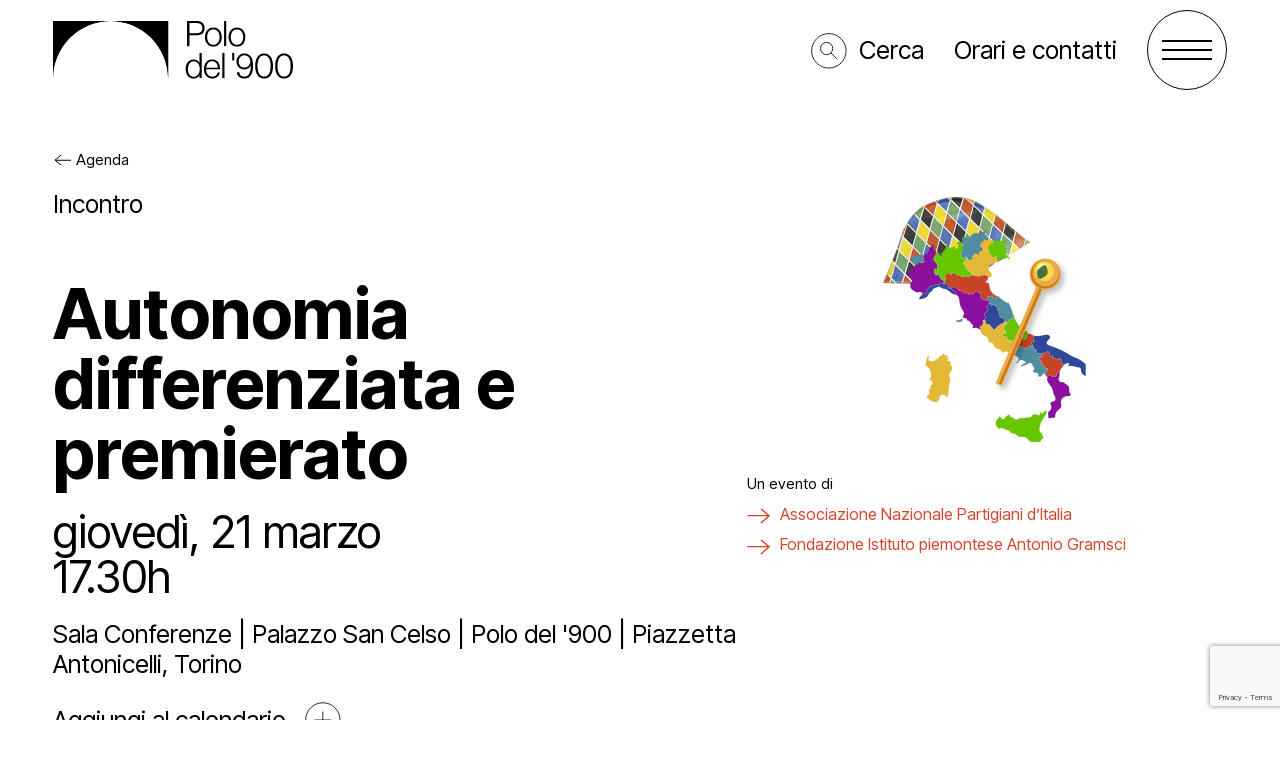

--- FILE ---
content_type: text/html; charset=UTF-8
request_url: https://polodel900.it/eventi/autonomia-differenziata-e-premierato/
body_size: 17640
content:

<!DOCTYPE html>
<html lang="it-IT">
  <head>
  	<meta charset="UTF-8">
    <meta name="viewport" content="width=device-width, initial-scale=1">    
    <meta http-equiv="x-ua-compatible" content="IE=edge"> 

    <link rel="apple-touch-icon" sizes="180x180" href="https://polodel900.it/wp-content/themes/polodel900/client/dist/assets/favicons/apple-touch-icon.png?v=1">
    <link rel="icon" type="image/png" sizes="32x32" href="https://polodel900.it/wp-content/themes/polodel900/client/dist/assets/favicons/favicon-32x32.png?v=1">
    <link rel="icon" type="image/png" sizes="16x16" href="https://polodel900.it/wp-content/themes/polodel900/client/dist/assets/favicons/favicon-16x16.png?v=1">
    <link rel="manifest" href="https://polodel900.it/wp-content/themes/polodel900/client/dist/assets/favicons/site.webmanifest?v=1">
    <link rel="mask-icon" href="https://polodel900.it/wp-content/themes/polodel900/client/dist/assets/favicons/safari-pinned-tab.svg?v=1" color="#d0130a">
    <link rel="shortcut icon" href="https://polodel900.it/wp-content/themes/polodel900/client/dist/assets/favicons/favicon.ico?v=1">
    <meta name="msapplication-TileColor" content="#ffffff">
    <meta name="theme-color" content="#ffffff"> 

    <link rel="preconnect" href="https://fonts.googleapis.com">
    <link rel="preconnect" href="https://fonts.gstatic.com" crossorigin>
    <link href="https://fonts.googleapis.com/css2?family=Inter+Tight:wght@400;700&display=swap" rel="stylesheet">


    <!-- Google Tag Manager -->
    <!-- Google tag (gtag.js) -->
    <script async src="https://www.googletagmanager.com/gtag/js?id=G-FWB9FG52LV"></script>
    <script>
      window.dataLayer = window.dataLayer || [];
      function gtag(){dataLayer.push(arguments);}
      gtag('js', new Date());
      gtag('config', 'G-FWB9FG52LV');
    </script>
    <!-- End Google Tag Manager -->

    
    <meta name='robots' content='index, follow, max-image-preview:large, max-snippet:-1, max-video-preview:-1' />

	<!-- This site is optimized with the Yoast SEO plugin v26.7 - https://yoast.com/wordpress/plugins/seo/ -->
	<title>Autonomia differenziata e premierato - Polo del 900</title>
	<link rel="canonical" href="https://polodel900.it/eventi/autonomia-differenziata-e-premierato/" />
	<meta property="og:locale" content="it_IT" />
	<meta property="og:type" content="article" />
	<meta property="og:title" content="Autonomia differenziata e premierato - Polo del 900" />
	<meta property="og:description" content="Un incontro sulle ragioni che sostengono la nostra contrarietà ai due disegni di legge presentati dal governo." />
	<meta property="og:url" content="https://polodel900.it/eventi/autonomia-differenziata-e-premierato/" />
	<meta property="og:site_name" content="Polo del 900" />
	<meta property="article:publisher" content="https://www.facebook.com/ilpolodel900/" />
	<meta property="article:modified_time" content="2024-03-08T08:19:55+00:00" />
	<meta property="og:image" content="https://polodel900.it/wp-content/uploads/2024/02/anpi-21-marzo.jpg" />
	<meta property="og:image:width" content="1920" />
	<meta property="og:image:height" content="1080" />
	<meta property="og:image:type" content="image/jpeg" />
	<meta name="twitter:card" content="summary_large_image" />
	<meta name="twitter:label1" content="Tempo di lettura stimato" />
	<meta name="twitter:data1" content="1 minuto" />
	<script type="application/ld+json" class="yoast-schema-graph">{"@context":"https://schema.org","@graph":[{"@type":"WebPage","@id":"https://polodel900.it/eventi/autonomia-differenziata-e-premierato/","url":"https://polodel900.it/eventi/autonomia-differenziata-e-premierato/","name":"Autonomia differenziata e premierato - Polo del 900","isPartOf":{"@id":"https://polodel900.it/#website"},"primaryImageOfPage":{"@id":"https://polodel900.it/eventi/autonomia-differenziata-e-premierato/#primaryimage"},"image":{"@id":"https://polodel900.it/eventi/autonomia-differenziata-e-premierato/#primaryimage"},"thumbnailUrl":"https://polodel900.it/wp-content/uploads/2024/02/anpi-21-marzo.jpg","datePublished":"2024-02-29T13:52:01+00:00","dateModified":"2024-03-08T08:19:55+00:00","inLanguage":"it-IT","potentialAction":[{"@type":"ReadAction","target":["https://polodel900.it/eventi/autonomia-differenziata-e-premierato/"]}]},{"@type":"ImageObject","inLanguage":"it-IT","@id":"https://polodel900.it/eventi/autonomia-differenziata-e-premierato/#primaryimage","url":"https://polodel900.it/wp-content/uploads/2024/02/anpi-21-marzo.jpg","contentUrl":"https://polodel900.it/wp-content/uploads/2024/02/anpi-21-marzo.jpg","width":1920,"height":1080},{"@type":"WebSite","@id":"https://polodel900.it/#website","url":"https://polodel900.it/","name":"Polo del 900","description":"","publisher":{"@id":"https://polodel900.it/#organization"},"potentialAction":[{"@type":"SearchAction","target":{"@type":"EntryPoint","urlTemplate":"https://polodel900.it/?s={search_term_string}"},"query-input":{"@type":"PropertyValueSpecification","valueRequired":true,"valueName":"search_term_string"}}],"inLanguage":"it-IT"},{"@type":"Organization","@id":"https://polodel900.it/#organization","name":"Polo del 900","url":"https://polodel900.it/","logo":{"@type":"ImageObject","inLanguage":"it-IT","@id":"https://polodel900.it/#/schema/logo/image/","url":"https://polodel900.it/wp-content/uploads/2023/03/logo.png","contentUrl":"https://polodel900.it/wp-content/uploads/2023/03/logo.png","width":240,"height":58,"caption":"Polo del 900"},"image":{"@id":"https://polodel900.it/#/schema/logo/image/"},"sameAs":["https://www.facebook.com/ilpolodel900/"]}]}</script>
	<!-- / Yoast SEO plugin. -->


<link rel='dns-prefetch' href='//cdn.jsdelivr.net' />
<link rel='dns-prefetch' href='//cdnjs.cloudflare.com' />
<link rel="alternate" title="oEmbed (JSON)" type="application/json+oembed" href="https://polodel900.it/wp-json/oembed/1.0/embed?url=https%3A%2F%2Fpolodel900.it%2Feventi%2Fautonomia-differenziata-e-premierato%2F" />
<link rel="alternate" title="oEmbed (XML)" type="text/xml+oembed" href="https://polodel900.it/wp-json/oembed/1.0/embed?url=https%3A%2F%2Fpolodel900.it%2Feventi%2Fautonomia-differenziata-e-premierato%2F&#038;format=xml" />
<style id='wp-img-auto-sizes-contain-inline-css' type='text/css'>
img:is([sizes=auto i],[sizes^="auto," i]){contain-intrinsic-size:3000px 1500px}
/*# sourceURL=wp-img-auto-sizes-contain-inline-css */
</style>
<style id='wp-emoji-styles-inline-css' type='text/css'>

	img.wp-smiley, img.emoji {
		display: inline !important;
		border: none !important;
		box-shadow: none !important;
		height: 1em !important;
		width: 1em !important;
		margin: 0 0.07em !important;
		vertical-align: -0.1em !important;
		background: none !important;
		padding: 0 !important;
	}
/*# sourceURL=wp-emoji-styles-inline-css */
</style>
<style id='wp-block-library-inline-css' type='text/css'>
:root{--wp-block-synced-color:#7a00df;--wp-block-synced-color--rgb:122,0,223;--wp-bound-block-color:var(--wp-block-synced-color);--wp-editor-canvas-background:#ddd;--wp-admin-theme-color:#007cba;--wp-admin-theme-color--rgb:0,124,186;--wp-admin-theme-color-darker-10:#006ba1;--wp-admin-theme-color-darker-10--rgb:0,107,160.5;--wp-admin-theme-color-darker-20:#005a87;--wp-admin-theme-color-darker-20--rgb:0,90,135;--wp-admin-border-width-focus:2px}@media (min-resolution:192dpi){:root{--wp-admin-border-width-focus:1.5px}}.wp-element-button{cursor:pointer}:root .has-very-light-gray-background-color{background-color:#eee}:root .has-very-dark-gray-background-color{background-color:#313131}:root .has-very-light-gray-color{color:#eee}:root .has-very-dark-gray-color{color:#313131}:root .has-vivid-green-cyan-to-vivid-cyan-blue-gradient-background{background:linear-gradient(135deg,#00d084,#0693e3)}:root .has-purple-crush-gradient-background{background:linear-gradient(135deg,#34e2e4,#4721fb 50%,#ab1dfe)}:root .has-hazy-dawn-gradient-background{background:linear-gradient(135deg,#faaca8,#dad0ec)}:root .has-subdued-olive-gradient-background{background:linear-gradient(135deg,#fafae1,#67a671)}:root .has-atomic-cream-gradient-background{background:linear-gradient(135deg,#fdd79a,#004a59)}:root .has-nightshade-gradient-background{background:linear-gradient(135deg,#330968,#31cdcf)}:root .has-midnight-gradient-background{background:linear-gradient(135deg,#020381,#2874fc)}:root{--wp--preset--font-size--normal:16px;--wp--preset--font-size--huge:42px}.has-regular-font-size{font-size:1em}.has-larger-font-size{font-size:2.625em}.has-normal-font-size{font-size:var(--wp--preset--font-size--normal)}.has-huge-font-size{font-size:var(--wp--preset--font-size--huge)}.has-text-align-center{text-align:center}.has-text-align-left{text-align:left}.has-text-align-right{text-align:right}.has-fit-text{white-space:nowrap!important}#end-resizable-editor-section{display:none}.aligncenter{clear:both}.items-justified-left{justify-content:flex-start}.items-justified-center{justify-content:center}.items-justified-right{justify-content:flex-end}.items-justified-space-between{justify-content:space-between}.screen-reader-text{border:0;clip-path:inset(50%);height:1px;margin:-1px;overflow:hidden;padding:0;position:absolute;width:1px;word-wrap:normal!important}.screen-reader-text:focus{background-color:#ddd;clip-path:none;color:#444;display:block;font-size:1em;height:auto;left:5px;line-height:normal;padding:15px 23px 14px;text-decoration:none;top:5px;width:auto;z-index:100000}html :where(.has-border-color){border-style:solid}html :where([style*=border-top-color]){border-top-style:solid}html :where([style*=border-right-color]){border-right-style:solid}html :where([style*=border-bottom-color]){border-bottom-style:solid}html :where([style*=border-left-color]){border-left-style:solid}html :where([style*=border-width]){border-style:solid}html :where([style*=border-top-width]){border-top-style:solid}html :where([style*=border-right-width]){border-right-style:solid}html :where([style*=border-bottom-width]){border-bottom-style:solid}html :where([style*=border-left-width]){border-left-style:solid}html :where(img[class*=wp-image-]){height:auto;max-width:100%}:where(figure){margin:0 0 1em}html :where(.is-position-sticky){--wp-admin--admin-bar--position-offset:var(--wp-admin--admin-bar--height,0px)}@media screen and (max-width:600px){html :where(.is-position-sticky){--wp-admin--admin-bar--position-offset:0px}}

/*# sourceURL=wp-block-library-inline-css */
</style><style id='global-styles-inline-css' type='text/css'>
:root{--wp--preset--aspect-ratio--square: 1;--wp--preset--aspect-ratio--4-3: 4/3;--wp--preset--aspect-ratio--3-4: 3/4;--wp--preset--aspect-ratio--3-2: 3/2;--wp--preset--aspect-ratio--2-3: 2/3;--wp--preset--aspect-ratio--16-9: 16/9;--wp--preset--aspect-ratio--9-16: 9/16;--wp--preset--color--black: #000000;--wp--preset--color--cyan-bluish-gray: #abb8c3;--wp--preset--color--white: #ffffff;--wp--preset--color--pale-pink: #f78da7;--wp--preset--color--vivid-red: #cf2e2e;--wp--preset--color--luminous-vivid-orange: #ff6900;--wp--preset--color--luminous-vivid-amber: #fcb900;--wp--preset--color--light-green-cyan: #7bdcb5;--wp--preset--color--vivid-green-cyan: #00d084;--wp--preset--color--pale-cyan-blue: #8ed1fc;--wp--preset--color--vivid-cyan-blue: #0693e3;--wp--preset--color--vivid-purple: #9b51e0;--wp--preset--gradient--vivid-cyan-blue-to-vivid-purple: linear-gradient(135deg,rgb(6,147,227) 0%,rgb(155,81,224) 100%);--wp--preset--gradient--light-green-cyan-to-vivid-green-cyan: linear-gradient(135deg,rgb(122,220,180) 0%,rgb(0,208,130) 100%);--wp--preset--gradient--luminous-vivid-amber-to-luminous-vivid-orange: linear-gradient(135deg,rgb(252,185,0) 0%,rgb(255,105,0) 100%);--wp--preset--gradient--luminous-vivid-orange-to-vivid-red: linear-gradient(135deg,rgb(255,105,0) 0%,rgb(207,46,46) 100%);--wp--preset--gradient--very-light-gray-to-cyan-bluish-gray: linear-gradient(135deg,rgb(238,238,238) 0%,rgb(169,184,195) 100%);--wp--preset--gradient--cool-to-warm-spectrum: linear-gradient(135deg,rgb(74,234,220) 0%,rgb(151,120,209) 20%,rgb(207,42,186) 40%,rgb(238,44,130) 60%,rgb(251,105,98) 80%,rgb(254,248,76) 100%);--wp--preset--gradient--blush-light-purple: linear-gradient(135deg,rgb(255,206,236) 0%,rgb(152,150,240) 100%);--wp--preset--gradient--blush-bordeaux: linear-gradient(135deg,rgb(254,205,165) 0%,rgb(254,45,45) 50%,rgb(107,0,62) 100%);--wp--preset--gradient--luminous-dusk: linear-gradient(135deg,rgb(255,203,112) 0%,rgb(199,81,192) 50%,rgb(65,88,208) 100%);--wp--preset--gradient--pale-ocean: linear-gradient(135deg,rgb(255,245,203) 0%,rgb(182,227,212) 50%,rgb(51,167,181) 100%);--wp--preset--gradient--electric-grass: linear-gradient(135deg,rgb(202,248,128) 0%,rgb(113,206,126) 100%);--wp--preset--gradient--midnight: linear-gradient(135deg,rgb(2,3,129) 0%,rgb(40,116,252) 100%);--wp--preset--font-size--small: 13px;--wp--preset--font-size--medium: 20px;--wp--preset--font-size--large: 36px;--wp--preset--font-size--x-large: 42px;--wp--preset--spacing--20: 0.44rem;--wp--preset--spacing--30: 0.67rem;--wp--preset--spacing--40: 1rem;--wp--preset--spacing--50: 1.5rem;--wp--preset--spacing--60: 2.25rem;--wp--preset--spacing--70: 3.38rem;--wp--preset--spacing--80: 5.06rem;--wp--preset--shadow--natural: 6px 6px 9px rgba(0, 0, 0, 0.2);--wp--preset--shadow--deep: 12px 12px 50px rgba(0, 0, 0, 0.4);--wp--preset--shadow--sharp: 6px 6px 0px rgba(0, 0, 0, 0.2);--wp--preset--shadow--outlined: 6px 6px 0px -3px rgb(255, 255, 255), 6px 6px rgb(0, 0, 0);--wp--preset--shadow--crisp: 6px 6px 0px rgb(0, 0, 0);}:where(.is-layout-flex){gap: 0.5em;}:where(.is-layout-grid){gap: 0.5em;}body .is-layout-flex{display: flex;}.is-layout-flex{flex-wrap: wrap;align-items: center;}.is-layout-flex > :is(*, div){margin: 0;}body .is-layout-grid{display: grid;}.is-layout-grid > :is(*, div){margin: 0;}:where(.wp-block-columns.is-layout-flex){gap: 2em;}:where(.wp-block-columns.is-layout-grid){gap: 2em;}:where(.wp-block-post-template.is-layout-flex){gap: 1.25em;}:where(.wp-block-post-template.is-layout-grid){gap: 1.25em;}.has-black-color{color: var(--wp--preset--color--black) !important;}.has-cyan-bluish-gray-color{color: var(--wp--preset--color--cyan-bluish-gray) !important;}.has-white-color{color: var(--wp--preset--color--white) !important;}.has-pale-pink-color{color: var(--wp--preset--color--pale-pink) !important;}.has-vivid-red-color{color: var(--wp--preset--color--vivid-red) !important;}.has-luminous-vivid-orange-color{color: var(--wp--preset--color--luminous-vivid-orange) !important;}.has-luminous-vivid-amber-color{color: var(--wp--preset--color--luminous-vivid-amber) !important;}.has-light-green-cyan-color{color: var(--wp--preset--color--light-green-cyan) !important;}.has-vivid-green-cyan-color{color: var(--wp--preset--color--vivid-green-cyan) !important;}.has-pale-cyan-blue-color{color: var(--wp--preset--color--pale-cyan-blue) !important;}.has-vivid-cyan-blue-color{color: var(--wp--preset--color--vivid-cyan-blue) !important;}.has-vivid-purple-color{color: var(--wp--preset--color--vivid-purple) !important;}.has-black-background-color{background-color: var(--wp--preset--color--black) !important;}.has-cyan-bluish-gray-background-color{background-color: var(--wp--preset--color--cyan-bluish-gray) !important;}.has-white-background-color{background-color: var(--wp--preset--color--white) !important;}.has-pale-pink-background-color{background-color: var(--wp--preset--color--pale-pink) !important;}.has-vivid-red-background-color{background-color: var(--wp--preset--color--vivid-red) !important;}.has-luminous-vivid-orange-background-color{background-color: var(--wp--preset--color--luminous-vivid-orange) !important;}.has-luminous-vivid-amber-background-color{background-color: var(--wp--preset--color--luminous-vivid-amber) !important;}.has-light-green-cyan-background-color{background-color: var(--wp--preset--color--light-green-cyan) !important;}.has-vivid-green-cyan-background-color{background-color: var(--wp--preset--color--vivid-green-cyan) !important;}.has-pale-cyan-blue-background-color{background-color: var(--wp--preset--color--pale-cyan-blue) !important;}.has-vivid-cyan-blue-background-color{background-color: var(--wp--preset--color--vivid-cyan-blue) !important;}.has-vivid-purple-background-color{background-color: var(--wp--preset--color--vivid-purple) !important;}.has-black-border-color{border-color: var(--wp--preset--color--black) !important;}.has-cyan-bluish-gray-border-color{border-color: var(--wp--preset--color--cyan-bluish-gray) !important;}.has-white-border-color{border-color: var(--wp--preset--color--white) !important;}.has-pale-pink-border-color{border-color: var(--wp--preset--color--pale-pink) !important;}.has-vivid-red-border-color{border-color: var(--wp--preset--color--vivid-red) !important;}.has-luminous-vivid-orange-border-color{border-color: var(--wp--preset--color--luminous-vivid-orange) !important;}.has-luminous-vivid-amber-border-color{border-color: var(--wp--preset--color--luminous-vivid-amber) !important;}.has-light-green-cyan-border-color{border-color: var(--wp--preset--color--light-green-cyan) !important;}.has-vivid-green-cyan-border-color{border-color: var(--wp--preset--color--vivid-green-cyan) !important;}.has-pale-cyan-blue-border-color{border-color: var(--wp--preset--color--pale-cyan-blue) !important;}.has-vivid-cyan-blue-border-color{border-color: var(--wp--preset--color--vivid-cyan-blue) !important;}.has-vivid-purple-border-color{border-color: var(--wp--preset--color--vivid-purple) !important;}.has-vivid-cyan-blue-to-vivid-purple-gradient-background{background: var(--wp--preset--gradient--vivid-cyan-blue-to-vivid-purple) !important;}.has-light-green-cyan-to-vivid-green-cyan-gradient-background{background: var(--wp--preset--gradient--light-green-cyan-to-vivid-green-cyan) !important;}.has-luminous-vivid-amber-to-luminous-vivid-orange-gradient-background{background: var(--wp--preset--gradient--luminous-vivid-amber-to-luminous-vivid-orange) !important;}.has-luminous-vivid-orange-to-vivid-red-gradient-background{background: var(--wp--preset--gradient--luminous-vivid-orange-to-vivid-red) !important;}.has-very-light-gray-to-cyan-bluish-gray-gradient-background{background: var(--wp--preset--gradient--very-light-gray-to-cyan-bluish-gray) !important;}.has-cool-to-warm-spectrum-gradient-background{background: var(--wp--preset--gradient--cool-to-warm-spectrum) !important;}.has-blush-light-purple-gradient-background{background: var(--wp--preset--gradient--blush-light-purple) !important;}.has-blush-bordeaux-gradient-background{background: var(--wp--preset--gradient--blush-bordeaux) !important;}.has-luminous-dusk-gradient-background{background: var(--wp--preset--gradient--luminous-dusk) !important;}.has-pale-ocean-gradient-background{background: var(--wp--preset--gradient--pale-ocean) !important;}.has-electric-grass-gradient-background{background: var(--wp--preset--gradient--electric-grass) !important;}.has-midnight-gradient-background{background: var(--wp--preset--gradient--midnight) !important;}.has-small-font-size{font-size: var(--wp--preset--font-size--small) !important;}.has-medium-font-size{font-size: var(--wp--preset--font-size--medium) !important;}.has-large-font-size{font-size: var(--wp--preset--font-size--large) !important;}.has-x-large-font-size{font-size: var(--wp--preset--font-size--x-large) !important;}
/*# sourceURL=global-styles-inline-css */
</style>

<style id='classic-theme-styles-inline-css' type='text/css'>
/*! This file is auto-generated */
.wp-block-button__link{color:#fff;background-color:#32373c;border-radius:9999px;box-shadow:none;text-decoration:none;padding:calc(.667em + 2px) calc(1.333em + 2px);font-size:1.125em}.wp-block-file__button{background:#32373c;color:#fff;text-decoration:none}
/*# sourceURL=/wp-includes/css/classic-themes.min.css */
</style>
<link rel='stylesheet' id='contact-form-7-css' href='https://polodel900.it/wp-content/plugins/contact-form-7/includes/css/styles.css?ver=6.1.4' type='text/css' media='all' />
<link rel='stylesheet' id='css/swiper-css' href='https://cdn.jsdelivr.net/npm/swiper@9.1.1/swiper-bundle.min.css?ver=6.9' type='text/css' media='all' />
<link rel='stylesheet' id='css/fontawesome-css' href='https://cdnjs.cloudflare.com/ajax/libs/font-awesome/5.14.0/css/all.min.css?ver=6.9' type='text/css' media='all' />
<link rel='stylesheet' id='css/vendors-style-css' href='https://polodel900.it/wp-content/themes/polodel900/client/dist/assets/vendors/vendors.css?ver=6.9' type='text/css' media='all' />
<link rel='stylesheet' id='css/style-css' href='https://polodel900.it/wp-content/themes/polodel900/client/dist/assets/css/master.css?ver=6.9' type='text/css' media='all' />
<script type="text/javascript" src="https://polodel900.it/wp-includes/js/jquery/jquery.min.js?ver=3.7.1" id="jquery-core-js"></script>
<script type="text/javascript" src="https://polodel900.it/wp-includes/js/jquery/jquery-migrate.min.js?ver=3.4.1" id="jquery-migrate-js"></script>
<link rel="https://api.w.org/" href="https://polodel900.it/wp-json/" /><link rel="EditURI" type="application/rsd+xml" title="RSD" href="https://polodel900.it/xmlrpc.php?rsd" />
<meta name="generator" content="WordPress 6.9" />
<link rel='shortlink' href='https://polodel900.it/?p=4523' />
  </head>

  <!-- Aggiungo classe di animazione per le pagine del sito -->
      <body class="wp-singular event-template-default single single-event postid-4523 wp-theme-polodel900">
  
  <!-- HEADER -->
  <header class="header">
    <div class="header-wrapper">
        
        <div class="logo header-logo">
            <a class="link" href="https://polodel900.it">
                <svg width="240" height="58" viewBox="0 0 240 58" xmlns="http://www.w3.org/2000/svg">
    <path d="M57.5732 0H115.147V57.5733C115.133 25.7733 89.3599 0 57.5732 0Z" />
    <path d="M57.5733 0C25.7733 0 0 25.7733 0 57.5733V0H57.5733Z" />
    <path d="M134.08 0H143.973C146.72 0 148.547 0.773333 149.893 2.18667C151.013 3.38667 151.653 4.97333 151.653 7.04C151.653 11.6933 148.947 14.2267 143.667 14.2267H136.453V25.1733H134.093V0H134.08ZM143.48 12.2133C147.56 12.2133 149.253 10.28 149.253 7.10667C149.253 3.93333 147.32 2.06667 143.693 2.06667H136.44V12.2H143.48V12.2133Z" />
    <path d="M151.92 16.0933C151.92 10.6667 155.12 6.54667 160.373 6.54667C165.627 6.54667 168.747 10.6667 168.747 16.0933C168.747 21.52 165.613 25.64 160.373 25.64C155.133 25.64 151.92 21.52 151.92 16.0933ZM166.533 16.0933C166.533 11.84 164.427 8.38667 160.373 8.38667C156.32 8.38667 154.173 11.84 154.173 16.0933C154.173 20.3467 156.28 23.8 160.373 23.8C164.467 23.8 166.533 20.3467 166.533 16.0933Z" />
    <path d="M171.067 0H173.253V25.1733H171.067V0Z" />
    <path d="M175.547 16.0933C175.547 10.6667 178.747 6.54667 184 6.54667C189.253 6.54667 192.373 10.6667 192.373 16.0933C192.373 21.52 189.24 25.64 184 25.64C178.76 25.64 175.547 21.52 175.547 16.0933ZM190.16 16.0933C190.16 11.84 188.053 8.38667 184 8.38667C179.947 8.38667 177.8 11.84 177.8 16.0933C177.8 20.3467 179.907 23.8 184 23.8C188.093 23.8 190.16 20.3467 190.16 16.0933Z" />
    <path d="M132.707 48.0267C132.707 41.9733 136.16 38.48 140.493 38.48C143.28 38.48 145.32 39.7867 146.48 41.8933H146.547V31.8933H148.733V57.0667H146.547V54.36H146.48C145.147 56.44 143.307 57.56 140.56 57.56C135.667 57.56 132.707 53.6133 132.707 48.0133V48.0267ZM146.72 48.0667C146.72 43.6 144.573 40.32 140.627 40.32C137.04 40.32 134.96 43.52 134.96 48.0667C134.96 52.32 136.787 55.7467 140.627 55.7467C144.467 55.7467 146.72 52.6133 146.72 48.0667Z" />
    <path d="M150.907 47.9867C150.907 42.5333 154.187 38.44 159.213 38.44C165.053 38.44 167.067 43.2667 167.027 48.3733H153.16C153.267 52.4533 155.24 55.6667 159.387 55.6667C162.413 55.6667 164 54.0533 164.707 51.5867H166.813C166.04 55.1733 163.467 57.5333 159.387 57.5333C153.933 57.5333 150.907 53.4533 150.907 47.9867ZM164.747 46.6533C164.64 43.0667 162.947 40.24 159.213 40.24C155.48 40.24 153.587 43.0267 153.2 46.6533H164.747Z" />
    <path d="M169.307 31.9067H171.493V57.08H169.307V31.9067Z" />
    <path d="M179.173 31.9067H181.253V39.44H179.173V31.9067Z" />
    <path d="M183.88 51.16H186.2C186.413 53.84 188.28 55.6 191.16 55.6C192.96 55.6 194.333 55.0667 195.32 54.0133C197.08 52.2133 197.787 49.08 197.813 44.68H197.747C196.373 47.08 194.053 48.4533 191.16 48.4533C186.72 48.4533 183.48 45.1067 183.48 40.6C183.44 36.0267 186.76 32.4267 191.36 32.4267C193.68 32.4267 195.373 33.16 196.747 34.3333C199.24 36.3733 200.027 39.96 200.027 45.1467C200.027 49.6533 199.107 53.24 196.853 55.4667C195.44 56.84 193.507 57.5733 191.227 57.5733C187 57.5733 184.12 55.04 183.867 51.16H183.88ZM197.253 40.4933C197.253 36.8 194.827 34.3333 191.413 34.3333C188 34.3333 185.707 36.9333 185.707 40.5333C185.707 44.1333 188 46.5467 191.333 46.5467C194.667 46.5467 197.253 44.0533 197.253 40.4933Z" />
    <path d="M202.16 45C202.16 37.1867 205.64 32.4267 211.107 32.4267C216.573 32.4267 220.013 37.1067 220.013 45C220.013 52.8933 216.84 57.5733 211.067 57.5733C205.293 57.5733 202.16 52.68 202.16 45ZM217.653 45C217.653 38.52 215.36 34.3733 211.107 34.3733C206.853 34.3733 204.52 38.3867 204.52 45C204.52 51.6133 206.813 55.6 211.107 55.6C215.4 55.6 217.653 51.6267 217.653 45Z" />
    <path d="M222.147 45C222.147 37.1867 225.627 32.4267 231.093 32.4267C236.56 32.4267 240 37.1067 240 45C240 52.8933 236.827 57.5733 231.053 57.5733C225.28 57.5733 222.147 52.68 222.147 45ZM237.64 45C237.64 38.52 235.347 34.3733 231.093 34.3733C226.84 34.3733 224.507 38.3867 224.507 45C224.507 51.6133 226.8 55.6 231.093 55.6C235.387 55.6 237.64 51.6267 237.64 45Z" />
    <path d="M57.5732 0H115.147V57.5733C115.133 25.7733 89.3599 0 57.5732 0Z" />
    <path d="M57.5733 0C25.7733 0 0 25.7733 0 57.5733V0H57.5733Z" />
</svg>
            </a>
        </div>
        <div class="header-menu">
            <div class="header-menu-wrapper">
                <nav class="secondary-menu">
                    <ul id="secondary-menu" class="menu menu--secondary">
                        <li>
                            <a class="search" href="https://polodel900.it/ricerca">
                                <svg class="icon icon-search icon--black-stroke">
                                    <use xlink:href="#search"></use>
                                </svg>
                                <span>Cerca</span>                            </a>
                        </li>
                        <li>
                        <a href="http:polodel900.it/orari-e-contatti/" target="">Orari e contatti</a>                        </li>
                    </ul>
                </nav>
                <div class="header-open-close-btn">
                    <div class="hamburger-container">
                        <div class="hamburger">
                            <span></span>
                            <span></span>
                            <span></span>
                        </div>
                    </div>
                </div>
            </div>
        </div>
    </div>
    <section class="section section--menu">
        <div class="container">
            <nav id="primary-menu" class="menu menu--main"><ul id="menu-main-menu" class="menu-list menu--level-0"><li id="menu-item-159" class="accordion menu-item menu-item-type-custom menu-item-object-custom menu-item-has-children menu-item-159"><a href="#" class="link link--white"><span class="text-line">Il Polo del &#8216;900</span></a>
<div class="menu-submenu accordion-hidden-section"><ul/ class="menu-list menu--level-1 accordion-list" />
	<li id="menu-item-215" class="menu-item menu-item-type-post_type menu-item-object-page menu-item-215"><a href="https://polodel900.it/cose-il-polo/" class="link link--white"><span class="text-line">Cos’è il Polo</span></a></li>
	<li id="menu-item-715" class="menu-item menu-item-type-post_type menu-item-object-page menu-item-715"><a href="https://polodel900.it/enti/" class="link link--white"><span class="text-line">Gli enti</span></a></li>
	<li id="menu-item-2229" class="menu-item menu-item-type-post_type menu-item-object-page menu-item-2229"><a href="https://polodel900.it/lo-staff/" class="link link--white"><span class="text-line">Lo staff</span></a></li>
</ul></div>
</li>
<li id="menu-item-716" class="accordion menu-item menu-item-type-custom menu-item-object-custom menu-item-has-children menu-item-716"><a href="#" class="link link--white"><span class="text-line">Gli spazi</span></a>
<div class="menu-submenu accordion-hidden-section"><ul/ class="menu-list menu--level-1 accordion-list" />
	<li id="menu-item-717" class="menu-item menu-item-type-post_type menu-item-object-page menu-item-717"><a href="https://polodel900.it/palazzo-san-celso/" class="link link--white"><span class="text-line">Palazzo San Celso</span></a></li>
	<li id="menu-item-718" class="menu-item menu-item-type-post_type menu-item-object-page menu-item-718"><a href="https://polodel900.it/palazzo-san-daniele/" class="link link--white"><span class="text-line">Palazzo San Daniele</span></a></li>
	<li id="menu-item-1833" class="menu-item menu-item-type-post_type menu-item-object-page menu-item-1833"><a href="https://polodel900.it/sostieni-il-polo/affitta-uno-spazio/" class="link link--white"><span class="text-line">Affitta uno spazio</span></a></li>
</ul></div>
</li>
<li id="menu-item-161" class="accordion menu-item menu-item-type-custom menu-item-object-custom menu-item-has-children menu-item-161"><a href="#" class="link link--white"><span class="text-line">Attività</span></a>
<div class="menu-submenu accordion-hidden-section"><ul/ class="menu-list menu--level-1 accordion-list" />
	<li id="menu-item-597" class="menu-item menu-item-type-post_type menu-item-object-page menu-item-597"><a href="https://polodel900.it/i-progetti/" class="link link--white"><span class="text-line">Progetti</span></a></li>
	<li id="menu-item-1046" class="menu-item menu-item-type-post_type menu-item-object-page menu-item-1046"><a href="https://polodel900.it/archivio-e-biblioteca/" class="link link--white"><span class="text-line">Archivio e biblioteca</span></a></li>
	<li id="menu-item-2772" class="menu-item menu-item-type-post_type menu-item-object-page menu-item-2772"><a href="https://polodel900.it/educational/" class="link link--white"><span class="text-line">Educational</span></a></li>
	<li id="menu-item-1698" class="menu-item menu-item-type-post_type menu-item-object-page menu-item-1698"><a href="https://polodel900.it/le-esposizioni/" class="link link--white"><span class="text-line">Esposizioni</span></a></li>
</ul></div>
</li>
<li id="menu-item-1835" class="accordion menu-item menu-item-type-custom menu-item-object-custom menu-item-has-children menu-item-1835"><a href="#" class="link link--white"><span class="text-line">Sostienici</span></a>
<div class="menu-submenu accordion-hidden-section"><ul/ class="menu-list menu--level-1 accordion-list" />
	<li id="menu-item-1836" class="menu-item menu-item-type-post_type menu-item-object-page menu-item-1836"><a href="https://polodel900.it/sostieni-il-polo/" class="link link--white"><span class="text-line">Sostieni il Polo</span></a></li>
	<li id="menu-item-1832" class="menu-item menu-item-type-post_type menu-item-object-page menu-item-1832"><a href="https://polodel900.it/sostieni-il-polo/art-bonus/" class="link link--white"><span class="text-line">Art Bonus</span></a></li>
	<li id="menu-item-1845" class="menu-item menu-item-type-post_type menu-item-object-page menu-item-1845"><a href="https://polodel900.it/sostieni-il-polo/partnership-e-sponsorship/" class="link link--white"><span class="text-line">Partnership e sponsorship</span></a></li>
</ul></div>
</li>
<li id="menu-item-921" class="menu-item menu-item-type-post_type menu-item-object-page menu-item-921"><a href="https://polodel900.it/agenda/" class="link link--white"><span class="text-line">Agenda</span></a></li>
<li id="menu-item-2922" class="accordion menu-item menu-item-type-custom menu-item-object-custom menu-item-has-children menu-item-2922"><a href="#" class="link link--white"><span class="text-line">Mediahub</span></a>
<div class="menu-submenu accordion-hidden-section"><ul/ class="menu-list menu--level-1 accordion-list" />
	<li id="menu-item-2923" class="menu-item menu-item-type-post_type menu-item-object-page menu-item-2923"><a href="https://polodel900.it/multimedia/" class="link link--white"><span class="text-line">Multimedia</span></a></li>
	<li id="menu-item-2924" class="menu-item menu-item-type-post_type menu-item-object-page menu-item-2924"><a href="https://polodel900.it/open-tools/" class="link link--white"><span class="text-line">Open tools</span></a></li>
</ul></div>
</li>
<li id="menu-item-2301" class="menu-item menu-item-type-post_type menu-item-object-page menu-item-2301"><a href="https://polodel900.it/blog/" class="link link--white"><span class="text-line">Blog</span></a></li>
</ul></nav>            <div class="footer-menu-container">
                <div class="footer-menu-wrapper">
                    <div class="footer-menu-item">
                                            </div>
                    <div class="footer-menu-item footer-menu-item--social">
                        <div class="social"><a class="link link--white" href="https://www.facebook.com/ilpolodel900" target="_blank"><span class="text">Facebook</span><span class="icon"><svg viewBox="0 0 44 44" fill="none" xmlns="http://www.w3.org/2000/svg">
    <path class="fillable" d="M27.0077 23.4933L27.6774 19.152H23.5131V16.3348C23.5131 15.1495 24.0981 13.9872 25.9609 13.9872H27.8544V10.2925C27.8544 10.2925 26.1379 10 24.4907 10C21.0577 10 18.8178 12.0783 18.8178 15.8499V19.1597H15V23.501H18.8178V34H23.5131V23.501H27.0154L27.0077 23.4933Z" fill="black"/>
    <path d="M22 43C33.598 43 43 33.598 43 22C43 10.402 33.598 1 22 1C10.402 1 1 10.402 1 22C1 33.598 10.402 43 22 43Z" stroke="black" stroke-miterlimit="10"/>
</svg>
</span></a></div><div class="social"><a class="link link--white" href="https://www.instagram.com/ilpolodel900/" target="_blank"><span class="text">Instagram</span><span class="icon"><svg viewBox="0 0 44 44" fill="none" xmlns="http://www.w3.org/2000/svg">
    <path d="M22 43C33.598 43 43 33.598 43 22C43 10.402 33.598 1 22 1C10.402 1 1 10.402 1 22C1 33.598 10.402 43 22 43Z" stroke="black" stroke-miterlimit="10"/>
    <path class="fillable" d="M21.9922 12.5585C25.0628 12.5585 25.4319 12.5733 26.6424 12.6249C27.7643 12.6766 28.377 12.8611 28.7756 13.0235C29.3144 13.2302 29.6982 13.4812 30.0968 13.8871C30.5028 14.2931 30.7464 14.6695 30.9604 15.2084C31.1154 15.6143 31.3073 16.2196 31.359 17.3416C31.4107 18.5521 31.4254 18.9212 31.4254 21.9918C31.4254 25.0624 31.4107 25.4314 31.359 26.6419C31.3073 27.7639 31.1228 28.3765 30.9604 28.7751C30.7537 29.314 30.5028 29.6978 30.0968 30.0964C29.6908 30.5023 29.3144 30.7459 28.7756 30.96C28.3696 31.115 27.7643 31.3069 26.6424 31.3586C25.4319 31.4102 25.0628 31.425 21.9922 31.425C18.9216 31.425 18.5525 31.4102 17.342 31.3586C16.22 31.3069 15.6074 31.1224 15.2088 30.96C14.67 30.7533 14.2862 30.5023 13.8876 30.0964C13.4816 29.6904 13.238 29.314 13.024 28.7751C12.869 28.3692 12.677 27.7639 12.6254 26.6419C12.5737 25.4314 12.5589 25.0624 12.5589 21.9918C12.5589 18.9212 12.5737 18.5521 12.6254 17.3416C12.677 16.2196 12.8616 15.607 13.024 15.2084C13.2306 14.6695 13.4816 14.2857 13.8876 13.8871C14.2935 13.4812 14.67 13.2376 15.2088 13.0235C15.6148 12.8685 16.22 12.6766 17.342 12.6249C18.5525 12.5733 18.9216 12.5585 21.9922 12.5585ZM21.9922 10.4844C18.8699 10.4844 18.4713 10.4991 17.246 10.5508C16.0208 10.6099 15.1867 10.8018 14.4559 11.0823C13.6957 11.3775 13.0609 11.7687 12.4187 12.4109C11.7765 13.0531 11.3853 13.6952 11.0901 14.4481C10.8022 15.1789 10.6103 16.0203 10.5586 17.2382C10.4996 18.4635 10.4922 18.8547 10.4922 21.9844C10.4922 25.114 10.5069 25.5052 10.5586 26.7305C10.6177 27.9558 10.8096 28.7899 11.0901 29.5206C11.3853 30.2809 11.7765 30.9157 12.4187 31.5579C13.0609 32.2 13.703 32.5912 14.4559 32.8865C15.1867 33.1744 16.0281 33.3663 17.246 33.4179C18.4713 33.477 18.8625 33.4844 21.9922 33.4844C25.1218 33.4844 25.513 33.4696 26.7383 33.4179C27.9636 33.3589 28.7977 33.167 29.5285 32.8865C30.2887 32.5912 30.9235 32.2 31.5657 31.5579C32.2079 30.9157 32.5991 30.2735 32.8943 29.5206C33.1822 28.7899 33.3741 27.9484 33.4258 26.7305C33.4848 25.5052 33.4922 25.114 33.4922 21.9844C33.4922 18.8547 33.4774 18.4635 33.4258 17.2382C33.3667 16.0129 33.1748 15.1789 32.8943 14.4481C32.5991 13.6878 32.2079 13.0531 31.5657 12.4109C30.9235 11.7687 30.2813 11.3775 29.5285 11.0823C28.7977 10.7944 27.9562 10.6025 26.7383 10.5508C25.513 10.4918 25.1218 10.4844 21.9922 10.4844Z" fill="black"/>
    <path class="fillable" d="M22.0006 16.0907C18.7358 16.0907 16.084 18.7351 16.084 22.0073C16.084 25.2796 18.7284 27.924 22.0006 27.924C25.2729 27.924 27.9173 25.2796 27.9173 22.0073C27.9173 18.7351 25.2729 16.0907 22.0006 16.0907ZM22.0006 25.841C19.8807 25.841 18.1596 24.1199 18.1596 21.9999C18.1596 19.88 19.8807 18.1589 22.0006 18.1589C24.1206 18.1589 25.8416 19.88 25.8416 21.9999C25.8416 24.1199 24.1206 25.841 22.0006 25.841Z" fill="black"/>
    <path class="fillable" d="M28.145 17.2357C28.9078 17.2357 29.5262 16.6173 29.5262 15.8544C29.5262 15.0916 28.9078 14.4731 28.145 14.4731C27.3821 14.4731 26.7637 15.0916 26.7637 15.8544C26.7637 16.6173 27.3821 17.2357 28.145 17.2357Z" fill="black"/>
</svg>
</span></a></div><div class="social"><a class="link link--white" href="https://www.youtube.com/@Polodel900" target="_blank"><span class="text">Youtube</span><span class="icon"><svg viewBox="0 0 44 44" fill="none" xmlns="http://www.w3.org/2000/svg">
    <path d="M22 43C33.598 43 43 33.598 43 22C43 10.402 33.598 1 22 1C10.402 1 1 10.402 1 22C1 33.598 10.402 43 22 43Z" stroke="black" stroke-miterlimit="10"/>
    <path class="fillable" d="M33.0049 16.4567C32.7393 15.4682 31.9574 14.6863 30.969 14.4208C29.1765 13.9413 21.9844 13.9413 21.9844 13.9413C21.9844 13.9413 14.7923 13.9413 12.9998 14.4208C12.0113 14.6863 11.2294 15.4682 10.9638 16.4567C10.4844 18.2492 10.4844 21.9964 10.4844 21.9964C10.4844 21.9964 10.4844 25.7363 10.9638 27.5362C11.2294 28.5247 12.0113 29.3066 12.9998 29.5721C14.7923 30.0516 21.9844 30.0516 21.9844 30.0516C21.9844 30.0516 29.1765 30.0516 30.969 29.5721C31.9574 29.3066 32.7393 28.5247 33.0049 27.5362C33.4844 25.7437 33.4844 21.9964 33.4844 21.9964C33.4844 21.9964 33.4844 18.2566 33.0049 16.4567ZM19.6829 25.4413V18.5442L25.6579 21.9964L19.6829 25.4487V25.4413Z" fill="black"/>
</svg>
</span></a></div>                    </div>
                    <div class="footer-menu-item">
                        <a class="link link--white" href="https://polodel900.it/newsletter/" target="">Newsletter</a>                    </div>
                </div>
            </div>
        </div>
    </section>
</header>

<main class="main-wrapper single-event"><section class="section section--single-event-top">
    <div class="container">
        <div class="link--top-back">
            <a href="https://polodel900.it/agenda/" class="link">
                <span>
                    <svg class="icon icon--black-stroke icon-arrow-nc">
                        <use xlink:href="#arrow-nc"></use>
                    </svg>
                </span>
                Agenda
            </a>
        </div>
        <div class="single-event-info">
            <div class="event-category">Incontro<span class="cat-divisor">,</span> </div>
            <div class="event-title"></div>
            <div class="single-event-title">
                Autonomia differenziata e premierato            </div>
            <div class="single-event-date">giovedì, 21 marzo</div>
            <div class="single-event-hours">17.30h</div>
            <div class="single-event-where">
                Sala Conferenze | Palazzo San Celso | Polo del '900 | Piazzetta Antonicelli, Torino            </div>
            <div class="add-calendar">
                <a class="link" href="https://calendar.google.com/calendar/r/eventedit?text=Autonomia differenziata e premierato&dates=20240321T173000/20240321T000000&details=Un incontro sulle ragioni che sostengono la nostra contrarietà ai due disegni di legge presentati dal governo.+<br>+https://polodel900.it/eventi/autonomia-differenziata-e-premierato/&location=Sala Conferenze | Palazzo San Celso | Polo del '900 | Piazzetta Antonicelli, Torino&sf=true&output=xml" title="Aggiungi al calendario" target="_blank" title="Autonomia differenziata e premierato > Aggiungi al calendario">Aggiungi al calendario                    <span>
                        <svg class="icon icon-add-lg icon--black-stroke">
                            <use xlink:href="#add"></use>
                        </svg>
                    </span>
                    </a>            </div>
        </div>
        <div class="single-event-info-aside">
            <div class="single-event-image"><picture><source srcset="https://polodel900.it/wp-content/uploads/2024/02/anpi-21-marzo-300x169.jpg" media="(max-width: 300px)"><source srcset="https://polodel900.it/wp-content/uploads/2024/02/anpi-21-marzo-1024x576.jpg" media="(min-width: 300px) and (max-width: 1024px)"><source srcset="https://polodel900.it/wp-content/uploads/2024/02/anpi-21-marzo.jpg" media="(min-width: 1024px)"><img src="https://polodel900.it/wp-content/uploads/2024/02/anpi-21-marzo.jpg" alt=""></picture></div>                            <div class="label">Un evento di</div>
                <div class="link--bottom">
                                            <a href="https://polodel900.it/enti/associazione-nazionale-partigiani-ditalia/" class="link link--red">
                            <span>
                                <svg class="icon icon--polo-red-stroke icon--rotate-180 icon-arrow-nc-lg">
                                    <use xlink:href="#arrow-nc"></use>
                                </svg>
                            </span>
                            <div class="entity">
                                Associazione Nazionale Partigiani d&#8217;Italia                            </div>
                        </a>
                                            <a href="https://polodel900.it/enti/fondazione-istituto-piemontese-antonio-gramsci-torino/" class="link link--red">
                            <span>
                                <svg class="icon icon--polo-red-stroke icon--rotate-180 icon-arrow-nc-lg">
                                    <use xlink:href="#arrow-nc"></use>
                                </svg>
                            </span>
                            <div class="entity">
                                Fondazione Istituto piemontese Antonio Gramsci                            </div>
                        </a>
                                    </div>
                        <div class="social">
                            </div>
        </div>
    </div>
</section><section class="section section--single-description section--single-description-event">
    <div class="text-description">
        <div class="description">
            <p>Un incontro per conoscere, discutere, diffondere le ragioni che sostengono la nostra contrarietà ai due disegni di legge presentati dal governo</p>
<p>Intervengono <strong>Gianfranco Viesti </strong>(Prof. di Economia Applicata presso il dip. di Scienze Politiche, Università di Bari) e <strong>Francesco Pallante</strong> (Costituzionalista, Università degli studi di Torino).<br />
Modera: <strong>Marina Cassi</strong> (Giornalista). Introduce <strong>Gianguido Passoni </strong>(Presidente Fondazione Istituto piemontese Antonio Gramsci).<br />
Saluti di <strong>Nino Boeti </strong>(Presidente ANPI prov. Torino) e <strong>Tullio Quaranta </strong>(Presidente Sez. ANPI “Dante Di Nanni”, Torino).</p>
<p>Ingresso libero.</p>
<p>Iniziativa in collaborazione con Anpi &#8211; Associazione Nazionale Partigiani d&#8217;Italia, Torino</p>
        </div>
    </div>
</section>
<section class="section section--single-bottom-links">
    </section></main><footer class="footer">
    <div class="footer-wrapper footer-main">
        <div class="footer-left">
            <div class="footer-left footer-left-wrapper">
                <div class="title">
                    Informati sulle attività e sugli eventi al Polo!                </div>
                <a href="https://polodel900.it/newsletter/" class="link" target="">Iscriviti alla newsletter</a>                <!-- <div class="languages">
                    <div class="footer-label">Lingua</div>
                    <div class="footer-link">
                        IT <div id="arrow-icon"></div>
                    </div>
                </div> -->
                <div class="footer-left-logo">
                    <svg width="420" height="80" viewBox="0 0 420 80" fill="none" xmlns="http://www.w3.org/2000/svg">
<path d="M79.0215 0H158.043V79.0219C158.042 35.3796 122.662 0 79.0215 0Z" fill="#D5442D"/>
<path d="M79.0219 0C35.3796 0 0 35.3796 0 79.0219V0H79.0219Z" fill="#D5442D"/>
<path d="M182.158 19.7274H195.738C199.507 19.7274 202.02 20.7905 203.856 22.7233C205.402 24.3661 206.272 26.5405 206.272 29.3914C206.272 35.7697 202.551 39.2487 195.303 39.2487H185.398V54.2781H182.16V19.7274H182.158ZM195.062 36.4963C200.667 36.4963 202.986 33.8387 202.986 29.4899C202.986 25.1411 200.328 22.5802 195.351 22.5802H185.398V36.4982H195.062V36.4963Z" fill="#D5442D"/>
<path d="M206.656 41.8116C206.656 34.3703 211.053 28.715 218.255 28.715C225.456 28.715 229.755 34.3684 229.755 41.8116C229.755 49.2547 225.455 54.9082 218.255 54.9082C211.055 54.9082 206.656 49.2547 206.656 41.8116ZM226.711 41.8116C226.711 35.9648 223.812 31.2276 218.255 31.2276C212.698 31.2276 209.751 35.963 209.751 41.8116C209.751 47.6602 212.65 52.3937 218.255 52.3937C223.86 52.3937 226.711 47.6583 226.711 41.8116Z" fill="#D5442D"/>
<path d="M232.943 19.7274H235.939V54.28H232.943V19.7274Z" fill="#D5442D"/>
<path d="M239.08 41.8116C239.08 34.3703 243.477 28.715 250.679 28.715C257.88 28.715 262.179 34.3684 262.179 41.8116C262.179 49.2547 257.878 54.9082 250.679 54.9082C243.479 54.9082 239.08 49.2547 239.08 41.8116ZM259.135 41.8116C259.135 35.9648 256.236 31.2276 250.679 31.2276C245.122 31.2276 242.174 35.963 242.174 41.8116C242.174 47.6602 245.074 52.3937 250.679 52.3937C256.284 52.3937 259.135 47.6583 259.135 41.8116Z" fill="#D5442D"/>
<path d="M272.713 41.8116C272.713 33.5005 277.448 28.715 283.393 28.715C287.211 28.715 290.013 30.5028 291.608 33.402H291.705V19.6772H294.7V54.2298H291.705V50.5092H291.608C289.772 53.3601 287.259 54.9063 283.49 54.9063C276.774 54.9063 272.715 49.4944 272.715 41.8116H272.713ZM291.946 41.8599C291.946 35.7232 288.999 31.2295 283.587 31.2295C278.658 31.2295 275.807 35.6266 275.807 41.8599C275.807 47.7066 278.32 52.3937 283.587 52.3937C288.854 52.3937 291.946 48.0932 291.946 41.8599Z" fill="#D5442D"/>
<path d="M297.695 41.7637C297.695 34.2741 302.189 28.6671 309.099 28.6671C317.12 28.6671 319.874 35.287 319.828 42.2952H300.788C300.933 47.9004 303.639 52.2994 309.34 52.2994C313.496 52.2994 315.67 50.0766 316.637 46.6942H319.536C318.473 51.6229 314.946 54.8603 309.34 54.8603C301.851 54.8603 297.695 49.2552 297.695 41.7637ZM316.687 39.9276C316.542 34.9989 314.223 31.1333 309.101 31.1333C303.979 31.1333 301.37 34.9506 300.838 39.9276H316.689H316.687Z" fill="#D5442D"/>
<path d="M322.967 19.6796H325.963V54.2321H322.967V19.6796Z" fill="#D5442D"/>
<path d="M336.5 19.6796H339.351V30.0219H336.5V19.6796Z" fill="#D5442D"/>
<path d="M342.973 46.1125H346.162C346.452 49.7848 349.013 52.2008 352.976 52.2008C355.44 52.2008 357.324 51.476 358.677 50.0264C361.093 47.5621 362.06 43.2616 362.108 37.2197H362.011C360.127 40.5055 356.938 42.39 352.976 42.39C346.887 42.39 342.442 37.7996 342.442 31.6127C342.393 25.3311 346.936 20.4025 353.265 20.4025C356.455 20.4025 358.774 21.4172 360.658 23.0118C364.089 25.8143 365.152 30.743 365.152 37.8479C365.152 44.0328 363.896 48.9615 360.803 52.0075C358.871 53.892 356.213 54.9067 353.072 54.9067C347.274 54.9067 343.312 51.4277 342.973 46.1125ZM361.337 31.4696C361.337 26.396 358.003 23.0136 353.316 23.0136C348.629 23.0136 345.488 26.5893 345.488 31.5179C345.488 36.4466 348.629 39.7807 353.219 39.7807C357.809 39.7807 361.337 36.3499 361.337 31.4696Z" fill="#D5442D"/>
<path d="M368.053 37.6563C368.053 26.9292 372.836 20.4042 380.326 20.4042C387.816 20.4042 392.553 26.8307 392.553 37.6563C392.553 48.4819 388.204 54.9084 380.28 54.9084C372.355 54.9084 368.053 48.1919 368.053 37.6563ZM389.315 37.6563C389.315 28.7654 386.175 23.0618 380.328 23.0618C374.481 23.0618 371.292 28.5703 371.292 37.6563C371.292 46.7423 374.433 52.2025 380.328 52.2025C386.223 52.2025 389.315 46.7423 389.315 37.6563Z" fill="#D5442D"/>
<path d="M395.5 37.6563C395.5 26.9292 400.284 20.4042 407.773 20.4042C415.263 20.4042 420 26.8307 420 37.6563C420 48.4819 415.651 54.9084 407.727 54.9084C399.802 54.9084 395.5 48.1919 395.5 37.6563ZM416.763 37.6563C416.763 28.7654 413.622 23.0618 407.775 23.0618C401.928 23.0618 398.739 28.5703 398.739 37.6563C398.739 46.7423 401.88 52.2025 407.775 52.2025C413.67 52.2025 416.763 46.7423 416.763 37.6563Z" fill="#D5442D"/>
</svg>
                </div>
            </div>
        </div>
        <div class="footer-right">
            <div class="footer-right footer-right-wrapper">
                <div class="footer-right footer-right--top">
                    <div class="footer-links">
                        <div class="footer-links--block"><div class="footer-label">Il Polo del ‘900</div><div class="footer-link"><a class="link link--red" href="http:polodel900.it/cose-il-polo/" target="">Cos'è il Polo</a></div><div class="footer-link"><a class="link link--red" href="http:polodel900.it/enti/" target="">Gli enti</a></div><div class="footer-link"><a class="link link--red" href="https://polodel900.it/lo-staff/" target="">Lo staff</a></div></div><div class="footer-links--block"><div class="footer-label">Gli spazi</div><div class="footer-link"><a class="link link--red" href="http:polodel900.it/palazzo-san-celso/" target="">Palazzo San Celso</a></div><div class="footer-link"><a class="link link--red" href="http:polodel900.it/palazzo-san-daniele/" target="">Palazzo San Daniele</a></div></div><div class="footer-links--block"><div class="footer-label">Attività</div><div class="footer-link"><a class="link link--red" href="https://polodel900.it/i-progetti/" target="">Progetti</a></div><div class="footer-link"><a class="link link--red" href="http:polodel900.it/archivio-e-biblioteca/" target="">Archivio e biblioteca</a></div><div class="footer-link"><a class="link link--red" href="https://polodel900.it/educational/" target="">Educational</a></div><div class="footer-link"><a class="link link--red" href="https://polodel900.it/le-esposizioni/" target="">Esposizioni</a></div></div>                    </div>
                    <div class="footer-links">
                        <div class="footer-links--block"><div class="footer-link"><a class="link link--red" href="http:polodel900.it/agenda/" target="">Agenda</a></div></div><div class="footer-links--block"><div class="footer-link"><a class="link link--red" href="http:polodel900.it/orari-e-contatti/" target="">Orari e contatti</a></div></div><div class="footer-links--block"><div class="footer-link"><a class="link link--red" href="https://polodel900.it/blog/" target="">Blog</a></div></div><div class="footer-links--block"><div class="footer-label">Sostienici</div><div class="footer-link"><a class="link link--red" href="https://polodel900.it/sostieni-il-polo/" target="">Sostieni il Polo</a></div><div class="footer-link"><a class="link link--red" href="https://polodel900.it/sostieni-il-polo/affitta-uno-spazio/" target="">Affitta uno spazio</a></div><div class="footer-link"><a class="link link--red" href="https://polodel900.it/sostieni-il-polo/art-bonus/" target="">Art Bonus</a></div><div class="footer-link"><a class="link link--red" href="https://polodel900.it/sostieni-il-polo/partnership-e-sponsorship/" target="">Partnership e sponsorship</a></div></div><div class="footer-links--block"><div class="footer-label">Mediahub</div><div class="footer-link"><a class="link link--red" href="https://polodel900.it/open-tools/" target="">Open tools</a></div><div class="footer-link"><a class="link link--red" href="https://polodel900.it/multimedia/" target="">Multimedia</a></div></div><div class="footer-links--block"></div>                    </div>
                </div>
                <div class="footer-right footer-right--bottom">
                    <div class="footer-logos-container">
                        <div class="footer-logos footer-logos--founder">
                            <div class="footer-label">Soci fondatori</div>
                            <div class="footer-logos-wrapper dinamic-display">
                                <div class="footer-logos-logo"><a href="http://www.comune.torino.it/" target="_blank"><picture><source srcset="https://polodel900.it/wp-content/uploads/2023/04/logo-torino.svg"><img src="https://polodel900.it/wp-content/uploads/2023/04/logo-torino.svg" alt="logo Città di Torino"></picture></a></div><div class="footer-logos-logo"><a href="https://www.regione.piemonte.it/web/" target="_blank"><picture><source srcset="https://polodel900.it/wp-content/uploads/2023/04/logo-piemonte.svg"><img src="https://polodel900.it/wp-content/uploads/2023/04/logo-piemonte.svg" alt="logo Regione Piemonte"></picture></a></div><div class="footer-logos-logo"><a href="https://www.compagniadisanpaolo.it/it/" target="_blank"><picture><source srcset="https://polodel900.it/wp-content/uploads/2023/04/logo-fondazione.svg"><img src="https://polodel900.it/wp-content/uploads/2023/04/logo-fondazione.svg" alt="logo Fondazione Compagnia di San Paolo"></picture></a></div>                            </div>
                        </div>
                        <div class="footer-logos footer-logos--supporters">
                            <div class="footer-label">Sostenitore</div>
                            <div class="footer-logos-wrapper dinamic-display">
                            <div class="footer-logos-logo"><a href="https://www.intesasanpaolo.com/" target="_blank"><picture><source srcset="https://polodel900.it/wp-content/uploads/2023/04/logo-intesa.svg"><img src="https://polodel900.it/wp-content/uploads/2023/04/logo-intesa.svg" alt="logo Intesa Sanpaolo"></picture></a></div>                            </div>
                        </div>
                    </div>
                </div>
            </div>
        </div>
    </div>
    <div class="footer-wrapper footer-bottom">
        <div class="footer-bottom--wrapper">
            <div class="text">© Copyright 2026 Polo del ‘900</div>
            <div class="text text-link">Design by <a href="https://quattrolinee.it" target="_blank">Quattrolinee</a></div>
            <div class="text text-link"><a href="http:polodel900.it/amministrazione-trasparente/" target="">Amministrazione trasparente</a></div><div class="text text-link"><a href="http:polodel900.it/cookie-policy/" target="">Cookie Policy</a></div><div class="text text-link"><a href="http:polodel900.it/privacy-policy/" target="">Privacy Policy</a></div>        </div>
    </div>
</footer>
<svg class="svg-symbols" xmlns="http://www.w3.org/2000/svg">
<symbol id="add" viewBox="-5 -4 50 50"><circle cx="21" cy="21" r="20.5"/><path d="M21 11v20M11 21h20"/></symbol>
<symbol id="arrow-nc" viewBox="0 0 18 12"><path d="M18 6.25H2M8 11 2 6.172 8 1"/></symbol>
<symbol id="arrow" viewBox="-5 -5 50 50"><path d="M8 21.077h25M23 13l10 7.965L23 29.5"/><circle cx="21" cy="21" r="20.5"/></symbol>
<symbol id="bg-vector" viewBox="0 0 240 240"><path d="M0 0h240v240C239.944 107.439 132.506 0 0 0Z"/></symbol>
<symbol id="cross" viewBox="0 0 26 26"><circle cx="13" cy="13" r="12.5"/><path d="m8 8 10 10M18 8 8 18"/></symbol>
<symbol id="download" viewBox="0 0 28 27"><path d="M13.666 0v19.724M19.828 11.835l-6.142 7.89-6.58-7.89"/><path d="M1 17.931V21a5 5 0 0 0 5 5h16a5 5 0 0 0 5-5v-3.069"/></symbol>
<symbol id="icon-close" viewBox="0 0 371.23 371.23"><path d="M371.23 21.213 350.018 0 185.615 164.402 21.213 0 0 21.213l164.402 164.402L0 350.018l21.213 21.212 164.402-164.402L350.018 371.23l21.212-21.212-164.402-164.403z"/></symbol>
<symbol id="icon-menu" viewBox="0 0 384.97 384.97"><path d="M12.03 84.212h360.909c6.641 0 12.03-5.39 12.03-12.03 0-6.641-5.39-12.03-12.03-12.03H12.03C5.39 60.152 0 65.541 0 72.182c0 6.641 5.39 12.03 12.03 12.03zM372.939 180.455H12.03c-6.641 0-12.03 5.39-12.03 12.03s5.39 12.03 12.03 12.03h360.909c6.641 0 12.03-5.39 12.03-12.03s-5.389-12.03-12.03-12.03zM372.939 300.758H12.03c-6.641 0-12.03 5.39-12.03 12.03 0 6.641 5.39 12.03 12.03 12.03h360.909c6.641 0 12.03-5.39 12.03-12.03.001-6.641-5.389-12.03-12.03-12.03z"/></symbol>
<symbol id="icon-play" viewBox="0 0 124 124"><path d="M62 122c33.137 0 60-26.863 60-60S95.137 2 62 2 2 28.863 2 62s26.863 60 60 60Z"/><path d="M95.08 62 47.077 32.003v60L95.08 62Z"/></symbol>
<symbol id="logo" viewBox="0 0 240 58"><path d="M57.573 0h57.574v57.573C115.133 25.773 89.36 0 57.573 0ZM57.573 0C25.773 0 0 25.773 0 57.573V0h57.573ZM134.08 0h9.893c2.747 0 4.574.773 5.92 2.187 1.12 1.2 1.76 2.786 1.76 4.853 0 4.653-2.706 7.187-7.986 7.187h-7.214v10.946h-2.36V0h-.013Zm9.4 12.213c4.08 0 5.773-1.933 5.773-5.106 0-3.174-1.933-5.04-5.56-5.04h-7.253V12.2h7.04v.013ZM151.92 16.093c0-5.426 3.2-9.546 8.453-9.546 5.254 0 8.374 4.12 8.374 9.546 0 5.427-3.134 9.547-8.374 9.547s-8.453-4.12-8.453-9.547Zm14.613 0c0-4.253-2.106-7.706-6.16-7.706-4.053 0-6.2 3.453-6.2 7.706 0 4.254 2.107 7.707 6.2 7.707 4.094 0 6.16-3.453 6.16-7.707ZM171.066 0h2.187v25.173h-2.187V0ZM175.547 16.093c0-5.426 3.2-9.546 8.453-9.546 5.254 0 8.374 4.12 8.374 9.546 0 5.427-3.134 9.547-8.374 9.547s-8.453-4.12-8.453-9.547Zm14.613 0c0-4.253-2.106-7.706-6.16-7.706-4.053 0-6.2 3.453-6.2 7.706 0 4.254 2.107 7.707 6.2 7.707 4.094 0 6.16-3.453 6.16-7.707ZM132.707 48.027c0-6.054 3.453-9.547 7.787-9.547 2.786 0 4.826 1.307 5.986 3.413h.067v-10h2.187v25.174h-2.187V54.36h-.067c-1.333 2.08-3.173 3.2-5.92 3.2-4.893 0-7.853-3.947-7.853-9.547v.014Zm14.013.04c0-4.467-2.146-7.747-6.093-7.747-3.587 0-5.667 3.2-5.667 7.747 0 4.253 1.827 7.68 5.667 7.68s6.093-3.134 6.093-7.68ZM150.906 47.987c0-5.454 3.28-9.547 8.307-9.547 5.84 0 7.853 4.827 7.813 9.933H153.16c.106 4.08 2.08 7.294 6.226 7.294 3.027 0 4.614-1.614 5.32-4.08h2.107c-.773 3.586-3.347 5.946-7.427 5.946-5.453 0-8.48-4.08-8.48-9.546Zm13.84-1.334c-.106-3.586-1.8-6.413-5.533-6.413-3.733 0-5.627 2.787-6.013 6.413h11.546ZM169.307 31.907h2.186V57.08h-2.186V31.907ZM179.174 31.907h2.08v7.533h-2.08v-7.533ZM183.88 51.16h2.32c.213 2.68 2.08 4.44 4.96 4.44 1.8 0 3.173-.533 4.16-1.587 1.76-1.8 2.467-4.933 2.493-9.333h-.066c-1.374 2.4-3.694 3.773-6.587 3.773-4.44 0-7.68-3.346-7.68-7.853-.04-4.573 3.28-8.173 7.88-8.173 2.32 0 4.013.733 5.387 1.906 2.493 2.04 3.28 5.627 3.28 10.814 0 4.506-.92 8.093-3.174 10.32-1.413 1.373-3.346 2.106-5.626 2.106-4.227 0-7.107-2.533-7.36-6.413h.013Zm13.373-10.667c0-3.693-2.426-6.16-5.84-6.16-3.413 0-5.706 2.6-5.706 6.2s2.293 6.014 5.626 6.014c3.334 0 5.92-2.494 5.92-6.054ZM202.16 45c0-7.813 3.48-12.573 8.947-12.573 5.466 0 8.906 4.68 8.906 12.573 0 7.893-3.173 12.573-8.946 12.573S202.16 52.68 202.16 45Zm15.494 0c0-6.48-2.294-10.627-6.547-10.627-4.254 0-6.587 4.014-6.587 10.627s2.293 10.6 6.587 10.6c4.293 0 6.547-3.973 6.547-10.6ZM222.146 45c0-7.813 3.48-12.573 8.947-12.573 5.467 0 8.907 4.68 8.907 12.573 0 7.893-3.174 12.573-8.947 12.573S222.146 52.68 222.146 45Zm15.494 0c0-6.48-2.294-10.627-6.547-10.627s-6.587 4.014-6.587 10.627 2.294 10.6 6.587 10.6c4.293 0 6.547-3.973 6.547-10.6Z"/><path d="M57.573 0h57.574v57.573C115.133 25.773 89.36 0 57.573 0ZM57.573 0C25.773 0 0 25.773 0 57.573V0h57.573Z"/></symbol>
<symbol id="search" viewBox="-5 -5 50 50"><circle cx="21" cy="21" r="20.5"/><path d="M18.289 25.577a7.289 7.289 0 1 0 0-14.577 7.289 7.289 0 0 0 0 14.577ZM23.44 23.44 31 31"/></symbol>
</svg><script type="speculationrules">
{"prefetch":[{"source":"document","where":{"and":[{"href_matches":"/*"},{"not":{"href_matches":["/wp-*.php","/wp-admin/*","/wp-content/uploads/*","/wp-content/*","/wp-content/plugins/*","/wp-content/themes/polodel900/*","/*\\?(.+)"]}},{"not":{"selector_matches":"a[rel~=\"nofollow\"]"}},{"not":{"selector_matches":".no-prefetch, .no-prefetch a"}}]},"eagerness":"conservative"}]}
</script>
<script type="text/javascript" src="https://polodel900.it/wp-includes/js/dist/hooks.min.js?ver=dd5603f07f9220ed27f1" id="wp-hooks-js"></script>
<script type="text/javascript" src="https://polodel900.it/wp-includes/js/dist/i18n.min.js?ver=c26c3dc7bed366793375" id="wp-i18n-js"></script>
<script type="text/javascript" id="wp-i18n-js-after">
/* <![CDATA[ */
wp.i18n.setLocaleData( { 'text direction\u0004ltr': [ 'ltr' ] } );
//# sourceURL=wp-i18n-js-after
/* ]]> */
</script>
<script type="text/javascript" src="https://polodel900.it/wp-content/plugins/contact-form-7/includes/swv/js/index.js?ver=6.1.4" id="swv-js"></script>
<script type="text/javascript" id="contact-form-7-js-translations">
/* <![CDATA[ */
( function( domain, translations ) {
	var localeData = translations.locale_data[ domain ] || translations.locale_data.messages;
	localeData[""].domain = domain;
	wp.i18n.setLocaleData( localeData, domain );
} )( "contact-form-7", {"translation-revision-date":"2026-01-14 20:31:08+0000","generator":"GlotPress\/4.0.3","domain":"messages","locale_data":{"messages":{"":{"domain":"messages","plural-forms":"nplurals=2; plural=n != 1;","lang":"it"},"This contact form is placed in the wrong place.":["Questo modulo di contatto \u00e8 posizionato nel posto sbagliato."],"Error:":["Errore:"]}},"comment":{"reference":"includes\/js\/index.js"}} );
//# sourceURL=contact-form-7-js-translations
/* ]]> */
</script>
<script type="text/javascript" id="contact-form-7-js-before">
/* <![CDATA[ */
var wpcf7 = {
    "api": {
        "root": "https:\/\/polodel900.it\/wp-json\/",
        "namespace": "contact-form-7\/v1"
    },
    "cached": 1
};
//# sourceURL=contact-form-7-js-before
/* ]]> */
</script>
<script type="text/javascript" src="https://polodel900.it/wp-content/plugins/contact-form-7/includes/js/index.js?ver=6.1.4" id="contact-form-7-js"></script>
<script type="text/javascript" src="https://cdn.jsdelivr.net/npm/swiper@9.1.1/swiper-bundle.min.js?ver=9.1.1" id="js/swiper-js"></script>
<script type="text/javascript" src="//cdn.jsdelivr.net/npm/share-buttons/dist/share-buttons.js?ver=1.0.6" id="js/share-buttons-js"></script>
<script type="text/javascript" src="https://polodel900.it/wp-content/themes/polodel900/assets/js/main.js?ver=1.3.2" id="js/main-js"></script>
<script type="text/javascript" src="https://polodel900.it/wp-content/themes/polodel900/assets/js/events.js?ver=1.3.2" id="js/events-js"></script>
<script type="text/javascript" src="https://polodel900.it/wp-content/themes/polodel900/assets/js/news.js?ver=1.3.2" id="js/news-js"></script>
<script type="text/javascript" src="https://polodel900.it/wp-content/themes/polodel900/client/dist/assets/js/main.min.js?ver=1.3.2" id="js/dist-main-js"></script>
<script type="text/javascript" src="https://www.google.com/recaptcha/api.js?render=6Lc-HRApAAAAAJu_qzLqpCiXUJ90Vz2TDjwOnSfa&amp;ver=3.0" id="google-recaptcha-js"></script>
<script type="text/javascript" src="https://polodel900.it/wp-includes/js/dist/vendor/wp-polyfill.min.js?ver=3.15.0" id="wp-polyfill-js"></script>
<script type="text/javascript" id="wpcf7-recaptcha-js-before">
/* <![CDATA[ */
var wpcf7_recaptcha = {
    "sitekey": "6Lc-HRApAAAAAJu_qzLqpCiXUJ90Vz2TDjwOnSfa",
    "actions": {
        "homepage": "homepage",
        "contactform": "contactform"
    }
};
//# sourceURL=wpcf7-recaptcha-js-before
/* ]]> */
</script>
<script type="text/javascript" src="https://polodel900.it/wp-content/plugins/contact-form-7/modules/recaptcha/index.js?ver=6.1.4" id="wpcf7-recaptcha-js"></script>
<script id="wp-emoji-settings" type="application/json">
{"baseUrl":"https://s.w.org/images/core/emoji/17.0.2/72x72/","ext":".png","svgUrl":"https://s.w.org/images/core/emoji/17.0.2/svg/","svgExt":".svg","source":{"concatemoji":"https://polodel900.it/wp-includes/js/wp-emoji-release.min.js?ver=6.9"}}
</script>
<script type="module">
/* <![CDATA[ */
/*! This file is auto-generated */
const a=JSON.parse(document.getElementById("wp-emoji-settings").textContent),o=(window._wpemojiSettings=a,"wpEmojiSettingsSupports"),s=["flag","emoji"];function i(e){try{var t={supportTests:e,timestamp:(new Date).valueOf()};sessionStorage.setItem(o,JSON.stringify(t))}catch(e){}}function c(e,t,n){e.clearRect(0,0,e.canvas.width,e.canvas.height),e.fillText(t,0,0);t=new Uint32Array(e.getImageData(0,0,e.canvas.width,e.canvas.height).data);e.clearRect(0,0,e.canvas.width,e.canvas.height),e.fillText(n,0,0);const a=new Uint32Array(e.getImageData(0,0,e.canvas.width,e.canvas.height).data);return t.every((e,t)=>e===a[t])}function p(e,t){e.clearRect(0,0,e.canvas.width,e.canvas.height),e.fillText(t,0,0);var n=e.getImageData(16,16,1,1);for(let e=0;e<n.data.length;e++)if(0!==n.data[e])return!1;return!0}function u(e,t,n,a){switch(t){case"flag":return n(e,"\ud83c\udff3\ufe0f\u200d\u26a7\ufe0f","\ud83c\udff3\ufe0f\u200b\u26a7\ufe0f")?!1:!n(e,"\ud83c\udde8\ud83c\uddf6","\ud83c\udde8\u200b\ud83c\uddf6")&&!n(e,"\ud83c\udff4\udb40\udc67\udb40\udc62\udb40\udc65\udb40\udc6e\udb40\udc67\udb40\udc7f","\ud83c\udff4\u200b\udb40\udc67\u200b\udb40\udc62\u200b\udb40\udc65\u200b\udb40\udc6e\u200b\udb40\udc67\u200b\udb40\udc7f");case"emoji":return!a(e,"\ud83e\u1fac8")}return!1}function f(e,t,n,a){let r;const o=(r="undefined"!=typeof WorkerGlobalScope&&self instanceof WorkerGlobalScope?new OffscreenCanvas(300,150):document.createElement("canvas")).getContext("2d",{willReadFrequently:!0}),s=(o.textBaseline="top",o.font="600 32px Arial",{});return e.forEach(e=>{s[e]=t(o,e,n,a)}),s}function r(e){var t=document.createElement("script");t.src=e,t.defer=!0,document.head.appendChild(t)}a.supports={everything:!0,everythingExceptFlag:!0},new Promise(t=>{let n=function(){try{var e=JSON.parse(sessionStorage.getItem(o));if("object"==typeof e&&"number"==typeof e.timestamp&&(new Date).valueOf()<e.timestamp+604800&&"object"==typeof e.supportTests)return e.supportTests}catch(e){}return null}();if(!n){if("undefined"!=typeof Worker&&"undefined"!=typeof OffscreenCanvas&&"undefined"!=typeof URL&&URL.createObjectURL&&"undefined"!=typeof Blob)try{var e="postMessage("+f.toString()+"("+[JSON.stringify(s),u.toString(),c.toString(),p.toString()].join(",")+"));",a=new Blob([e],{type:"text/javascript"});const r=new Worker(URL.createObjectURL(a),{name:"wpTestEmojiSupports"});return void(r.onmessage=e=>{i(n=e.data),r.terminate(),t(n)})}catch(e){}i(n=f(s,u,c,p))}t(n)}).then(e=>{for(const n in e)a.supports[n]=e[n],a.supports.everything=a.supports.everything&&a.supports[n],"flag"!==n&&(a.supports.everythingExceptFlag=a.supports.everythingExceptFlag&&a.supports[n]);var t;a.supports.everythingExceptFlag=a.supports.everythingExceptFlag&&!a.supports.flag,a.supports.everything||((t=a.source||{}).concatemoji?r(t.concatemoji):t.wpemoji&&t.twemoji&&(r(t.twemoji),r(t.wpemoji)))});
//# sourceURL=https://polodel900.it/wp-includes/js/wp-emoji-loader.min.js
/* ]]> */
</script>
</body>
</html> 
<!-- Dynamic page generated in 0,221 seconds. -->
<!-- Cached page generated by WP-Super-Cache on 2026-01-21 21:35:18 -->

<!-- super cache -->

--- FILE ---
content_type: text/html; charset=utf-8
request_url: https://www.google.com/recaptcha/api2/anchor?ar=1&k=6Lc-HRApAAAAAJu_qzLqpCiXUJ90Vz2TDjwOnSfa&co=aHR0cHM6Ly9wb2xvZGVsOTAwLml0OjQ0Mw..&hl=en&v=PoyoqOPhxBO7pBk68S4YbpHZ&size=invisible&anchor-ms=20000&execute-ms=30000&cb=haspppsqxfda
body_size: 48775
content:
<!DOCTYPE HTML><html dir="ltr" lang="en"><head><meta http-equiv="Content-Type" content="text/html; charset=UTF-8">
<meta http-equiv="X-UA-Compatible" content="IE=edge">
<title>reCAPTCHA</title>
<style type="text/css">
/* cyrillic-ext */
@font-face {
  font-family: 'Roboto';
  font-style: normal;
  font-weight: 400;
  font-stretch: 100%;
  src: url(//fonts.gstatic.com/s/roboto/v48/KFO7CnqEu92Fr1ME7kSn66aGLdTylUAMa3GUBHMdazTgWw.woff2) format('woff2');
  unicode-range: U+0460-052F, U+1C80-1C8A, U+20B4, U+2DE0-2DFF, U+A640-A69F, U+FE2E-FE2F;
}
/* cyrillic */
@font-face {
  font-family: 'Roboto';
  font-style: normal;
  font-weight: 400;
  font-stretch: 100%;
  src: url(//fonts.gstatic.com/s/roboto/v48/KFO7CnqEu92Fr1ME7kSn66aGLdTylUAMa3iUBHMdazTgWw.woff2) format('woff2');
  unicode-range: U+0301, U+0400-045F, U+0490-0491, U+04B0-04B1, U+2116;
}
/* greek-ext */
@font-face {
  font-family: 'Roboto';
  font-style: normal;
  font-weight: 400;
  font-stretch: 100%;
  src: url(//fonts.gstatic.com/s/roboto/v48/KFO7CnqEu92Fr1ME7kSn66aGLdTylUAMa3CUBHMdazTgWw.woff2) format('woff2');
  unicode-range: U+1F00-1FFF;
}
/* greek */
@font-face {
  font-family: 'Roboto';
  font-style: normal;
  font-weight: 400;
  font-stretch: 100%;
  src: url(//fonts.gstatic.com/s/roboto/v48/KFO7CnqEu92Fr1ME7kSn66aGLdTylUAMa3-UBHMdazTgWw.woff2) format('woff2');
  unicode-range: U+0370-0377, U+037A-037F, U+0384-038A, U+038C, U+038E-03A1, U+03A3-03FF;
}
/* math */
@font-face {
  font-family: 'Roboto';
  font-style: normal;
  font-weight: 400;
  font-stretch: 100%;
  src: url(//fonts.gstatic.com/s/roboto/v48/KFO7CnqEu92Fr1ME7kSn66aGLdTylUAMawCUBHMdazTgWw.woff2) format('woff2');
  unicode-range: U+0302-0303, U+0305, U+0307-0308, U+0310, U+0312, U+0315, U+031A, U+0326-0327, U+032C, U+032F-0330, U+0332-0333, U+0338, U+033A, U+0346, U+034D, U+0391-03A1, U+03A3-03A9, U+03B1-03C9, U+03D1, U+03D5-03D6, U+03F0-03F1, U+03F4-03F5, U+2016-2017, U+2034-2038, U+203C, U+2040, U+2043, U+2047, U+2050, U+2057, U+205F, U+2070-2071, U+2074-208E, U+2090-209C, U+20D0-20DC, U+20E1, U+20E5-20EF, U+2100-2112, U+2114-2115, U+2117-2121, U+2123-214F, U+2190, U+2192, U+2194-21AE, U+21B0-21E5, U+21F1-21F2, U+21F4-2211, U+2213-2214, U+2216-22FF, U+2308-230B, U+2310, U+2319, U+231C-2321, U+2336-237A, U+237C, U+2395, U+239B-23B7, U+23D0, U+23DC-23E1, U+2474-2475, U+25AF, U+25B3, U+25B7, U+25BD, U+25C1, U+25CA, U+25CC, U+25FB, U+266D-266F, U+27C0-27FF, U+2900-2AFF, U+2B0E-2B11, U+2B30-2B4C, U+2BFE, U+3030, U+FF5B, U+FF5D, U+1D400-1D7FF, U+1EE00-1EEFF;
}
/* symbols */
@font-face {
  font-family: 'Roboto';
  font-style: normal;
  font-weight: 400;
  font-stretch: 100%;
  src: url(//fonts.gstatic.com/s/roboto/v48/KFO7CnqEu92Fr1ME7kSn66aGLdTylUAMaxKUBHMdazTgWw.woff2) format('woff2');
  unicode-range: U+0001-000C, U+000E-001F, U+007F-009F, U+20DD-20E0, U+20E2-20E4, U+2150-218F, U+2190, U+2192, U+2194-2199, U+21AF, U+21E6-21F0, U+21F3, U+2218-2219, U+2299, U+22C4-22C6, U+2300-243F, U+2440-244A, U+2460-24FF, U+25A0-27BF, U+2800-28FF, U+2921-2922, U+2981, U+29BF, U+29EB, U+2B00-2BFF, U+4DC0-4DFF, U+FFF9-FFFB, U+10140-1018E, U+10190-1019C, U+101A0, U+101D0-101FD, U+102E0-102FB, U+10E60-10E7E, U+1D2C0-1D2D3, U+1D2E0-1D37F, U+1F000-1F0FF, U+1F100-1F1AD, U+1F1E6-1F1FF, U+1F30D-1F30F, U+1F315, U+1F31C, U+1F31E, U+1F320-1F32C, U+1F336, U+1F378, U+1F37D, U+1F382, U+1F393-1F39F, U+1F3A7-1F3A8, U+1F3AC-1F3AF, U+1F3C2, U+1F3C4-1F3C6, U+1F3CA-1F3CE, U+1F3D4-1F3E0, U+1F3ED, U+1F3F1-1F3F3, U+1F3F5-1F3F7, U+1F408, U+1F415, U+1F41F, U+1F426, U+1F43F, U+1F441-1F442, U+1F444, U+1F446-1F449, U+1F44C-1F44E, U+1F453, U+1F46A, U+1F47D, U+1F4A3, U+1F4B0, U+1F4B3, U+1F4B9, U+1F4BB, U+1F4BF, U+1F4C8-1F4CB, U+1F4D6, U+1F4DA, U+1F4DF, U+1F4E3-1F4E6, U+1F4EA-1F4ED, U+1F4F7, U+1F4F9-1F4FB, U+1F4FD-1F4FE, U+1F503, U+1F507-1F50B, U+1F50D, U+1F512-1F513, U+1F53E-1F54A, U+1F54F-1F5FA, U+1F610, U+1F650-1F67F, U+1F687, U+1F68D, U+1F691, U+1F694, U+1F698, U+1F6AD, U+1F6B2, U+1F6B9-1F6BA, U+1F6BC, U+1F6C6-1F6CF, U+1F6D3-1F6D7, U+1F6E0-1F6EA, U+1F6F0-1F6F3, U+1F6F7-1F6FC, U+1F700-1F7FF, U+1F800-1F80B, U+1F810-1F847, U+1F850-1F859, U+1F860-1F887, U+1F890-1F8AD, U+1F8B0-1F8BB, U+1F8C0-1F8C1, U+1F900-1F90B, U+1F93B, U+1F946, U+1F984, U+1F996, U+1F9E9, U+1FA00-1FA6F, U+1FA70-1FA7C, U+1FA80-1FA89, U+1FA8F-1FAC6, U+1FACE-1FADC, U+1FADF-1FAE9, U+1FAF0-1FAF8, U+1FB00-1FBFF;
}
/* vietnamese */
@font-face {
  font-family: 'Roboto';
  font-style: normal;
  font-weight: 400;
  font-stretch: 100%;
  src: url(//fonts.gstatic.com/s/roboto/v48/KFO7CnqEu92Fr1ME7kSn66aGLdTylUAMa3OUBHMdazTgWw.woff2) format('woff2');
  unicode-range: U+0102-0103, U+0110-0111, U+0128-0129, U+0168-0169, U+01A0-01A1, U+01AF-01B0, U+0300-0301, U+0303-0304, U+0308-0309, U+0323, U+0329, U+1EA0-1EF9, U+20AB;
}
/* latin-ext */
@font-face {
  font-family: 'Roboto';
  font-style: normal;
  font-weight: 400;
  font-stretch: 100%;
  src: url(//fonts.gstatic.com/s/roboto/v48/KFO7CnqEu92Fr1ME7kSn66aGLdTylUAMa3KUBHMdazTgWw.woff2) format('woff2');
  unicode-range: U+0100-02BA, U+02BD-02C5, U+02C7-02CC, U+02CE-02D7, U+02DD-02FF, U+0304, U+0308, U+0329, U+1D00-1DBF, U+1E00-1E9F, U+1EF2-1EFF, U+2020, U+20A0-20AB, U+20AD-20C0, U+2113, U+2C60-2C7F, U+A720-A7FF;
}
/* latin */
@font-face {
  font-family: 'Roboto';
  font-style: normal;
  font-weight: 400;
  font-stretch: 100%;
  src: url(//fonts.gstatic.com/s/roboto/v48/KFO7CnqEu92Fr1ME7kSn66aGLdTylUAMa3yUBHMdazQ.woff2) format('woff2');
  unicode-range: U+0000-00FF, U+0131, U+0152-0153, U+02BB-02BC, U+02C6, U+02DA, U+02DC, U+0304, U+0308, U+0329, U+2000-206F, U+20AC, U+2122, U+2191, U+2193, U+2212, U+2215, U+FEFF, U+FFFD;
}
/* cyrillic-ext */
@font-face {
  font-family: 'Roboto';
  font-style: normal;
  font-weight: 500;
  font-stretch: 100%;
  src: url(//fonts.gstatic.com/s/roboto/v48/KFO7CnqEu92Fr1ME7kSn66aGLdTylUAMa3GUBHMdazTgWw.woff2) format('woff2');
  unicode-range: U+0460-052F, U+1C80-1C8A, U+20B4, U+2DE0-2DFF, U+A640-A69F, U+FE2E-FE2F;
}
/* cyrillic */
@font-face {
  font-family: 'Roboto';
  font-style: normal;
  font-weight: 500;
  font-stretch: 100%;
  src: url(//fonts.gstatic.com/s/roboto/v48/KFO7CnqEu92Fr1ME7kSn66aGLdTylUAMa3iUBHMdazTgWw.woff2) format('woff2');
  unicode-range: U+0301, U+0400-045F, U+0490-0491, U+04B0-04B1, U+2116;
}
/* greek-ext */
@font-face {
  font-family: 'Roboto';
  font-style: normal;
  font-weight: 500;
  font-stretch: 100%;
  src: url(//fonts.gstatic.com/s/roboto/v48/KFO7CnqEu92Fr1ME7kSn66aGLdTylUAMa3CUBHMdazTgWw.woff2) format('woff2');
  unicode-range: U+1F00-1FFF;
}
/* greek */
@font-face {
  font-family: 'Roboto';
  font-style: normal;
  font-weight: 500;
  font-stretch: 100%;
  src: url(//fonts.gstatic.com/s/roboto/v48/KFO7CnqEu92Fr1ME7kSn66aGLdTylUAMa3-UBHMdazTgWw.woff2) format('woff2');
  unicode-range: U+0370-0377, U+037A-037F, U+0384-038A, U+038C, U+038E-03A1, U+03A3-03FF;
}
/* math */
@font-face {
  font-family: 'Roboto';
  font-style: normal;
  font-weight: 500;
  font-stretch: 100%;
  src: url(//fonts.gstatic.com/s/roboto/v48/KFO7CnqEu92Fr1ME7kSn66aGLdTylUAMawCUBHMdazTgWw.woff2) format('woff2');
  unicode-range: U+0302-0303, U+0305, U+0307-0308, U+0310, U+0312, U+0315, U+031A, U+0326-0327, U+032C, U+032F-0330, U+0332-0333, U+0338, U+033A, U+0346, U+034D, U+0391-03A1, U+03A3-03A9, U+03B1-03C9, U+03D1, U+03D5-03D6, U+03F0-03F1, U+03F4-03F5, U+2016-2017, U+2034-2038, U+203C, U+2040, U+2043, U+2047, U+2050, U+2057, U+205F, U+2070-2071, U+2074-208E, U+2090-209C, U+20D0-20DC, U+20E1, U+20E5-20EF, U+2100-2112, U+2114-2115, U+2117-2121, U+2123-214F, U+2190, U+2192, U+2194-21AE, U+21B0-21E5, U+21F1-21F2, U+21F4-2211, U+2213-2214, U+2216-22FF, U+2308-230B, U+2310, U+2319, U+231C-2321, U+2336-237A, U+237C, U+2395, U+239B-23B7, U+23D0, U+23DC-23E1, U+2474-2475, U+25AF, U+25B3, U+25B7, U+25BD, U+25C1, U+25CA, U+25CC, U+25FB, U+266D-266F, U+27C0-27FF, U+2900-2AFF, U+2B0E-2B11, U+2B30-2B4C, U+2BFE, U+3030, U+FF5B, U+FF5D, U+1D400-1D7FF, U+1EE00-1EEFF;
}
/* symbols */
@font-face {
  font-family: 'Roboto';
  font-style: normal;
  font-weight: 500;
  font-stretch: 100%;
  src: url(//fonts.gstatic.com/s/roboto/v48/KFO7CnqEu92Fr1ME7kSn66aGLdTylUAMaxKUBHMdazTgWw.woff2) format('woff2');
  unicode-range: U+0001-000C, U+000E-001F, U+007F-009F, U+20DD-20E0, U+20E2-20E4, U+2150-218F, U+2190, U+2192, U+2194-2199, U+21AF, U+21E6-21F0, U+21F3, U+2218-2219, U+2299, U+22C4-22C6, U+2300-243F, U+2440-244A, U+2460-24FF, U+25A0-27BF, U+2800-28FF, U+2921-2922, U+2981, U+29BF, U+29EB, U+2B00-2BFF, U+4DC0-4DFF, U+FFF9-FFFB, U+10140-1018E, U+10190-1019C, U+101A0, U+101D0-101FD, U+102E0-102FB, U+10E60-10E7E, U+1D2C0-1D2D3, U+1D2E0-1D37F, U+1F000-1F0FF, U+1F100-1F1AD, U+1F1E6-1F1FF, U+1F30D-1F30F, U+1F315, U+1F31C, U+1F31E, U+1F320-1F32C, U+1F336, U+1F378, U+1F37D, U+1F382, U+1F393-1F39F, U+1F3A7-1F3A8, U+1F3AC-1F3AF, U+1F3C2, U+1F3C4-1F3C6, U+1F3CA-1F3CE, U+1F3D4-1F3E0, U+1F3ED, U+1F3F1-1F3F3, U+1F3F5-1F3F7, U+1F408, U+1F415, U+1F41F, U+1F426, U+1F43F, U+1F441-1F442, U+1F444, U+1F446-1F449, U+1F44C-1F44E, U+1F453, U+1F46A, U+1F47D, U+1F4A3, U+1F4B0, U+1F4B3, U+1F4B9, U+1F4BB, U+1F4BF, U+1F4C8-1F4CB, U+1F4D6, U+1F4DA, U+1F4DF, U+1F4E3-1F4E6, U+1F4EA-1F4ED, U+1F4F7, U+1F4F9-1F4FB, U+1F4FD-1F4FE, U+1F503, U+1F507-1F50B, U+1F50D, U+1F512-1F513, U+1F53E-1F54A, U+1F54F-1F5FA, U+1F610, U+1F650-1F67F, U+1F687, U+1F68D, U+1F691, U+1F694, U+1F698, U+1F6AD, U+1F6B2, U+1F6B9-1F6BA, U+1F6BC, U+1F6C6-1F6CF, U+1F6D3-1F6D7, U+1F6E0-1F6EA, U+1F6F0-1F6F3, U+1F6F7-1F6FC, U+1F700-1F7FF, U+1F800-1F80B, U+1F810-1F847, U+1F850-1F859, U+1F860-1F887, U+1F890-1F8AD, U+1F8B0-1F8BB, U+1F8C0-1F8C1, U+1F900-1F90B, U+1F93B, U+1F946, U+1F984, U+1F996, U+1F9E9, U+1FA00-1FA6F, U+1FA70-1FA7C, U+1FA80-1FA89, U+1FA8F-1FAC6, U+1FACE-1FADC, U+1FADF-1FAE9, U+1FAF0-1FAF8, U+1FB00-1FBFF;
}
/* vietnamese */
@font-face {
  font-family: 'Roboto';
  font-style: normal;
  font-weight: 500;
  font-stretch: 100%;
  src: url(//fonts.gstatic.com/s/roboto/v48/KFO7CnqEu92Fr1ME7kSn66aGLdTylUAMa3OUBHMdazTgWw.woff2) format('woff2');
  unicode-range: U+0102-0103, U+0110-0111, U+0128-0129, U+0168-0169, U+01A0-01A1, U+01AF-01B0, U+0300-0301, U+0303-0304, U+0308-0309, U+0323, U+0329, U+1EA0-1EF9, U+20AB;
}
/* latin-ext */
@font-face {
  font-family: 'Roboto';
  font-style: normal;
  font-weight: 500;
  font-stretch: 100%;
  src: url(//fonts.gstatic.com/s/roboto/v48/KFO7CnqEu92Fr1ME7kSn66aGLdTylUAMa3KUBHMdazTgWw.woff2) format('woff2');
  unicode-range: U+0100-02BA, U+02BD-02C5, U+02C7-02CC, U+02CE-02D7, U+02DD-02FF, U+0304, U+0308, U+0329, U+1D00-1DBF, U+1E00-1E9F, U+1EF2-1EFF, U+2020, U+20A0-20AB, U+20AD-20C0, U+2113, U+2C60-2C7F, U+A720-A7FF;
}
/* latin */
@font-face {
  font-family: 'Roboto';
  font-style: normal;
  font-weight: 500;
  font-stretch: 100%;
  src: url(//fonts.gstatic.com/s/roboto/v48/KFO7CnqEu92Fr1ME7kSn66aGLdTylUAMa3yUBHMdazQ.woff2) format('woff2');
  unicode-range: U+0000-00FF, U+0131, U+0152-0153, U+02BB-02BC, U+02C6, U+02DA, U+02DC, U+0304, U+0308, U+0329, U+2000-206F, U+20AC, U+2122, U+2191, U+2193, U+2212, U+2215, U+FEFF, U+FFFD;
}
/* cyrillic-ext */
@font-face {
  font-family: 'Roboto';
  font-style: normal;
  font-weight: 900;
  font-stretch: 100%;
  src: url(//fonts.gstatic.com/s/roboto/v48/KFO7CnqEu92Fr1ME7kSn66aGLdTylUAMa3GUBHMdazTgWw.woff2) format('woff2');
  unicode-range: U+0460-052F, U+1C80-1C8A, U+20B4, U+2DE0-2DFF, U+A640-A69F, U+FE2E-FE2F;
}
/* cyrillic */
@font-face {
  font-family: 'Roboto';
  font-style: normal;
  font-weight: 900;
  font-stretch: 100%;
  src: url(//fonts.gstatic.com/s/roboto/v48/KFO7CnqEu92Fr1ME7kSn66aGLdTylUAMa3iUBHMdazTgWw.woff2) format('woff2');
  unicode-range: U+0301, U+0400-045F, U+0490-0491, U+04B0-04B1, U+2116;
}
/* greek-ext */
@font-face {
  font-family: 'Roboto';
  font-style: normal;
  font-weight: 900;
  font-stretch: 100%;
  src: url(//fonts.gstatic.com/s/roboto/v48/KFO7CnqEu92Fr1ME7kSn66aGLdTylUAMa3CUBHMdazTgWw.woff2) format('woff2');
  unicode-range: U+1F00-1FFF;
}
/* greek */
@font-face {
  font-family: 'Roboto';
  font-style: normal;
  font-weight: 900;
  font-stretch: 100%;
  src: url(//fonts.gstatic.com/s/roboto/v48/KFO7CnqEu92Fr1ME7kSn66aGLdTylUAMa3-UBHMdazTgWw.woff2) format('woff2');
  unicode-range: U+0370-0377, U+037A-037F, U+0384-038A, U+038C, U+038E-03A1, U+03A3-03FF;
}
/* math */
@font-face {
  font-family: 'Roboto';
  font-style: normal;
  font-weight: 900;
  font-stretch: 100%;
  src: url(//fonts.gstatic.com/s/roboto/v48/KFO7CnqEu92Fr1ME7kSn66aGLdTylUAMawCUBHMdazTgWw.woff2) format('woff2');
  unicode-range: U+0302-0303, U+0305, U+0307-0308, U+0310, U+0312, U+0315, U+031A, U+0326-0327, U+032C, U+032F-0330, U+0332-0333, U+0338, U+033A, U+0346, U+034D, U+0391-03A1, U+03A3-03A9, U+03B1-03C9, U+03D1, U+03D5-03D6, U+03F0-03F1, U+03F4-03F5, U+2016-2017, U+2034-2038, U+203C, U+2040, U+2043, U+2047, U+2050, U+2057, U+205F, U+2070-2071, U+2074-208E, U+2090-209C, U+20D0-20DC, U+20E1, U+20E5-20EF, U+2100-2112, U+2114-2115, U+2117-2121, U+2123-214F, U+2190, U+2192, U+2194-21AE, U+21B0-21E5, U+21F1-21F2, U+21F4-2211, U+2213-2214, U+2216-22FF, U+2308-230B, U+2310, U+2319, U+231C-2321, U+2336-237A, U+237C, U+2395, U+239B-23B7, U+23D0, U+23DC-23E1, U+2474-2475, U+25AF, U+25B3, U+25B7, U+25BD, U+25C1, U+25CA, U+25CC, U+25FB, U+266D-266F, U+27C0-27FF, U+2900-2AFF, U+2B0E-2B11, U+2B30-2B4C, U+2BFE, U+3030, U+FF5B, U+FF5D, U+1D400-1D7FF, U+1EE00-1EEFF;
}
/* symbols */
@font-face {
  font-family: 'Roboto';
  font-style: normal;
  font-weight: 900;
  font-stretch: 100%;
  src: url(//fonts.gstatic.com/s/roboto/v48/KFO7CnqEu92Fr1ME7kSn66aGLdTylUAMaxKUBHMdazTgWw.woff2) format('woff2');
  unicode-range: U+0001-000C, U+000E-001F, U+007F-009F, U+20DD-20E0, U+20E2-20E4, U+2150-218F, U+2190, U+2192, U+2194-2199, U+21AF, U+21E6-21F0, U+21F3, U+2218-2219, U+2299, U+22C4-22C6, U+2300-243F, U+2440-244A, U+2460-24FF, U+25A0-27BF, U+2800-28FF, U+2921-2922, U+2981, U+29BF, U+29EB, U+2B00-2BFF, U+4DC0-4DFF, U+FFF9-FFFB, U+10140-1018E, U+10190-1019C, U+101A0, U+101D0-101FD, U+102E0-102FB, U+10E60-10E7E, U+1D2C0-1D2D3, U+1D2E0-1D37F, U+1F000-1F0FF, U+1F100-1F1AD, U+1F1E6-1F1FF, U+1F30D-1F30F, U+1F315, U+1F31C, U+1F31E, U+1F320-1F32C, U+1F336, U+1F378, U+1F37D, U+1F382, U+1F393-1F39F, U+1F3A7-1F3A8, U+1F3AC-1F3AF, U+1F3C2, U+1F3C4-1F3C6, U+1F3CA-1F3CE, U+1F3D4-1F3E0, U+1F3ED, U+1F3F1-1F3F3, U+1F3F5-1F3F7, U+1F408, U+1F415, U+1F41F, U+1F426, U+1F43F, U+1F441-1F442, U+1F444, U+1F446-1F449, U+1F44C-1F44E, U+1F453, U+1F46A, U+1F47D, U+1F4A3, U+1F4B0, U+1F4B3, U+1F4B9, U+1F4BB, U+1F4BF, U+1F4C8-1F4CB, U+1F4D6, U+1F4DA, U+1F4DF, U+1F4E3-1F4E6, U+1F4EA-1F4ED, U+1F4F7, U+1F4F9-1F4FB, U+1F4FD-1F4FE, U+1F503, U+1F507-1F50B, U+1F50D, U+1F512-1F513, U+1F53E-1F54A, U+1F54F-1F5FA, U+1F610, U+1F650-1F67F, U+1F687, U+1F68D, U+1F691, U+1F694, U+1F698, U+1F6AD, U+1F6B2, U+1F6B9-1F6BA, U+1F6BC, U+1F6C6-1F6CF, U+1F6D3-1F6D7, U+1F6E0-1F6EA, U+1F6F0-1F6F3, U+1F6F7-1F6FC, U+1F700-1F7FF, U+1F800-1F80B, U+1F810-1F847, U+1F850-1F859, U+1F860-1F887, U+1F890-1F8AD, U+1F8B0-1F8BB, U+1F8C0-1F8C1, U+1F900-1F90B, U+1F93B, U+1F946, U+1F984, U+1F996, U+1F9E9, U+1FA00-1FA6F, U+1FA70-1FA7C, U+1FA80-1FA89, U+1FA8F-1FAC6, U+1FACE-1FADC, U+1FADF-1FAE9, U+1FAF0-1FAF8, U+1FB00-1FBFF;
}
/* vietnamese */
@font-face {
  font-family: 'Roboto';
  font-style: normal;
  font-weight: 900;
  font-stretch: 100%;
  src: url(//fonts.gstatic.com/s/roboto/v48/KFO7CnqEu92Fr1ME7kSn66aGLdTylUAMa3OUBHMdazTgWw.woff2) format('woff2');
  unicode-range: U+0102-0103, U+0110-0111, U+0128-0129, U+0168-0169, U+01A0-01A1, U+01AF-01B0, U+0300-0301, U+0303-0304, U+0308-0309, U+0323, U+0329, U+1EA0-1EF9, U+20AB;
}
/* latin-ext */
@font-face {
  font-family: 'Roboto';
  font-style: normal;
  font-weight: 900;
  font-stretch: 100%;
  src: url(//fonts.gstatic.com/s/roboto/v48/KFO7CnqEu92Fr1ME7kSn66aGLdTylUAMa3KUBHMdazTgWw.woff2) format('woff2');
  unicode-range: U+0100-02BA, U+02BD-02C5, U+02C7-02CC, U+02CE-02D7, U+02DD-02FF, U+0304, U+0308, U+0329, U+1D00-1DBF, U+1E00-1E9F, U+1EF2-1EFF, U+2020, U+20A0-20AB, U+20AD-20C0, U+2113, U+2C60-2C7F, U+A720-A7FF;
}
/* latin */
@font-face {
  font-family: 'Roboto';
  font-style: normal;
  font-weight: 900;
  font-stretch: 100%;
  src: url(//fonts.gstatic.com/s/roboto/v48/KFO7CnqEu92Fr1ME7kSn66aGLdTylUAMa3yUBHMdazQ.woff2) format('woff2');
  unicode-range: U+0000-00FF, U+0131, U+0152-0153, U+02BB-02BC, U+02C6, U+02DA, U+02DC, U+0304, U+0308, U+0329, U+2000-206F, U+20AC, U+2122, U+2191, U+2193, U+2212, U+2215, U+FEFF, U+FFFD;
}

</style>
<link rel="stylesheet" type="text/css" href="https://www.gstatic.com/recaptcha/releases/PoyoqOPhxBO7pBk68S4YbpHZ/styles__ltr.css">
<script nonce="hye-6MVVg2fscEn0hdin_g" type="text/javascript">window['__recaptcha_api'] = 'https://www.google.com/recaptcha/api2/';</script>
<script type="text/javascript" src="https://www.gstatic.com/recaptcha/releases/PoyoqOPhxBO7pBk68S4YbpHZ/recaptcha__en.js" nonce="hye-6MVVg2fscEn0hdin_g">
      
    </script></head>
<body><div id="rc-anchor-alert" class="rc-anchor-alert"></div>
<input type="hidden" id="recaptcha-token" value="[base64]">
<script type="text/javascript" nonce="hye-6MVVg2fscEn0hdin_g">
      recaptcha.anchor.Main.init("[\x22ainput\x22,[\x22bgdata\x22,\x22\x22,\[base64]/[base64]/[base64]/bmV3IHJbeF0oY1swXSk6RT09Mj9uZXcgclt4XShjWzBdLGNbMV0pOkU9PTM/bmV3IHJbeF0oY1swXSxjWzFdLGNbMl0pOkU9PTQ/[base64]/[base64]/[base64]/[base64]/[base64]/[base64]/[base64]/[base64]\x22,\[base64]\\u003d\x22,\x22w6IsCG0dOSx0wojCojQRcn7CsXUsKsKVWA0WOUhtfw91NMODw4bCqcK7w5Fsw7EkfcKmNcOpwqVBwrHDiMO0LgwTAjnDjcO4w6hKZcOmwqXCmEZdw5TDpxHCq8K5FsKFw690HkMEAjtNwq1oZALDscKdOcOmR8KSdsKkwpfDhcOYeHVDChHCg8O2UX/CukXDnwArw7hbCMOzwrFHw4rCiURxw7HDq8KqwrZUGMKuwpnCk3fDvMK9w7Z2FjQFwoTCi8O6wrPCuRI3WUc+KWPCisK2wrHCqMOzwp1Kw7IRw5TChMOJw4tWd0/[base64]/OcKKEWTDpsOIKD8hw43DnsKpJMOCMkjCkj/[base64]/CillPw5h6wo7CrCdgwpzCsDDDn087WTzDnAnDjzZbw5gxbcKTGcKSLUrDosOXwpHCrsKSwrnDgcOqPcKrasO+wql+wp3DiMKYwpITwrXDlsKJBkHCuwk/wrHDgRDCv07CoMK0wrMNwpDComTCmRVYJcOKw53ChsOeEADCjsOXwp8qw4jChgPCl8OEfMOMwpDDgsKswqcvAsOEKsOsw6fDqgPCksOiwq/[base64]/Co1XDicKzwq4mwoLDq2XCt0pMwokZwrPDmQIVwrYdw6DCmXHCuwFEL15zYQpxwqLCqcOTAsKFciQ/[base64]/bDzCqUR3wrvCssONwoIEwrnDjMOzwo/Dim/[base64]/[base64]/CjsOpw4DCsTHCk1zDmMKrDsOgXcO7TsKPwoZUwpR+S0rCg8O/WsOoCwR/XsKkDMKXw7/[base64]/w4TDh0hfHGrCt2/DkMKvSE/[base64]/OMKUw78iw6M0dAYaXSFxw4PDoDNkw4HCgC7CugdcFBvCs8OiS0DCvMOUasOWwrYmwq3CtEJIwpgXw5FZw7jCqMOXVlDCicKlwq3DozvDmMO3w5rDj8Kye8Kcw7HDt2oJP8KXw49XLjsqwq7DjWbDiW1WInjCpi/CvXBmOMOmJz88w44ww4t1w5rCmRnDslHCk8OgOysTYcKvABrDn3MQeVwwwobDmMO3KA06esKmRMOhw4c+w6bDpsOlw5pWIgkMJ3xdPsOmS8Oqd8OrCSPDkXLCjFzCmkROKhgNwpEjPlTDqxISD8KGwqkuNcKnw6h1w6hIw5nCjMOkwo/DtWPDl0vCuhpvw6FcwqjCvsOow4XCrWQBwqfDlRPCs8OCw7diw7PCmWrCnShmS0AVPQTCo8KqwqtTwqTDkDHDvsOGwrARw43DksKbFsKpLsOfNTnCkzQAw6rCrsKtwrHDhcKrQcONLXktwqJzAmfDi8OGwplZw6jDul3Dl2/CtMO3dsOVw54Cw4pvVlHCs1rDiw9BLx3CqmfDv8KdAAfDmXNUw7fCt8Oxw5fCu204w4BMDUHCmS10w57DlMOSGcO4ehMgBkLCvBPCu8O7wobDucOowo/Do8KPwox4w4vCr8OwRz4zwpNMw6LCsnPDjsOqw7F8SMK2w7Q3EcOrw5hWw6AQGV7DuMKHWsOqSsO9woTDuMOOw79aY2Y8w47DvnlhbiHCnMOBFzpDwr/DscK2wo0ha8Ogb2V9OsOBIsOswobCkMK3C8K5woHDs8OtZMOTGcKoa3Bkw4A+PjUxcsKREVpWLQTCi8K9w5I2W1JUEsKqw77CoSdfIgF6KsK1w5jCsMOJwqnDnsOyA8O9w5fCmcOLW2LCmMOzw4/Ct8KLw5d8U8OFwqrCgEjDhxPCkcOaw5zChGbCtEEiQx4Sw44aKMKxfsKGw5xVwrw0wrTDp8O3w6M3w6TDpEIewqoSQsKvBDbDjScEw7VywqsxbzPDvywawo0LKsOswpgaM8KEwrJSwqJ/ZMOYVEkbIcOBKsKNUn0Gw6NRZ1/[base64]/dSpow4DDgMKlYHFww41Tw4hcw6nDpjvDq2jDuMKbSzXCmmTDkMOFIMK9w68tc8KwJTfDlMKew4PDvl7Dsl3Dh3kSw6DCu2TDrMOvT8OIU31HNW7CksKjwqRowrBAw5lJw7TDksKvd8KKUsKewrZgVyVGEcOebnIQwoMZB2Yrwqw7wo5KZykfUgR/w7/[base64]/DlnvCusKOSyLCgcK1DsO4f8KRwrtaH8OdRMOQCBlaCsKvwrJsZlPDmcOWTsOFUcOVS3TDhcO0w4TCrcKaHFvDqjFrw6cxw7HDvcKCw653woRzw5DCqsOUwpADw5wNw7Inw4fCg8K9wrXDjTrCjMO4fxzDoGbCtgnDpCPDjMOhFsO/QcOLw4vCrcKtYz7ChsOdw5QjQ0rCjcOCRMKHH8OTY8KvdU/CkQPCrwTDsCcZJ2pGSnk4wqw0w7bCrzPDqcK2eUYxPAHDncKFw406w792QQLCgMOdwrfDmcO+w5nDlCTCpsOxw4cmwpzDiMKxw6d0LSLDgMKWTsK8JcKFYcKdFsKoW8KJcglxbwHCqGHCv8OvakrCpMKlw5DCuMOOw6PCnz/CszgWw43CgUEzBSDCpWc6w63DumrDnVpZZyrDp1pIA8KUwrgKGA3DvsO2CsOPw4HClMKmwq3DqcOmwr8RwpoHw4nCtiZ3OGU3LsK/wq5Iw5gawro8w7PCusOYGcKmE8OPSW93Xm9CwotbJcOxE8OlUMOhw7cAw7EMwqrCnjxbCcO+w5DCl8OFwptYwpDChk3ClcOEZMKxX1QUX1bCjsOAw6PDqcK8wpvCpBXDs04xw4oTZ8KFw6nDgTjCtMK2ZMKlZjnDtcOwV2lVwprDusKMQW3Cm0wnwoPDoQp/[base64]/wo4aDcKdV2vCj8KowpzDvGV+PMK+PSXCsWDCncKjezhhw5kdTsKqwovCrkVZN0l6wpXCkCvDkcKkw5nCtx/CscO3NRPDiEEyw5Nww6/CiVLDgsObwozDgsK4ZkI9CcOIDWg4w7DCr8OBQBg0w741w6nCo8KnS2UuG8OkwpAtAMKhEgkhwp/[base64]/[base64]/CrsOHw4BCw6zDi8K1VsOjTyRRwpN0LktGwoxVwp3CkkHDsxHCn8K6wonDm8KcUBzDmsKfXk92w73CghYFwrgjbg1fw5TDvMOOw7XDn8KbI8KQw7TCqcOzUMODecOzGMONwpoFScODHMKZDsK0P3/CsWrCoWjCpcOaEwDCvMKZWQ3DscOnOsK7R8OePMOXwp/Dnh/CusOpw406FMK4UsO9P0FIWsO+w57CqsKcw6YCwo/DlRLCm8KDFHPDg8KdZXg/wqrDj8K8w7k/[base64]/f8KZJyLDrMOfw5rDqsOcFMKqQgXDtAhHX8KpKVFjw4/[base64]/[base64]/ComQTC35PwoMFw5xKw71Qw5I1w4PDssKGecKBwozCi0lcw7g8wrnCjgMRw4hPw7rCjMKqLU3CkUNHJcO1w5N8w58pw7LCngfDvsKyw5slM2hCwrMgw6t5wrYsImYSwqvDqcORGcOCwr/Chn1Ow6IzfBkww4PCq8Kcw6tuw7fDuR8Xw6HDpy5Qb8ODa8OUw5/DizJnw6jDmmgZPlfDuWIjw71Gw6DDlCdzwoYwNA3CiMO9wofCvG/[base64]/[base64]/CpUjCvl3CuVnCn8O7wqlhwonCpAXDpTl3w50jwofDhsO7wqgTNgrDlsKYKxZxUV9owrF3DFjCusOjBMKUBH4RwrFiwrtOCsKXRcOew7TDg8KdwrzDnSEkRMOOFn3CvEpeDgcpwq1qTUwAUsK0HWtFZ3RlUkJaQCAxN8OrQQBlwpfCvV/[base64]/Cl3Mzwrw8wok3wrDDlTsVTW/Dn8KQwpcfwpzDncK0wp1PQUtHwqDDtcOyw5HDn8KBwqYNaMKww4jDl8KPd8O5NcOuNRVPD8Ovw6LCt1YswpXDuUYzw7NYw67Dij9ST8KpBsKIb8KRf8OJw7kiEMO6Kn/[base64]/[base64]/wotLQ8Ovwo0/DHFTw7PDhsObGsK2wozDq8K2DMKiOTzDvMO2wpMVwprDsMOgwo7Cr8K5WcOjLgMzw7ITeMKSTsOrcBsswq8udSHDtE4YF0Y4w73CocKnwrxbwqzDo8KgeBbCrX/[base64]/woTCqGMowpQkU8O1wrg5alfCsF7DqMOARMKIfFIqS8KWwrwJwoPCmC5GIVI4Bg9PwqrDuVUaw4cZw5dfMUTDusKIwqDCkllHV8OvC8O8wqM+ICJIw6s/[base64]/DvTNVwoEbwrfCiTjCn37CnGrDrcKrwrhWBcKFH8KYw6B0wrzDrhDDrcKww4DDtMOaKsK2UcOebDgmw6HCh2DCgADCk1pVw6tiw4zCl8Oiw4pHLMK/X8Oww5/DiMK0UsK2wr/CjnXCmkfCvRXDnFV/w7F1f8KEw5k4V3EAwr3DplJDB2PDsRTCj8KySkNzwo7CtR/Chi8uwpB0w5TDjsOcwpI7dMKfE8OCbcOHw6Z3wrHCgBwTe8O2G8K+w53Ck8KpwpLDrsOucMK2wpHDncODw5TCoMKIw6YZwoFTQD0wEMKqw5PCmcOsHVYETFwdw5soGiPDr8OvP8ObwoLCicOnw73DnMK6E8OVJB3DusKNR8O/dC3DjMK8w5t+wovDvsO7w6bDnTrCvWrDncK/VjjCmVDDmQkkwoTCvMOxwr09wrHCkMOQScKxwrnCnsKnwrB1R8KQw4DDhkXChkfDrgTCghzDsMOnVMKYwoLDhMOCwqPDn8OZwpnDpXTDusOzLcOPUx/CksOoCsKRw4gBJFpXCMKgRsKldAQ+d0LDp8KbwoPCusOXwoAuw4cyKSrDhybDqk7DtsOWwrDDnlMkw5xSVDcfwq3DtBfDmidlI1jCrgRww7fDpBnCu8KBwq3DsT3DnMOtw75/wpImwqsZw7jDksOMw47DphwzGTp1T0VMwpvDg8Oiwp/ChsKlw5PDv0bCqxsdWgJVGsKROD3Dq3wGwqnCscKbMsOnwrRzG8OLwoPCr8KUwoYHw63DucOxw4HDj8KhU8KncWvCicKyw7vDpg7Dm23CqcKFw6fCqmdYwq4qwqtewqLDtcK6X0B7URrDiMKpKX/ChMKowoXDtUQtwqbDpQzCn8O5woXCplDDuRULA10gwr/DqEfCvVhDUMOVwqYmF2LDqhcWQMKKw4bDk1BgwoLCsMOMTjfCinfDssKGS8O4P2LDmsOfGjIBQDUNb2Zywo3Cs1PCjTBZwqrCoxPCgEpWAsKHwrrDtF7Dmlwvw5bDgsO4FgvCpcOkV8OHP3cUVC3CpCAawrw6wpTDsC/Dk3UGwpHDssKIY8KgP8KHw7fDmsKbw4lhAcKcDsKHf1fCkx7Cnhw/CiDCncO2woMgeWVyw77Ds0w3c3rChVUDaMKQZ1ZWw7/CoijCtXcMw45Twp97MzLDpsKdKXElJT0Yw5bCvxNtwr/DmsKgUwnChcKUwrXDvRXDkW3Ct8KgwqLDi8KQw6E+VMOXwqzCkXzCgVHCiG/CjyM8woxrw7DCkQzCizRlGsKcX8OvwpFYw54wCFnCrUs9wqNSXMKsLiwbw687wokIwpdHw7fCn8Kpw4HDk8OTwr8Aw6Bbw7LDocKRQDLCisOVG8ODwpVrFsKnVC1tw7Zjw4fCj8KvEgxkwqU0w5vCm0lEw5V+JQcFCsKyAC/[base64]/Dj8KfwrXDgWBoai3CiBlfW8K4w57CjcK2wozCv1zDgksZCQ4gEV9dQ2/[base64]/[base64]/CkcOXWMOQwo/CvVXCqcOBw4kSXnELw4kdwqvCtSfDvzLDtjg5S8OuA8O4w49cJMKPw595R2rDkHUswpnDgS/DjEtnVRrDpMOnD8OzH8Omw507w5srO8OqK0kHw53CvcOqwrDCtcKsMjUBPsOBM8KKw4DDkMOmHcKBBcOWwoxqMMOBRsOzZMKKOMOgQsK/[base64]/CiSHCncKSw4jCm8OQHMK4wo7CpsOpLmQQYAMAacK5UcOgw5jDkGLClQQ8wpPCiMK7w53DhSHDngHDjgLCiVfCmWZPw5ADwqERw7oJwpLCnRcZw41Mw7fCqcOJC8KCw4kcLsKCw6DDg0XClm5ZQQxTM8OmSEPCn8KFw49cWjHCpcK1AcOXczhcwop1QVh/[base64]/w4J6w5VRw7UFwrDClcOHM8OHIh4ZFzLCisOUwrkJwozCj8K1wpMGDSwUZRYyw55UC8OBw5p3PcKEYnkHwp/[base64]/Ci8O7w6pqwrolU3sSVX3CsR/DvHLDrkLCiMOHB8Kiw4nCrjXChnArw6sZO8KGOW7CvMKjw4bCs8KEc8KbSxgtwrxAw5N5w6tHwo9casKiC14bPTEmO8OIGwXCrsK+w7YewqDDnjg5w4A4wrYlwqV8blpPY0kbL8OORFDCtX/DvcKdaHxfw7DDn8OFw7xAwobDv08BbTgKw77CucK2P8OWCcObw4NJTW/CpDPCvkMnwq9SHsK2w4vDusObB8OkGSXDiMKNX8OpNMOCOU/[base64]/GXpsw4/ChMOMwpXDrMOwR8KfVX18w65WwplkwoTDscOpwq43BnjCisKEw454RhFqwpk+L8O+YDLCr096Z2l1wrA2Q8ONYMKww6sIw4NyCMKNfgZCwppHwqTDvMKaWW11w6zCncKwwojDoMO2FQHDpDofw7rDjT8qZMO/Q0tDMV7DiBfDkxBsw5QsZ2lmwq9VZMKXVDVIw7PDkQrDtsKbw61pwpTDrsOwwqbDtR5GLMK6wrLDs8K9T8KYKw7DlhLCtHTDtsO+KcKPwqEOw6jDnCEUw6pJwqzCtTsDwpjCsW3DiMO+wp/DrsKJDsKpdGBQw4nCvBgrKsOPwqckwpsDwp93MU40e8OswqVMGnQ/w49QworCmXYVOMK1Yg8uEkrCqWXDogVpwrFcw7LDlsOvfMKjHlADUcOcIcK/wr4hwpg8Gg3DjHp5J8KbE2vCqQHCvcOJwrU0VMKrSMOHwodTwoltw7DCvQZZw5Qswop2UcOECXAHw7fCu8K3BBfDjcOyw7R3w6x1wp0DX3vDk1TDjV3DjyMOKRpnbMOkNsK0w4gqLD3DsMK0w7TCiMK4E0jDgh3DkcOtDsO/CgzCicKOw6gkw4drwoHDtGsDwrfCvB/Ck8KGwq8oNEVkw7gMwr7DlMOTVj7DiHfCmsKca8KGc1BXwo/DkDvCniItc8OWw4NaYsOUYlxLwqMKQsOJIcK+IMOyVnwqwqJ1wo7CrsO7wqTDhcOrwq9dwqfDtMKTQMKNWsOHNCbCgWbDiVDCtXY/wpHClcORw5AxwrHCpMKfNsKUwqlvwprDjsKYw7PDksKmwqLDuxDCvhTDmz1uHMKEEMO0VRFNwqlBwptHwovDoMOUCETDkVJGOsKEHQ3DqzoNI8O8woLDmcO8wrvCk8OGPW7Dp8K7wpM3w7XDjFLDgGE3wqDDlntgw7XCp8OmXcKgwovDn8KDUQU/wpTDmVU+LcO8wr4PQsO3w4wfWFFyJMOKW8K5SnbDmFt2wp8Ow4LDuMKNw7M8RcOnw4/[base64]/CpcOEw505KsOEwqXCjzYNw4jDncO4w7TCh2Y6IcORwowUN2J1VMOSwpzDo8OXwqodQA5bwpZGw6XCnlzCiDlgIsOPwrbCghbClsKeZ8O6e8O8wo9JwpNEHSdfw4XCgGPDrcOZMcOQw7Nhw5xFHMKWwqxmwp/[base64]/w63Cm10/Pj7DkcKOw681EsOYw5zDnsODcMOIw6oaWCnCnBXDolhLwpfCtQB0AsOeOiLCqjFnw7wmRMOmDMOxacK2WUVfwp03wo8uw50lw4VIw77DoxABV0o/eMKDw5J7KMOQwrXDhcOYNcKvw6LDrVxbH8OgQMOlV1jCoX5hwoRvw5/Ck0dTYjFNw6jCuVIuwp5DGMOnBcOUAiotPSJ4wpjDvXhewonCvlrCvkfDg8KAa1vCuFZwG8OHw4JKw7AnXcO3GXVcUMO+bcKFwrxww5YpCypgXcOAw4/Ch8OHIMKfCRHCpcKMIMKIw4zCssO1w5s0w5/Dh8OzwpdHDS0MwqjDksOjZkvDtcO6RcObwr42VcKyeGVsSzvDrcK0TMKuwpnCnMOfbmzCryTDlW3CmT95T8OTK8O/w4/DisOxwpIdwpdOQTtoFMKVw44GF8OkCD3CicKPYEfDkTYbQ3VfMXDCm8KkwogqLifCjcK/ckfDniLChcKPw58kL8ORwrDCvsKsb8OQOX7Dh8KLwr4NwqDClsKew7bCgAHCmkAvwpopw4Q5wpbCg8Khw6nCosO0WMKbGMOKw5l2wrzDiMO1wo16w7LCggYdYcOCN8KZclPCmcOlTFLCqcOCw7EGw6p/w5MGL8OnasKww4NJwojCl3/CicKZwrPCg8KyJjAxw6Q1dsKDXsKQWMKESsOkXALCrAE5w6nDi8KDwpzDulRAZ8KCUAIbBMOSw6xbwrJkcW7DiRFBw4ZLw5TCiMK6w7ESK8OswpzCisO9CD7CvsK/w6w5w65yw740EMKqwqptw781KDXDvlTCn8KPw7pyw4QBwp7CssKHOsOYSSrDtsKBEMKqITnCscKqAlPDnWpHPhbDqDvCuHI+a8KGEcOnw77CscKJX8Ovw7ksw7MsEUoowosuw4XClMOAVMK+w7g+woAyOsKRwpvCgsO9wrwUD8Kmw6Z8wp/Cm3vCq8Orw63Cl8K7woJqFcKHf8KxwrbDrz3CpMKbwrd6HAkVbkjCnMO+EWIyBsK+d1HCjcOhwp7DvTUbw7PDugXCjXPCvgpuGMKPwrDCkHd2wpPDk3JDwp3CtETCmsKSAV4QwqzCnMKiw4nDtFnCt8OhOMOQVAMICDpfT8O/wpTDrFhxSBnDtcOYwpPDrMKjRcKUw7xQXmHCtsOAenEawqrDrcONw4Vvw5oxw4LCn8OiD2AcT8OnM8OBw7bCkMO1dcKTw6MgFsOWwqrCiCpFWcOCbcKtKcO8MsKHBXLDocOPSmh1ETdjwp1tOjV3KMKOwoxrZCpqw4Myw7nCql/DimVmw5w5QR/CgcKIwoUiOMO0wpIRwpDDrW7CvTBcDljClMKtS8O8AzfCqGTDsxsKw5/Cm1ZKEcKBw51MbDfDsMOawq7Dv8Orw5bCiMOaVsOEEsKYXcOJd8OCwpJ4d8KoUxA8wqjDuFLDi8KUAcOzw5w4X8OFQ8K6w7pSwrdnwo3CqcKtBwLCuiLDjAUEwq3DiU3CuMOYNsKbw7FKMcKGKQI6w4kSf8KfDBxFUmdGwrPCq8O/w5bDnH0ORsKdwqxvHm/DszY/ccOtVcKBwrNuwrUfw69vwprDncKLBMOre8KkwonDuWHDtWY2wpfCvMKpH8OuY8OVcMOrbcOkKsKARMO4PwFNWMOBBDVyGHMIwrBCG8O/[base64]/[base64]/DnsOXSMKxDsOHw6LClUcNw7zCkMOnCMKbEEvDum0ywp7DgcKVwpLDi8K+w5FqL8O7w6IZY8KmSGBBwoPDvwpzZ2I8JiPDo0vDpENxdDnClsOYw6Z0fMKTBANVw6lTUsO8woV+w4fCig8GdcOQwp1RD8KiwqArbVtVw74Fwqoqwr7Du8K2w6/DpixNwpU5w5rDtgA0T8OMwq98RsOxEnfCvSzDgBwUZsKrR2DChyJWH8KRDsObw4fCpTbDjVEjwoMswrlQw4lqw7PDgMOFw6XDhMKjQB/DnTwOd2BdIyoCw5Rjwqctwp1Aw49WPCzCgA/Cp8Kawo04w6Ncw5PDgHcwwpLCuAPCm8KVw57CtkfDgx3CpMOhKjpjdsOGwolhwpDClMKjwrMZwpoiw408SMO2w6jCr8KPFiTCr8Oowr1pw5vDlzIdw6/[base64]/CozABDwTDhHBnDsKMSMKGWhPDsMO1wrw5KsKSKA9Yw6w8w4rCg8OfODzDnWPDm8KIB0Qww6HChcKFw5nDjMOQw6DCmyIZwo/Cr0LDtsOCGmB7UCYIwrzCocOrw4nCncKxw483eh98UWcPwrfCj23DimLCvMOyw7/ChMKvC1zDmm7CvsOkw4LDj8Kowr0IDHvCoggTPBDCvMOzBEvCvFjCp8OxwrfCu1UbWSosw4LDjHrCvCgRbnBCw4fCrR9pUWNVLMKgMcKQAl/CjcKPHcK4w4cfSlJywqrChcOTD8KBJBVUEcOpw67Cg0rCvlUgwojDtsOVwonCnMOiw4bCqMK+wqQgw57Ck8KYI8K9wo/Dpwh/w7creFzCmcK5w5fDvcKFGcONS2rDnsOyeRfDnmjDosKBw44EF8KCw6fDs03Cg8OBR1xWMcK4dcKnwqnDlsO4wqM8w6XCpzM0w5PCscK8w5R0SMOQDMKjMVzCmcOAUcKiw745anI/XsOSw5cZwrohH8KyDMKFwqvCszXCp8KhJ8KjZlXDgcK/e8KyFMODw44Uwr/[base64]/[base64]/CgcK8wpLCmsK/wo9Mw7/CqcKiVEfDmcKibMO9wr59wqolw73Cnwgqwq0HwoTDgBdMw6zDm8Kmwo9tfw3DilMOw47CtWfDnSDCvsOVOMKxX8Khwo3CmcKuwpTDkMKqfsKLwprDs8K+w4FRw5ZhMAwEREoeeMOKBy/DrcKiIcK9w4V9VQtxwr1XLMOVPcKIQcOEw5s4w4NbSMOpwq1LEMKfw5EGwo9tW8KHAMO/HsOMPnluwpPDr2bDqMK0wpzDqcKlX8KFYmkMAn0qTAFNwqE9Pn3Dg8OYwqwWLTU9w7AgCkPCqMOKw6TCkXLDrMOCXsOtZsK5w5MFMsOOew8qRGt8bhHDlyjDksKOesO6w6PCk8KkDC3Dv8KuHBDDjsK3djl/BMOrZsK7wrLCpgnCm8KzwrrDnMOewr/CsHFrMk18wq4bYC7DvcOEw5Mpw6t4w4k8wpfDkcK5NgMbw6Fbw5rCgErDo8ObGsOHAsOgwqDDr8KIT1kjwqs/V2oFLMKUw4DCpyTDvMK4woo6fcKFCxc5w63DtHTDpS7CjzvCvcKiwoBjaMK5wpXCksKvEMKUwolJwrXCuWLCvMK9RsK9wpQywr4aVF4wwp/CicOfbGNAwrZVw67Cp3RPw6sXDCMew5E6w4HDi8OQZEQvalPDh8ODwrkybMOzwrXDrMOXO8KzZcKSK8K3OQTCgMK7wojChcOcJA5OT1nCk1BEwrHCpALCn8OSHMOpE8OBfkkJJMKVwonDpMOTw6pIDMKHZ8KFWcOLIMKfwpBkwrkUw5/Co2Asw5/DpFBywoPCqB5Nw4vDr21zWn58aMKYw4YMOsKsDcOwTsO2MMOjR0Urw5d/LBfDq8OfwoLDtzrCqWIYw5JPE8OKesK3wpfDtnVmRsOTw5vCqTBQw4TDjcOKwoh3w4fCqcKzFBHCusKXXWEIwqnCj8K/w7YiwpMEw7/Doyxcw5LDtHN5wrPCvcOqA8K/wpN2aMKAwrdww7IXw7/[base64]/[base64]/DmRU7w5PCr1PCqF/[base64]/[base64]/wrHCisKUwq3CosKEw4nChcO0wqtzw5YaKnYxwpYAQsOlw7HDjyRJNzYMf8OIwpjDucOGOUPDph7CtS4/R8KEwrbCj8ObwpfCg21rwo7Ds8OHKMOJw7ZBbRXCtMK7MTcnw4/CtTbDrzIKwoN1IxdYYD7ChUbClcKTWynDgMK/[base64]/CjcOvSXF4wpBIwqJ6KMKTw4QLwqZ4wozChkHDtsK/fsKfwo1awpxzw7bCuzsuw6bDtlbCmMOCw59FYzlUwpHDlmBGwoJ3f8OvwqfCtktAw4LDh8KDPcKnByPCvXDCqX0rwpxZwqIAJsKGdGNxwqXCt8ORwq7DrMOkwoLDgsOvMcKgRMKQwqXCucKxw57DtsKDBsKDwpkIw5p7J8OnwrDCrMKvw6LDl8OawoXCgzdtw4/[base64]/CgcOwwr3DrsOuV15iwpNmwq/DrMKaw58lE0p6XcKTUgTClcOSS3nDksKHZsKHeVDDoTEnBsK3w7LCmTPDm8OAFGEcwr5dwrkkwoYsG30Rw7Z4w5zDkzdoNsOkTsKuwq9oW1Y/[base64]/CicO9wrXDqCDDoMKyHRLDkhDCg3F1UcOgWAfDrsO4wq4QwqjDrE84SUwTAsOtwrMtTMOow59CSUHClMKUfFLDqcOqwpVkw5HDl8O2w5Z4eDsbwrjClx1kw6FQcTY/[base64]/DmcK+NhA7wojCmAfDpAfCu8Odwq/[base64]/DjFUxwrETIsKowolOIcKOUcO2w6LChcOMNC/[base64]/[base64]/[base64]/DpMKjFsK/GAkDSUZwWcO5w61hw71xwoYgwq7DlQwRYl1cYsK9GsK3fkzCgcOUVH50wpPCncO5wrXCkEnDuGnCosOFw4zCpsKHw68qwovDjcOyw7HCqSNGCcKNwoDDn8KKw7AIZMOSw7PCm8Ouwo4AKsOvMn/CoW8Nw7/CisOHHRjCuC9kwr95JSYfUlzCl8KAHhANw5Vzw4codR5cZEkvw53Dr8KCw6JQwqsmME0jYsKsDj1eEcK3wrzCocKjSMO2TMOow7rCocKrOsOrMcKlw6s3wp8nwqfCoMO4wrk5wrI/w47DvsKCLMKcGcK+WDbClcKIw48tEHnCgsKTOyjDp2XDm2jCoShRdj/CtCrDtVBPAmozVMOeRMOdw5R6G27CowlgCMK4fTQEw7gRw6zDjsO7KsKcwp7DscKkw716wrtMHcKkdEPDq8OqEsOJw6TDuErDlsKkwqFhDMOXHmnCl8KweztbKcOxwrnCtwLDssKHOG4Yw4TDonTCqMKMwqTDtsObZRTDo8KjwrzDpl/[base64]/Dk3LDpjLClsKrGhBcasKpwrEzV3LCvsK/[base64]/[base64]/DgcKrwrFXRCrDkcK+OhBoPVDCuMOCw4tLwrBxB8KuCG3DnUNlfsKlw6PCinlWPkJUw6vCmBdewqkHwp7Dj2DDqQZVfcKdCUDCqMKgw6oocC/CpSLCszAXw6LDscOOKsOrwoR9wrnCpsOsCWRzFsOOw6bCrcKGb8ObNCPDmVFkYMKBw57Cmz9Bw7Ufwr4AXhPDtMObVBXDoXJ9asKMw7JdYGjCmArDo8Kfw7LClTbCjsKGwplOw73Cm1UyDixKZhA1woA1w4PCjEPDiCbCqxNWw49edTESEEXDq8O8LMKvw5MiX1t2SU/[base64]/Dl3NLwrrDplPDgizCrMKGw4hZK8ONM8KWw7TDucKNc30Mw5PDsMOuGyMXeMKFdB3Dth5Qw7/DuH9fYcONwoNREy7DsHVpw4vCicOmwpcEwpVMwoXDlcOFwoobJFrCsBJAwpE0w53CqsOmLMK5w7vDusOsCAlpw78oBcKQDxfDvDZKcVLCvcKuVVjDqcKCw7zDk25RwrzCvsKcwpUYw5LCgsO/w7LCnsK4HsOlVFtAVsOMwqQYRHfCtsOVwpbCt2XDocOVw4jCrMKKSFF3WBHCvDLCg8KNBz7CkjDDky3Dj8OMw7Vawqtxw6TDjMK/wpjCmcKoUVLDscKiw5RiBh4dwrMnHMOZDsKRKsKsw5dTwpnDtcOow5B2CMKJwonDuXohwr/CicOwfsK3wowbS8OOOcKwBMKpMsOJwpvDnmjDhMKaJcKxfRPCmjvDuGd2wp5Swp3CrWrDvUPDrMKhQ8KiMjfDj8KnesKPWsOybwnCp8OwwqXDtGRVGcKhKMKJw6jDpRDDtMOXwoLCiMKhZsKvwpTCuMOow5/DgxYSGMKKcsOnXgkjTMOEbADDkxTDp8KvUMKzRsKewp7CjMKJIhPCiMKdwonCkRlmw77Cs0IfE8OaXGRfw47Dg0/Du8Oxw4jCrMOowrU/[base64]/[base64]/DuDEjwpQLw4M0UMKjwqMzRFFawq3DjjXDgMOKfMKDBXfDvMKpw4rCg2kPwol4fsOVw50Gw5JHBMKxQcO2wrl6DEpdGcOxw5xDT8Kiw7zCisOgCMKhNcOiwp3CukR3Jyoiw4V1TnbDpD3CuEcOwpfDm1pOI8O+w43DkcOxwpRUw5vCnW9zIcKBd8K/wodTw5TDksOlwqPCm8Kew4DCrMKsaEPDjzJVYMKBA1d0csOwDMKzwqjDgsOubQfCsE3DnRjDhi5ywpZVw7c5LcOEwpzCqXwVEF9gw58CZzpNwr7Dlllrw7cmw4Qrw6J1BsOLXXIqw4jDokfCmsKIwpDCgMOzwrZiLQLCuUEEw4/[base64]/CiBLDlwPDgMOXw5vCuw5CHcOCwqzDosOTJFoBe2RDwrNhX8KvworCrWdcwrEmchsnwqZUw5DChWIKORQLw6UfSsKvAsOZw5nDq8Kvw5VCwr/CsF/[base64]/Dom9FwpHCvsOBaA5+EUApwoAOw6bCqxsxw7pdVMOpwoo6w5kSw4nCuVJxw517wovDqm1LOsKBNMOCO0jCmmd+asO8wqhiwr/Cqzd3wrBPwqcqcsKsw5NGwqPDo8Kcw6caXlbCtl/[base64]/DoMK5w7LDj8OIwpLDmQByw58kCcOkw6vDggbDq8O1TMOZw7hew58Pw6lEwpB1QE3DtGoow4BpTcO1w4ZYEsKvZMOjHglcw6bDmifCsXXCh2/DuWzDmGzDsVQmb3vCpVXDqF5ORcO2woZQw5J3woYcwqdlw7dYS8OjAC3DlHNfCMK+w6M0exlFwq98IcKow5FYw5/Cu8Omw7l/PsONw6UiBcKGwr/DgsKpw4TCjipGwrDCrRI8OcKLBMKkQcKow6UcwrE9w6VXT1XCh8OQEVXCr8OxM09yw5XDgi4ufy/DgsO8w5QEwqgHARdXW8ONwrLChnnDgMKfbsKjAsOFJ8OpMi3CusOMw6rCqgklw5XDv8Obwp3Dpytuw67CisK6wqNrw4Jjw7vDskQbI1XClsOOTsOtw61Aw6zDnw3Cq0oRw7htw7PClznCn3dNUMK7BmjDtMKxJyXDogcEDcKuwr/DqcKkfMKGOjpgw4VfCMKSw4TCl8KEw6TChcKJcx0/wpLCoHV3LcK9wpLCghsTTCvDmsKzwr4TwonDp3BwQsKVwrfCpB3DiGFOw4bDt8O/w5/CmcOJwrlmW8OXIEUYccOoVE5jZR5zw6fDgAlFw7NswqtIwpfDhSgNwrXCjysqwrB3wppzdg3DiMKJwp9ow752HSZaw6JJwqXCnsKbGwhUFEbDkFnDjcKlwqLDiDkgw682w7/CsRbDsMKQw7LCmV5Mw7Uhw5gNXMKHwqXDvjjDs2E4QF9jwqPChhzDmyfCvy50w6vCtSDCtWF1wqp8w7LDuUfDo8KYT8Kzw4jDisOAw5o6LBNPwqJBE8K7wpXCik/CscOXw4hNwr3DncK8wpbConpPwpfDhH93McO/agBSwqPClMOBw7fCj21bbMOjPMO1w75RScOgMl9swrAPecOsw4tXw68/w7TCp3E7w5XDucKMw5DCucOKEUIyI8KrAxvDknPDhyFqw6vCuMOtwo7DiiPDrMKZIAHDmsKvwo7CmMONTi7CpF/CqVM4woPDq8KVPMKvf8Odw4AbwrbCnsO2woYmw7fDtcKxw4vCnDzDn2JVU8O6woAeIFXDkMK7w4/[base64]/CqxE5K8K+OMOIwoLCqcOEwqXDuHTCnsOFX38Zw6HDvlHDunjDtXDCqcKywpgqwoHCiMOowq0LezhSJ8O2QFYBwo/[base64]/[base64]/woYGw6PDlMOQw5LCh2fCh8KpaypkwrNYH38mw4VwZUbDpzXCliE0w4xhw7YJw4RRw4QYwqvDggp7acOSw67Dtzk7wqjCjW3CjcKdYMKxw6jDvcKdwo3DssOew7fDpDzColY/w57Cr09qPcO9w55iwq7CiwzCosOuBsOTwo7DlMOGf8KkwqZfSiTCg8OETCgEZg5AK1YtAh7Dk8Kca3kXwr5YwolUYwFDw4vCocOBa00rasK3WhlIXTFWdcK5WcKLEcKuA8OmwqArw6QSwq0Twq1gw5B2SE8oF34lwpo+RkHDrcKJw48/wpzCny/[base64]/wpjCjMK7M8KbHyTChw7CsR3Dt089HMKsURrCncKJwqFMwoVIZsKVw7PChz/DrsK8IV3DoCU3NsK7LsK8Z2zDnATCnH7Cm0BESsOKw6PDi2UTC2YMCRh4WDZNw7RnXwTChhbCqMKvw5nCgz8WT17DvQItB3LDkcOHwrIjVsKhTX1QwpZNa2pZw6TDlMOhw4zCiQ0swqRaQHk6wrt4woXCqC9PwqNnDcKnwo/CmMKRw6Ylw50ZNsOjwobCpsK+HcOdwrjDojvDrlPCncKAwrPDlwh2E1dAwqXCiw3CssKCIyLCvhZGw7nDoA3CoSQNw6x1w4TDh8K6wrpdwpDCsiXDocO+woUWSw4twp0sLMKdw5DCoGLDjGnCnAHCvMOCw5d+wq/DuMKdwqzCrxFtasKLwqnDiMK3wo44DUfDiMOBwoYOG8KEw57Cm8O/w4HDjMKow5bDoRfDmsKtwq5Fw7N9w74JFMOLfcOXwqdOA8Kyw6TCtMORw4g7TQc1WAzDlxHCvG/DrknDjQgCcsOXXsOAbMODQQ9dwo1NLTzClS3ChsOTNMO0w4DCrn4TwqJ0OcO7O8Kkwp5ZeMKYYcKTMWhAw452UjliCcOZw7PDuTjClQdJw77DlcKyZ8Okw7rCmw3Cu8KSJcOzMSM1IsKSBQ\\u003d\\u003d\x22],null,[\x22conf\x22,null,\x226Lc-HRApAAAAAJu_qzLqpCiXUJ90Vz2TDjwOnSfa\x22,0,null,null,null,1,[21,125,63,73,95,87,41,43,42,83,102,105,109,121],[1017145,362],0,null,null,null,null,0,null,0,null,700,1,null,0,\[base64]/76lBhnEnQkZnOKMAhmv8xEZ\x22,0,0,null,null,1,null,0,0,null,null,null,0],\x22https://polodel900.it:443\x22,null,[3,1,1],null,null,null,1,3600,[\x22https://www.google.com/intl/en/policies/privacy/\x22,\x22https://www.google.com/intl/en/policies/terms/\x22],\x22LgmX5TWevVyvQ0unR94lHsgSvjIp0xOoTNcaaosHIH0\\u003d\x22,1,0,null,1,1769031321190,0,0,[243],null,[43,9,167,196],\x22RC-AjRuXy4oNlfF2Q\x22,null,null,null,null,null,\x220dAFcWeA5hnjXtueCjGbYzNi3aCvpyeT-OHyfwj4ykh63WMW5AN97awHUArCzBxY4pBHOaYaLSTgawkn1tOafXSO-6JLH6nDU0Ag\x22,1769114121435]");
    </script></body></html>

--- FILE ---
content_type: text/css
request_url: https://polodel900.it/wp-content/themes/polodel900/client/dist/assets/css/master.css?ver=6.9
body_size: 23608
content:
:root{--swiper-theme-color:#007aff}.swiper,swiper-container{margin-left:auto;margin-right:auto;position:relative;overflow:hidden;list-style:none;padding:0;z-index:1;display:block}.swiper-vertical>.swiper-wrapper{-ms-flex-direction:column;flex-direction:column}.swiper-wrapper{position:relative;width:100%;height:100%;z-index:1;display:-ms-flexbox;display:flex;transition-property:transform;transition-timing-function:var(--swiper-wrapper-transition-timing-function,initial);box-sizing:content-box}.swiper-android .swiper-slide,.swiper-wrapper{transform:translateZ(0)}.swiper-horizontal{-ms-touch-action:pan-y;touch-action:pan-y}.swiper-vertical{-ms-touch-action:pan-x;touch-action:pan-x}.swiper-slide,swiper-slide{-ms-flex-negative:0;flex-shrink:0;width:100%;height:100%;position:relative;transition-property:transform;display:block}.swiper-slide-invisible-blank{visibility:hidden}.swiper-autoheight,.swiper-autoheight .swiper-slide{height:auto}.swiper-autoheight .swiper-wrapper{-ms-flex-align:start;align-items:flex-start;transition-property:transform,height}.swiper-backface-hidden .swiper-slide{transform:translateZ(0);backface-visibility:hidden}.swiper-3d.swiper-css-mode .swiper-wrapper{perspective:1200px}.swiper-3d .swiper-wrapper{transform-style:preserve-3d}.swiper-3d{perspective:1200px}.swiper-3d .swiper-cube-shadow,.swiper-3d .swiper-slide,.swiper-3d .swiper-slide-shadow,.swiper-3d .swiper-slide-shadow-bottom,.swiper-3d .swiper-slide-shadow-left,.swiper-3d .swiper-slide-shadow-right,.swiper-3d .swiper-slide-shadow-top{transform-style:preserve-3d}.swiper-3d .swiper-slide-shadow,.swiper-3d .swiper-slide-shadow-bottom,.swiper-3d .swiper-slide-shadow-left,.swiper-3d .swiper-slide-shadow-right,.swiper-3d .swiper-slide-shadow-top{position:absolute;left:0;top:0;width:100%;height:100%;pointer-events:none;z-index:5}.swiper-3d .swiper-slide-shadow{background:rgba(0,0,0,.15)}.swiper-3d .swiper-slide-shadow-left{background-image:linear-gradient(270deg,rgba(0,0,0,.5),transparent)}.swiper-3d .swiper-slide-shadow-right{background-image:linear-gradient(90deg,rgba(0,0,0,.5),transparent)}.swiper-3d .swiper-slide-shadow-top{background-image:linear-gradient(0deg,rgba(0,0,0,.5),transparent)}.swiper-3d .swiper-slide-shadow-bottom{background-image:linear-gradient(180deg,rgba(0,0,0,.5),transparent)}.swiper-css-mode>.swiper-wrapper{overflow:auto;scrollbar-width:none;-ms-overflow-style:none}.swiper-css-mode>.swiper-wrapper::-webkit-scrollbar{display:none}.swiper-css-mode>.swiper-wrapper>.swiper-slide{scroll-snap-align:start start}.swiper-horizontal.swiper-css-mode>.swiper-wrapper{-ms-scroll-snap-type:x mandatory;scroll-snap-type:x mandatory}.swiper-vertical.swiper-css-mode>.swiper-wrapper{-ms-scroll-snap-type:y mandatory;scroll-snap-type:y mandatory}.swiper-centered>.swiper-wrapper:before{content:"";-ms-flex-negative:0;flex-shrink:0;-ms-flex-order:9999;order:9999}.swiper-centered>.swiper-wrapper>.swiper-slide{scroll-snap-align:center center;scroll-snap-stop:always}.swiper-centered.swiper-horizontal>.swiper-wrapper>.swiper-slide:first-child{margin-inline-start:var(--swiper-centered-offset-before)}.swiper-centered.swiper-horizontal>.swiper-wrapper:before{height:100%;min-height:1px;width:var(--swiper-centered-offset-after)}.swiper-centered.swiper-vertical>.swiper-wrapper>.swiper-slide:first-child{margin-block-start:var(--swiper-centered-offset-before)}.swiper-centered.swiper-vertical>.swiper-wrapper:before{width:100%;min-width:1px;height:var(--swiper-centered-offset-after)}.swiper-lazy-preloader{width:42px;height:42px;position:absolute;left:50%;top:50%;margin-left:-21px;margin-top:-21px;z-index:5;transform-origin:50%;box-sizing:border-box;border:4px solid var(--swiper-preloader-color,var(--swiper-theme-color));border-radius:50%;border-top-color:transparent}.swiper-watch-progress .swiper-slide-visible .swiper-lazy-preloader,.swiper:not(.swiper-watch-progress) .swiper-lazy-preloader,swiper-container:not(.swiper-watch-progress) .swiper-lazy-preloader{animation:a 1s infinite linear}.swiper-lazy-preloader-white{--swiper-preloader-color:#fff}.swiper-lazy-preloader-black{--swiper-preloader-color:#000}@keyframes a{0%{transform:rotate(0deg)}to{transform:rotate(1turn)}}.swiper-pagination{position:absolute;text-align:center;transition:opacity .3s;transform:translateZ(0);z-index:5}.swiper-pagination.swiper-pagination-hidden{opacity:0}.swiper-pagination-disabled>.swiper-pagination,.swiper-pagination.swiper-pagination-disabled{display:none!important}.swiper-horizontal>.swiper-pagination-bullets,.swiper-pagination-bullets.swiper-pagination-horizontal,.swiper-pagination-custom,.swiper-pagination-fraction{bottom:var(--swiper-pagination-bottom,8px);top:var(--swiper-pagination-top,auto);left:0;width:100%}.swiper-pagination-bullets-dynamic{overflow:hidden;font-size:0}.swiper-pagination-bullets-dynamic .swiper-pagination-bullet{transform:scale(.33);position:relative}.swiper-pagination-bullets-dynamic .swiper-pagination-bullet-active,.swiper-pagination-bullets-dynamic .swiper-pagination-bullet-active-main{transform:scale(1)}.swiper-pagination-bullets-dynamic .swiper-pagination-bullet-active-prev{transform:scale(.66)}.swiper-pagination-bullets-dynamic .swiper-pagination-bullet-active-prev-prev{transform:scale(.33)}.swiper-pagination-bullets-dynamic .swiper-pagination-bullet-active-next{transform:scale(.66)}.swiper-pagination-bullets-dynamic .swiper-pagination-bullet-active-next-next{transform:scale(.33)}.swiper-pagination-bullet{width:var(--swiper-pagination-bullet-width,var(--swiper-pagination-bullet-size,8px));height:var(--swiper-pagination-bullet-height,var(--swiper-pagination-bullet-size,8px));display:inline-block;border-radius:var(--swiper-pagination-bullet-border-radius,50%);background:var(--swiper-pagination-bullet-inactive-color,#000);opacity:var(--swiper-pagination-bullet-inactive-opacity,.2)}button.swiper-pagination-bullet{border:none;margin:0;padding:0;box-shadow:none;-webkit-appearance:none;-moz-appearance:none;appearance:none}.swiper-pagination-clickable .swiper-pagination-bullet{cursor:pointer}.swiper-pagination-bullet:only-child{display:none!important}.swiper-pagination-bullet-active{opacity:var(--swiper-pagination-bullet-opacity,1);background:var(--swiper-pagination-color,var(--swiper-theme-color))}.swiper-pagination-vertical.swiper-pagination-bullets,.swiper-vertical>.swiper-pagination-bullets{right:var(--swiper-pagination-right,8px);left:var(--swiper-pagination-left,auto);top:50%;transform:translate3d(0,-50%,0)}.swiper-pagination-vertical.swiper-pagination-bullets .swiper-pagination-bullet,.swiper-vertical>.swiper-pagination-bullets .swiper-pagination-bullet{margin:var(--swiper-pagination-bullet-vertical-gap,6px) 0;display:block}.swiper-pagination-vertical.swiper-pagination-bullets.swiper-pagination-bullets-dynamic,.swiper-vertical>.swiper-pagination-bullets.swiper-pagination-bullets-dynamic{top:50%;transform:translateY(-50%);width:8px}.swiper-pagination-vertical.swiper-pagination-bullets.swiper-pagination-bullets-dynamic .swiper-pagination-bullet,.swiper-vertical>.swiper-pagination-bullets.swiper-pagination-bullets-dynamic .swiper-pagination-bullet{display:inline-block;transition:transform .2s,top .2s}.swiper-horizontal>.swiper-pagination-bullets .swiper-pagination-bullet,.swiper-pagination-horizontal.swiper-pagination-bullets .swiper-pagination-bullet{margin:0 var(--swiper-pagination-bullet-horizontal-gap,4px)}.swiper-horizontal>.swiper-pagination-bullets.swiper-pagination-bullets-dynamic,.swiper-pagination-horizontal.swiper-pagination-bullets.swiper-pagination-bullets-dynamic{left:50%;transform:translateX(-50%);white-space:nowrap}.swiper-horizontal>.swiper-pagination-bullets.swiper-pagination-bullets-dynamic .swiper-pagination-bullet,.swiper-pagination-horizontal.swiper-pagination-bullets.swiper-pagination-bullets-dynamic .swiper-pagination-bullet{transition:transform .2s,left .2s}.swiper-horizontal.swiper-rtl>.swiper-pagination-bullets-dynamic .swiper-pagination-bullet,:host(.swiper-horizontal.swiper-rtl) .swiper-pagination-bullets-dynamic .swiper-pagination-bullet{transition:transform .2s,right .2s}.swiper-pagination-fraction{color:var(--swiper-pagination-fraction-color,inherit)}.swiper-pagination-progressbar{background:var(--swiper-pagination-progressbar-bg-color,rgba(0,0,0,.25));position:absolute}.swiper-pagination-progressbar .swiper-pagination-progressbar-fill{background:var(--swiper-pagination-color,var(--swiper-theme-color));position:absolute;left:0;top:0;width:100%;height:100%;transform:scale(0);transform-origin:left top}.swiper-rtl .swiper-pagination-progressbar .swiper-pagination-progressbar-fill{transform-origin:right top}.swiper-horizontal>.swiper-pagination-progressbar,.swiper-pagination-progressbar.swiper-pagination-horizontal,.swiper-pagination-progressbar.swiper-pagination-vertical.swiper-pagination-progressbar-opposite,.swiper-vertical>.swiper-pagination-progressbar.swiper-pagination-progressbar-opposite{width:100%;height:var(--swiper-pagination-progressbar-size,4px);left:0;top:0}.swiper-horizontal>.swiper-pagination-progressbar.swiper-pagination-progressbar-opposite,.swiper-pagination-progressbar.swiper-pagination-horizontal.swiper-pagination-progressbar-opposite,.swiper-pagination-progressbar.swiper-pagination-vertical,.swiper-vertical>.swiper-pagination-progressbar{width:var(--swiper-pagination-progressbar-size,4px);height:100%;left:0;top:0}.swiper-pagination-lock{display:none}@keyframes b{0%{top:.625rem;transform:rotate(20deg)}50%{top:.625rem;transform:rotate(0deg)}to{top:0;transform:rotate(0deg)}}@keyframes c{0%{bottom:.625rem;transform:rotate(-20deg)}50%{bottom:.625rem;transform:rotate(0deg)}to{bottom:0;transform:rotate(0deg)}}@keyframes d{to{top:.625rem;transform:rotate(20deg)}50%{top:.625rem;transform:rotate(0deg)}0%{top:0;transform:rotate(0deg)}}@keyframes e{to{bottom:.625rem;transform:rotate(-20deg)}50%{bottom:.625rem;transform:rotate(0deg)}0%{bottom:0;transform:rotate(0deg)}}.gray-bg{background-color:#c5c5c5}.gray-bg,.polo-red-bg{height:100%;left:0;position:absolute;top:0;width:100%;z-index:1!important}.polo-red-bg{background-color:#d5442d}.polo-brown-bg{background-color:#421a20;height:100%;width:100%;z-index:1!important}.bg-top-left,.polo-brown-bg{left:0;position:absolute;top:0}.bg-top-left{z-index:2}@media (min-width:48em){.bg-top-left{transform:rotate(0deg)!important}.bg-top-left.front{transform:rotate(270deg)!important}.bg-top-left.front.margin{transform:rotate(0deg)!important}}.bg-top-left.margin{display:none;left:26.5vh}@media (min-width:64em){.bg-top-left.margin{display:block}}.bg-top-right{position:absolute;bottom:0;right:0;z-index:2}@media (min-width:48em){.bg-top-right{bottom:unset;top:0;transform:rotate(0deg)!important}}.bg-bottom-left{position:absolute;z-index:2;top:0;left:50vw}@media (min-width:48em){.bg-bottom-left{bottom:0;left:0;top:unset;transform:rotate(90deg)!important}}.bg-bottom-left.margin{display:none;left:26.5vh;bottom:-1px}@media (min-width:48em){.bg-bottom-left.margin{display:block;transform:rotate(180deg)!important}}*{box-sizing:border-box}:active,:focus{outline:0}html{scroll-behavior:smooth;overflow-y:overlay}body,html{min-height:100%;overflow-x:hidden;width:100%}body{-webkit-font-smoothing:antialiased;-moz-osx-font-smoothing:grayscale;background-color:#fff;color:#c5c5c5;-webkit-text-size-adjust:100%;font-family:Inter Tight,sans-serif;font-size:1rem;line-height:1.25;margin:0}body.overflow-hidden{height:100vh;height:100dvh;overflow:hidden}[unselectable]{-webkit-touch-callout:none;-webkit-user-select:none;-moz-user-select:none;-ms-user-select:none;user-select:none}a{opacity:1;text-decoration:none}a,a:active,a:visited{color:#000}img,media,svg{display:block;height:auto;max-width:100%}img.svg-symbols,media.svg-symbols,svg.svg-symbols{display:none}img[src*=jpeg],img[src*=jpg]{background-color:#c5c5c5}ol,p,ul{margin:0}input:-webkit-autofill,input:-webkit-autofill:active,input:-webkit-autofill:focus,input:-webkit-autofill:hover{-webkit-box-shadow:0 0 0 30px #fff inset}.page-template-search-results,.ricerca,.single-event{min-height:100vh}.h-hide{display:none!important;visibility:hidden}.h-visually-hidden{border:0;clip:rect(0 0 0 0);height:1px;margin:-1px;overflow:hidden;padding:0;position:absolute;width:1px}.h-noscroll{overflow:hidden}.h-visibility-animation{visibility:hidden}.h-will-change-transform{will-change:transform}::-webkit-scrollbar{width:11px}::-webkit-scrollbar-track{background-color:#fff;background-color:hsla(0,0%,100%,.65);box-shadow:inset 0 0 3px #c5c5c5;border-radius:10px}::-webkit-scrollbar-thumb{background:#d5442d;border-radius:11px;box-shadow:inset 0 0 3px #000}::-webkit-scrollbar-thumb:hover{background:#bb3c28}.accordion{border-bottom:1px solid #000}.accordion .accordion-title{color:#000;margin:0;font-size:1.25rem;line-height:1.2;font-weight:400;padding:1.875rem 0;cursor:pointer}@media (min-width:64em){.accordion .accordion-title{font-size:1.5625rem}}.accordion .accordion-title svg{transform:rotate(90deg);stroke:#000;fill:none;transition:transform 275ms cubic-bezier(.61,.18,.37,.82)}.accordion.accordion--categories .accordion-title,.accordion.accordion--entities .accordion-title,.accordion.accordion--order .accordion-title,.accordion.accordion--typologies .accordion-title,.accordion.accordion--years .accordion-title{padding-top:1.625rem;padding-bottom:1rem}.accordion.accordion--categories .accordion-hidden-section .accordion-list ul,.accordion.accordion--entities .accordion-hidden-section .accordion-list ul,.accordion.accordion--order .accordion-hidden-section .accordion-list ul,.accordion.accordion--typologies .accordion-hidden-section .accordion-list ul,.accordion.accordion--years .accordion-hidden-section .accordion-list ul{padding-bottom:1.25rem}.accordion.accordion--categories .accordion-hidden-section .accordion-list ul .link,.accordion.accordion--entities .accordion-hidden-section .accordion-list ul .link,.accordion.accordion--order .accordion-hidden-section .accordion-list ul .link,.accordion.accordion--typologies .accordion-hidden-section .accordion-list ul .link,.accordion.accordion--years .accordion-hidden-section .accordion-list ul .link{color:#000;cursor:pointer;position:relative;text-decoration:none;padding-bottom:.5rem}.accordion.accordion--categories .accordion-hidden-section .accordion-list ul .link:hover,.accordion.accordion--entities .accordion-hidden-section .accordion-list ul .link:hover,.accordion.accordion--order .accordion-hidden-section .accordion-list ul .link:hover,.accordion.accordion--typologies .accordion-hidden-section .accordion-list ul .link:hover,.accordion.accordion--years .accordion-hidden-section .accordion-list ul .link:hover{color:#d5442d;text-decoration:none}.accordion.accordion--categories .accordion-hidden-section .accordion-list ul .link:before,.accordion.accordion--entities .accordion-hidden-section .accordion-list ul .link:before,.accordion.accordion--order .accordion-hidden-section .accordion-list ul .link:before,.accordion.accordion--typologies .accordion-hidden-section .accordion-list ul .link:before,.accordion.accordion--years .accordion-hidden-section .accordion-list ul .link:before{display:none}.accordion.accordion--categories .accordion-hidden-section .accordion-list ul .link:last-child,.accordion.accordion--entities .accordion-hidden-section .accordion-list ul .link:last-child,.accordion.accordion--order .accordion-hidden-section .accordion-list ul .link:last-child,.accordion.accordion--typologies .accordion-hidden-section .accordion-list ul .link:last-child,.accordion.accordion--years .accordion-hidden-section .accordion-list ul .link:last-child{padding-bottom:.5rem}.accordion.accordion--categories .accordion-hidden-section .accordion-list ul .link:hover,.accordion.accordion--entities .accordion-hidden-section .accordion-list ul .link:hover,.accordion.accordion--order .accordion-hidden-section .accordion-list ul .link:hover,.accordion.accordion--typologies .accordion-hidden-section .accordion-list ul .link:hover,.accordion.accordion--years .accordion-hidden-section .accordion-list ul .link:hover{text-decoration:underline}.accordion .accordion-selected-category{color:#d5442d;margin:0;font-size:1.25rem;line-height:1.2;font-weight:400;text-decoration:underline;padding-bottom:.625rem;opacity:1;transition:opacity 275ms cubic-bezier(.61,.18,.37,.82)}@media (min-width:64em){.accordion .accordion-selected-category{font-size:1.5625rem}}.accordion .accordion-selected-category div{padding-bottom:.625rem}.accordion .accordion-hidden-section{height:0;overflow:hidden;transition:opacity 275ms cubic-bezier(.61,.18,.37,.82),height 275ms cubic-bezier(.61,.18,.37,.82)}.accordion .accordion-hidden-section .accordion-list{padding-inline-start:0;padding-top:.9375rem;list-style:none}.accordion .accordion-hidden-section .accordion-list a:last-child li{padding-bottom:1.875rem}.accordion .accordion-hidden-section .accordion-list a li{color:#000;margin:0;font-size:1.25rem;line-height:1.2;font-weight:400;list-style-type:none;padding-bottom:.625rem}@media (min-width:64em){.accordion .accordion-hidden-section .accordion-list a li{font-size:1.5625rem}}.accordion .accordion-hidden-section .accordion-list a:hover{text-decoration:underline}.accordion .accordion-hidden-section .accordion-list ul{padding-inline-start:0}.accordion .accordion-hidden-section .accordion-list ul .list-item{color:#000;margin:0;font-size:1.25rem;line-height:1.2;font-weight:400;list-style-type:none;padding-bottom:.625rem}@media (min-width:64em){.accordion .accordion-hidden-section .accordion-list ul .list-item{font-size:1.5625rem}}.accordion .accordion-hidden-section .accordion-list ul .list-item:last-child{padding-bottom:1.875rem}.accordion.open .accordion-title{color:#d5442d;margin:0;font-size:1.25rem;line-height:1.2;font-weight:400;text-decoration:underline}@media (min-width:64em){.accordion.open .accordion-title{font-size:1.5625rem}}.accordion.open .accordion-title svg{transform:rotate(270deg);stroke:#d5442d;fill:none}.accordion.open .accordion-selected-category{height:0;visibility:hidden;opacity:0}.accordion.menu-item-has-children{border-bottom:0}.accordion.menu-item-has-children .link{margin:0;font-size:2.1875rem;line-height:1;font-weight:400;color:#fff;cursor:pointer;position:relative;text-decoration:none;overflow:visible}@media (min-width:64em){.accordion.menu-item-has-children .link{font-size:2.8125rem}}.accordion.menu-item-has-children .link:hover{color:#d5442d;text-decoration:none}.accordion.menu-item-has-children .link .text-line{position:relative}.accordion.menu-item-has-children .link .text-line:before{background-color:#d5442d;bottom:-.1875rem;content:"";display:block;height:.1875rem;position:absolute;transition:all 275ms cubic-bezier(.61,.18,.37,.82);width:0}.accordion.menu-item-has-children .link:hover .text-line:before{width:100%}@media (min-width:48em){.accordion.menu-item-has-children .link{color:#fff;margin:0;font-size:2.8125rem;line-height:1;font-weight:400}}@media (min-width:48em) and (min-width:64em){.accordion.menu-item-has-children .link{font-size:4.375rem}}.accordion.menu-item-has-children .link:first-child{position:relative}.accordion.menu-item-has-children .link:first-child:after{content:url(../images/arrow-white.svg);height:2.625rem;margin-left:.625rem;transform:rotate(90deg);transition:transform 275ms cubic-bezier(.61,.18,.37,.82);width:2.625rem}@media (min-width:48em){.accordion.menu-item-has-children .link:first-child:after{content:url(../images/arrow-white-lg.svg);height:4.0625rem;width:4.0625rem;margin-left:.625rem}}.accordion.menu-item-has-children .link:hover:first-child:after{content:url(../images/arrow-red.svg)}@media (min-width:48em){.accordion.menu-item-has-children .link:hover:first-child:after{content:url(../images/arrow-red-lg.svg)}}.accordion.menu-item-has-children .accordion-hidden-section .link{padding:0}.accordion.menu-item-has-children .accordion-hidden-section .link:after{display:none}.accordion.menu-item-has-children .accordion-hidden-section .accordion-list{list-style:none;margin:0;padding-left:0}.accordion.menu-item-has-children .accordion-hidden-section .accordion-list>li{padding:0}.accordion.menu-item-has-children .accordion-hidden-section .accordion-list>a{display:inline-block}.accordion.menu-item-has-children .accordion-hidden-section .accordion-list li{margin-left:4.1666666667vw;list-style-type:none}.accordion.menu-item-has-children .accordion-hidden-section .accordion-list li:last-child{padding-bottom:.875rem}@media (min-width:48em){.accordion.menu-item-has-children .accordion-hidden-section .accordion-list li:last-child{padding-bottom:2rem}}.accordion.menu-item-has-children.open .link{color:#d5442d;margin:0;font-size:2.1875rem;line-height:1;font-weight:400}@media (min-width:64em){.accordion.menu-item-has-children.open .link{font-size:2.8125rem}}@media (min-width:48em){.accordion.menu-item-has-children.open .link{color:#d5442d;margin:0;font-size:2.8125rem;line-height:1;font-weight:400}}@media (min-width:48em) and (min-width:64em){.accordion.menu-item-has-children.open .link{font-size:4.375rem}}.accordion.menu-item-has-children.open .link:first-child{position:relative}.accordion.menu-item-has-children.open .link:first-child:after{content:url(../images/arrow-red.svg);transform:rotate(270deg)}@media (min-width:48em){.accordion.menu-item-has-children.open .link:first-child:after{content:url(../images/arrow-red-lg.svg)}}.accordion.menu-item-has-children.open .accordion-hidden-section .link{color:#fff;cursor:pointer;position:relative;text-decoration:none;overflow:visible}.accordion.menu-item-has-children.open .accordion-hidden-section .link:hover{color:#d5442d;text-decoration:none}.accordion.menu-item-has-children.open .accordion-hidden-section .link .text-line{position:relative}.accordion.menu-item-has-children.open .accordion-hidden-section .link .text-line:before{background-color:#d5442d;bottom:-.1875rem;content:"";display:block;height:.1875rem;position:absolute;transition:all 275ms cubic-bezier(.61,.18,.37,.82);width:0}.accordion.menu-item-has-children.open .accordion-hidden-section .link:hover .text-line:before{width:100%}.accordion.accordion--ad-info{border:0;padding-bottom:1.25rem}.accordion.accordion--ad-info p{color:#000;margin:0;font-size:1.25rem;line-height:1.2;font-weight:400}@media (min-width:64em){.accordion.accordion--ad-info p{font-size:1.5625rem}}@media (min-width:48em){.accordion.accordion--ad-info{padding-bottom:0}}.accordion.accordion--ad-info .accordion-title{color:#000;margin:0;font-size:2.8125rem;line-height:1;font-weight:400;padding-bottom:0;padding-top:0;display:-ms-flexbox;display:flex;-ms-flex-wrap:wrap;flex-wrap:wrap;width:100%}@media (min-width:64em){.accordion.accordion--ad-info .accordion-title{font-size:4.375rem}}@media (min-width:48em){.accordion.accordion--ad-info .accordion-title{padding-bottom:1.25rem;padding-top:1.25rem}}.accordion.accordion--ad-info .accordion-title span{width:25%;min-width:4.0625rem}.accordion.accordion--ad-info .accordion-title span.title{width:75%;font-size:2.1875rem}@media (min-width:48em){.accordion.accordion--ad-info .accordion-title span{width:unset}.accordion.accordion--ad-info .accordion-title span.title{width:unset;max-width:calc(100% - 5.0625rem);font-size:4.375rem}}.accordion.accordion--ad-info .accordion-title:hover{color:#d5442d;margin:0;font-size:2.8125rem;line-height:1;font-weight:400}@media (min-width:64em){.accordion.accordion--ad-info .accordion-title:hover{font-size:4.375rem}}.accordion.accordion--ad-info .accordion-title:hover svg,.accordion.accordion--ad-info .accordion-title:hover svg circle,.accordion.accordion--ad-info .accordion-title:hover svg path,.accordion.accordion--ad-info .accordion-title:hover svg polygon,.accordion.accordion--ad-info .accordion-title:hover svg rect{fill:none;stroke:#d5442d}.accordion.accordion--ad-info .accordion-list ul{padding-inline-start:1.875rem;list-style-type:none}.accordion.accordion--ad-info .accordion-list ul li{color:#000;margin:0;font-size:1.25rem;line-height:1.2;font-weight:400;position:relative;padding-bottom:1.25rem;display:block}@media (min-width:64em){.accordion.accordion--ad-info .accordion-list ul li{font-size:1.5625rem}}.accordion.accordion--ad-info .accordion-list ul li:before{content:url(../images/arrow-nc.svg);height:.75rem;left:-1.875rem;position:absolute;transform:rotate(180deg);top:.625rem;width:1.125rem}@media (min-width:48em){.accordion.accordion--ad-info .accordion-list ul li:before{top:1.25rem}}.accordion.accordion--ad-info .accordion-list ul li b,.accordion.accordion--ad-info .accordion-list ul li strong{color:#000;margin:0;font-size:1.25rem;line-height:1.2;font-weight:700;padding-bottom:.625rem}@media (min-width:64em){.accordion.accordion--ad-info .accordion-list ul li b,.accordion.accordion--ad-info .accordion-list ul li strong{font-size:1.5625rem}}.accordion.accordion--ad-info .accordion-list ul li a{color:#d5442d;margin:0;font-size:1.25rem;line-height:1.2;font-weight:400;padding-left:0}@media (min-width:64em){.accordion.accordion--ad-info .accordion-list ul li a{font-size:1.5625rem}}.accordion.accordion--ad-info .accordion-list ul li a strong{color:#d5442d}.accordion.accordion--ad-info .accordion-list ul li a:before{display:none}.accordion.accordion--ad-info .accordion-list ul li a:hover{text-decoration:underline}.accordion.accordion--ad-info .accordion-list b{color:#000;margin:0;font-size:1.25rem;line-height:1.2;font-weight:700;display:block;padding-bottom:.625rem}@media (min-width:64em){.accordion.accordion--ad-info .accordion-list b{font-size:1.5625rem}}.accordion.accordion--ad-info .accordion-list a{color:#d5442d;margin:0;font-size:1.25rem;line-height:1.2;font-weight:400;padding-left:1.875rem;position:relative}@media (min-width:64em){.accordion.accordion--ad-info .accordion-list a{font-size:1.5625rem}}.accordion.accordion--ad-info .accordion-list a:before{content:url(../images/arrow-nc.svg);height:.75rem;left:0;position:absolute;top:.625rem;transform:rotate(180deg);width:1.125rem}@media (min-width:48em){.accordion.accordion--ad-info .accordion-list a:before{top:1.25rem}}.accordion.accordion--ad-info .accordion-list.accordion-list--sostegno ul{padding-inline-start:1.875rem;list-style-type:disc}.accordion.accordion--ad-info .accordion-list.accordion-list--sostegno ul li{color:#000;margin:0;font-size:1.25rem;line-height:1.2;font-weight:400;padding-bottom:.3125rem;display:list-item}@media (min-width:64em){.accordion.accordion--ad-info .accordion-list.accordion-list--sostegno ul li{font-size:1.5625rem}}.accordion.accordion--ad-info .accordion-list.accordion-list--sostegno ul li:before{display:none}.accordion.accordion--ad-info .accordion-list.accordion-list--sostegno ul li a{color:#000;margin:0;font-size:1.25rem;line-height:1.2;font-weight:400;padding-left:0}@media (min-width:64em){.accordion.accordion--ad-info .accordion-list.accordion-list--sostegno ul li a{font-size:1.5625rem}}.accordion.accordion--ad-info .accordion-list.accordion-list--sostegno ul li a strong{color:#d5442d}.accordion.accordion--ad-info .accordion-list.accordion-list--sostegno ul li a:before{display:none}.accordion.accordion--ad-info .accordion-list.accordion-list--sostegno ul li a:hover{text-decoration:underline}.accordion.accordion--ad-info .accordion-list.accordion-list--sostegno a:before{content:""}.accordion.accordion--ad-info.open .accordion-title{color:#d5442d;margin:0;font-size:2.8125rem;line-height:1;font-weight:400;text-decoration:none}@media (min-width:64em){.accordion.accordion--ad-info.open .accordion-title{font-size:4.375rem}}.accordion.accordion--ad-info.open .accordion-title:hover{text-decoration:underline}.accordion.accordion--ad-info.open .accordion-title svg{stroke-width:2px}.altre-attivita{padding:1.25rem 20px .625rem;max-width:100%}@media (min-width:64em){.altre-attivita{padding-left:0;padding-right:0}}@media (min-width:48em){.altre-attivita{padding-bottom:3.375rem;padding-top:3.75rem}}.altre-attivita .title-altre-attivita{color:#d5442d;margin:0;font-size:2.1875rem;line-height:1;font-weight:400;padding-bottom:1.5625rem}@media (min-width:64em){.altre-attivita .title-altre-attivita{font-size:2.8125rem}}@media (min-width:48em){.altre-attivita .title-altre-attivita{-ms-flex:0 0 91.6666666667vw;flex:0 0 91.6666666667vw;max-width:91.6666666667vw;margin-left:4.1666666667vw}}.altre-attivita .link--altre-attivita{color:#d5442d;margin:0;font-size:2.8125rem;line-height:1;font-weight:400;position:relative;padding-bottom:.9375rem}@media (min-width:64em){.altre-attivita .link--altre-attivita{font-size:4.375rem}}@media (min-width:48em){.altre-attivita .link--altre-attivita{-ms-flex:0 0 91.6666666667vw;flex:0 0 91.6666666667vw;max-width:91.6666666667vw;margin-left:4.1666666667vw}}.altre-attivita .link--altre-attivita .link{width:100%}.altre-attivita .link--altre-attivita .link .text-line{padding-bottom:.375rem;font-size:1.875rem}.altre-attivita .link--altre-attivita .link .icon-arrow-lg{height:2rem;width:2rem}@media (min-width:64em){.altre-attivita .link--altre-attivita .link{width:-moz-fit-content;width:fit-content}.altre-attivita .link--altre-attivita .link .text-line{font-size:4.375rem}.altre-attivita .link--altre-attivita .link .icon-arrow-lg{height:4.0625rem;width:4.0625rem}}.altre-attivita .link--altre-attivita:last-child{padding-bottom:0}.altre-attivita.red{background-color:#d5442d}.altre-attivita.red .link--altre-attivita,.altre-attivita.red .title-altre-attivita{color:#421a20}.altre-attivita.red .link--altre-attivita .link{color:#421a20;cursor:pointer;position:relative;text-decoration:none;overflow:visible}.altre-attivita.red .link--altre-attivita .link:hover{color:#421a20;text-decoration:none}.altre-attivita.red .link--altre-attivita .link .text-line{position:relative}.altre-attivita.red .link--altre-attivita .link .text-line:before{background-color:#421a20;bottom:-.1875rem;content:"";display:block;height:.1875rem;position:absolute;transition:all 275ms cubic-bezier(.61,.18,.37,.82);width:0}.altre-attivita.red .link--altre-attivita .link:hover .text-line:before{width:100%}.altre-attivita.red .link--altre-attivita .link svg{stroke:#421a20;fill:none}.altre-attivita.red .link--altre-attivita .link:hover svg{stroke:#421a20}.altre-attivita.brown{background-color:#421a20}.altre-attivita.brown .link--altre-attivita,.altre-attivita.brown .title-altre-attivita{color:#d5442d}.altre-attivita.brown .link--altre-attivita .link{color:#d5442d;cursor:pointer;position:relative;text-decoration:none;overflow:visible}.altre-attivita.brown .link--altre-attivita .link:hover{color:#d5442d;text-decoration:none}.altre-attivita.brown .link--altre-attivita .link .text-line{position:relative}.altre-attivita.brown .link--altre-attivita .link .text-line:before{background-color:#d5442d;bottom:-.1875rem;content:"";display:block;height:.1875rem;position:absolute;transition:all 275ms cubic-bezier(.61,.18,.37,.82);width:0}.altre-attivita.brown .link--altre-attivita .link:hover .text-line:before{width:100%}.altre-attivita.brown .link--altre-attivita .link svg{stroke:#d5442d;fill:none}.altre-attivita.brown .link--altre-attivita .link:hover svg{stroke:#d5442d}.altre-attivita.white{background-color:#fff;border-top:1px solid #000}.altre-attivita.white .link--altre-attivita,.altre-attivita.white .title-altre-attivita{color:#000}.altre-attivita.white .link--altre-attivita .link{color:#000;cursor:pointer;position:relative;text-decoration:none;overflow:visible}.altre-attivita.white .link--altre-attivita .link:hover{color:#d5442d;text-decoration:none}.altre-attivita.white .link--altre-attivita .link .text-line{position:relative}.altre-attivita.white .link--altre-attivita .link .text-line:before{background-color:#d5442d;bottom:-.1875rem;content:"";display:block;height:.1875rem;position:absolute;transition:all 275ms cubic-bezier(.61,.18,.37,.82);width:0}.altre-attivita.white .link--altre-attivita .link:hover .text-line:before{width:100%}.altre-attivita.white .link--altre-attivita .link svg{stroke:#000;fill:none}.altre-attivita.white .link--altre-attivita .link:hover svg{stroke:#d5442d}.calculator{padding:0}@media (min-width:48em){.calculator{padding:0 3.75rem}}.calculator .heading{display:grid;grid-template-columns:repeat(3,1fr);grid-template-rows:1.25rem}.calculator .heading .label{color:#000;margin:0;font-size:.625rem;line-height:1;font-weight:400}.calculator .row{border-bottom:1px solid #c5c5c5;display:grid;grid-template-columns:repeat(3,1fr);grid-template-rows:3.125rem}.calculator .row .number{color:#000;margin:0;font-size:1.25rem;line-height:1.2;font-weight:400;-ms-flex-item-align:center;align-self:center}@media (min-width:64em){.calculator .row .number{font-size:1.5625rem}}.calculator .row.row--calc{border-bottom:0}.calculator .row.row--calc .input-container{height:100%;padding-right:.625rem;position:relative}.calculator .row.row--calc .input-container input{background-color:transparent;border:0;border-bottom:1px solid #000;height:100%;padding-left:1.4375rem;width:100%}.calculator .row.row--calc .input-container .currency{color:#000;margin:0;font-size:1.25rem;line-height:1.2;font-weight:400;bottom:0;left:0;padding-bottom:.625rem;position:absolute;width:1.875rem}@media (min-width:64em){.calculator .row.row--calc .input-container .currency{font-size:1.5625rem}}.calculator .row.row--calc .credit,.calculator .row.row--calc .donation{color:#d5442d;margin:0;font-size:1.25rem;line-height:1.2;font-weight:400}@media (min-width:64em){.calculator .row.row--calc .credit,.calculator .row.row--calc .donation{font-size:1.5625rem}}.calendar{border-bottom:1px solid #000;padding-bottom:1.25rem}.calendar .fc-daygrid-day{cursor:pointer}.calendar .fc-day{color:#000;margin:0;font-size:.9375rem;line-height:1.3;font-weight:400;text-transform:uppercase}.calendar .fc-day-past{cursor:inherit}.calendar .fc-day-past a{color:#c5c5c5;margin:0;font-size:.9375rem;line-height:1.3;font-weight:400}.calendar .fc-day-grid-body{padding-top:.3125rem}.calendar .fc-header-toolbar{margin-bottom:1.25rem;margin-top:1.25rem;position:relative;width:100%}.calendar .fc-header-toolbar .fc-toolbar-chunk:first-child{margin-left:45%}.calendar .fc-header-toolbar .fc-toolbar-chunk .fc-prev-button{transform:rotate(180deg);margin-right:.3125rem}.calendar .fc-header-toolbar .fc-toolbar-chunk .fc-next-button,.calendar .fc-header-toolbar .fc-toolbar-chunk .fc-prev-button{background-color:#fff;border:none;background:url(../images/arrow-black.svg);background-repeat:no-repeat;background-position:50%;background-size:cover;-ms-flex:none;flex:none;height:2.625rem;width:2.625rem}.calendar .fc-header-toolbar .fc-toolbar-chunk .fc-next-button span,.calendar .fc-header-toolbar .fc-toolbar-chunk .fc-prev-button span{display:none}.calendar .fc-header-toolbar .fc-toolbar-chunk .fc-next-button:focus,.calendar .fc-header-toolbar .fc-toolbar-chunk .fc-prev-button:focus{box-shadow:none}.calendar .fc-header-toolbar .fc-toolbar-chunk:nth-child(3){position:absolute;width:100%}.calendar .fc-header-toolbar .fc-toolbar-chunk:nth-child(3) .fc-button-group{display:-ms-flexbox;display:flex;-ms-flex-wrap:wrap;flex-wrap:wrap;-ms-flex-pack:justify;justify-content:space-between;margin-left:0;width:100%}.calendar .fc-header-toolbar .fc-toolbar-chunk:nth-child(3) .fc-today-button{display:none}.calendar .fc-header-toolbar .fc-toolbar-title{color:#000;margin:0;font-size:.9375rem;line-height:1.3;font-weight:700}.calendar .fc-header-toolbar .fc-col-header-cell-cushion{color:#000;margin:0;font-size:.9375rem;line-height:1.3;font-weight:400}.calendar .fc-col-header-cell .fc-col-header-cell-cushion{color:#000;margin:0;font-size:.625rem;line-height:1;font-weight:400}.calendar .fc-day.fc-day-today{background-color:rgba(213,68,45,.1)}.calendar .fc-day:has(>.fc-daygrid-day-frame>.fc-daygrid-day-bg>.fc-daygrid-bg-harness>.fc-highlight) .fc-highlight{background:none}.calendar .fc-day:has(>.fc-daygrid-day-frame>.fc-daygrid-day-bg>.fc-daygrid-bg-harness>.fc-highlight) a{font-weight:700}.calendar .fc-day:has(>.fc-daygrid-day-frame>.fc-daygrid-day-events>.fc-daygrid-event-harness>.fc-event) a{color:#d5442d}.calendar .fc-view-harness{height:21.875rem!important}.calendar .fc-view-harness table,.calendar .fc-view-harness tbody,.calendar .fc-view-harness td,.calendar .fc-view-harness th,.calendar .fc-view-harness thead,.calendar .fc-view-harness tr{border:0!important}.calendar .fc-view-harness .fc-day-disabled{background:none!important}.calendar .fc-view-harness .fc-daygrid-body tr[role=row]{height:2.1875rem}.calendar .fc-view-harness .fc-daygrid-body .fc-daygrid-day-frame{-ms-flex-flow:column;flex-flow:column;-ms-flex-line-pack:center;align-content:center}.calendar .fc-view-harness .fc-daygrid-body .fc-daygrid-day-frame,.calendar .fc-view-harness .fc-daygrid-body .fc-daygrid-day-frame .fc-daygrid-day-events,.calendar .fc-view-harness .fc-daygrid-body .fc-daygrid-day-frame .fc-daygrid-day-top{display:-ms-flexbox;display:flex;-ms-flex-pack:center;justify-content:center}.calendar .fc-view-harness .fc-daygrid-body .fc-daygrid-day-frame .fc-daygrid-day-events .fc-daygrid-event-harness,.calendar .fc-view-harness .fc-daygrid-body .fc-daygrid-day-frame .fc-daygrid-day-top .fc-daygrid-event-harness{height:6px;position:absolute;bottom:0}.calendar .fc-view-harness .fc-daygrid-body .fc-daygrid-day-frame .fc-daygrid-day-events .fc-daygrid-event-harness .fc-event,.calendar .fc-view-harness .fc-daygrid-body .fc-daygrid-day-frame .fc-daygrid-day-top .fc-daygrid-event-harness .fc-event{border:none;height:100%;aspect-ratio:1/1}.calendar .fc-view-harness .fc-daygrid-body .fc-daygrid-day-frame .fc-daygrid-day-events{height:6px;min-height:unset;position:relative}.event-card{cursor:pointer;display:-ms-flexbox;display:flex;-ms-flex-flow:column;flex-flow:column;overflow:hidden;padding:1.25rem;position:relative}.event-card .event-card-category span.cat-divisor:last-child{display:none}.event-card .event-card-bottom{margin-top:auto;display:-ms-flexbox;display:flex;-ms-flex-wrap:wrap;flex-wrap:wrap;-ms-flex-pack:justify;justify-content:space-between}.event-card .event-card-bottom .event-card-arrow{transition:.2s cubic-bezier(.61,.18,.37,.82);transform:scale(1);will-change:transform}.event-card .event-card-bottom .event-card-arrow .link{padding:0!important}.event-card .event-card-bottom .event-card-arrow .link .icon{margin-left:0}.event-card .event-card-bottom .event-add-calendar{-ms-flex-align:end;align-items:flex-end;display:none;transform:scale(1)}.event-card .event-card-bottom .event-add-calendar .link{padding:0!important}@media (min-width:64em){.event-card .event-card-bottom .event-add-calendar{display:-ms-flexbox;display:flex}}.event-card:hover .event-card-arrow .link .icon,.event-card:hover .event-card-arrow .link .icon circle,.event-card:hover .event-card-arrow .link .icon path,.event-card:hover .event-card-arrow .link .icon polygon,.event-card:hover .event-card-arrow .link .icon rect{fill:none;stroke:#fff}.event-card:hover .event-card-arrow .link:hover .icon,.event-card:hover .event-card-arrow .link:hover .icon circle,.event-card:hover .event-card-arrow .link:hover .icon path,.event-card:hover .event-card-arrow .link:hover .icon polygon,.event-card:hover .event-card-arrow .link:hover .icon rect{fill:none;stroke:#d5442d}.event-card:hover .event-add-calendar .link .icon,.event-card:hover .event-add-calendar .link .icon circle,.event-card:hover .event-add-calendar .link .icon path,.event-card:hover .event-add-calendar .link .icon polygon,.event-card:hover .event-add-calendar .link .icon rect{fill:none;stroke:#fff}.event-card:hover .event-add-calendar .link:hover .icon,.event-card:hover .event-add-calendar .link:hover .icon circle,.event-card:hover .event-add-calendar .link:hover .icon path,.event-card:hover .event-add-calendar .link:hover .icon polygon,.event-card:hover .event-add-calendar .link:hover .icon rect{fill:none;stroke:#d5442d}.event-card div{z-index:2}.event-card picture{filter:brightness(.5);height:100%;left:0;opacity:0;position:absolute;top:0;transition:all 375ms cubic-bezier(.39,.12,.58,.89);transform:scale(1);width:100%}.event-card picture img{height:100%;-o-object-fit:cover;object-fit:cover;width:100%}.event-card .gray-bg{opacity:0}.event-card.event-card--home{border:1px solid #000;border-top:0;width:100%}@media (min-width:64em){.event-card.event-card--home{border-left:0;border-top:1px solid #000;height:21.25rem;width:33.3333333333%}.event-card.event-card--home:last-child{border-right:1px solid #000;padding-right:1.3125rem}.event-card.event-card--home:nth-child(3n){border-right:1px solid #000}.event-card.event-card--home:nth-child(n+4){border-top:0}}.event-card.event-card--home .event-card-category{color:#000;margin:0;font-size:.9375rem;line-height:1.3;font-weight:400}.event-card.event-card--home .event-card-title{color:#000;margin:0;font-size:1.25rem;line-height:1.2;font-weight:700;padding:.625rem 0}@media (min-width:64em){.event-card.event-card--home .event-card-title{font-size:1.5625rem}}.event-card.event-card--home .event-card-day,.event-card.event-card--home .event-card-hours{color:#000;margin:0;font-size:1.25rem;line-height:1.2;font-weight:400}@media (min-width:64em){.event-card.event-card--home .event-card-day,.event-card.event-card--home .event-card-hours{font-size:1.5625rem}}.event-card.event-card--home .event-card-bottom{-ms-flex-align:end;align-items:flex-end;display:-ms-flexbox;display:flex;-ms-flex-pack:justify;justify-content:space-between}.event-card.event-card--home .event-card-bottom .event-add-calendar{color:#000;margin:0;font-size:.9375rem;line-height:1.3;font-weight:400;-ms-flex-align:baseline;align-items:baseline}.event-card.event-card--agenda{height:15.625rem;border:1px solid #d5442d;border-top:0;width:100%}@media (min-width:64em){.event-card.event-card--agenda{border-left:0;border-top:1px solid #d5442d;width:33.3333333333%}.event-card.event-card--agenda:last-child{border-right:1px solid #d5442d;padding-right:1.3125rem}.event-card.event-card--agenda:nth-child(3n){border-right:1px solid #d5442d}.event-card.event-card--agenda:nth-child(n+4){border-top:0}}.event-card.event-card--agenda .event-card-category{color:#d5442d;margin:0;font-size:.9375rem;line-height:1.3;font-weight:400}.event-card.event-card--agenda .event-card-title{color:#d5442d;margin:0;font-size:1.25rem;line-height:1.2;font-weight:700;padding:.625rem 0}@media (min-width:64em){.event-card.event-card--agenda .event-card-title{font-size:1.5625rem}}.event-card.event-card--agenda .event-card-day,.event-card.event-card--agenda .event-card-hours{color:#d5442d;margin:0;font-size:1.25rem;line-height:1.2;font-weight:400}@media (min-width:64em){.event-card.event-card--agenda .event-card-day,.event-card.event-card--agenda .event-card-hours{font-size:1.5625rem}}.event-card.event-card--agenda .event-card-bottom{-ms-flex-align:end;align-items:flex-end;display:-ms-flexbox;display:flex;-ms-flex-pack:justify;justify-content:space-between}.event-card.event-card--agenda .event-card-bottom .event-card-arrow .link{padding-top:0}.event-card.event-card--agenda .event-card-bottom .event-card-arrow .link .icon{margin-left:0}.event-card.event-card--agenda .event-card-bottom .event-add-calendar .link{margin:0;font-size:.9375rem;line-height:1.3;font-weight:400;color:#d5442d;cursor:pointer;position:relative;text-decoration:none}.event-card.event-card--agenda .event-card-bottom .event-add-calendar .link:hover{color:#d5442d;text-decoration:none}.event-card.event-card--agenda .event-card-bottom .event-add-calendar .link:before{display:none}.event-card.event-card--agenda .event-card-bottom .event-add-calendar .link svg,.event-card.event-card--agenda .event-card-bottom .event-add-calendar .link svg circle,.event-card.event-card--agenda .event-card-bottom .event-add-calendar .link svg path,.event-card.event-card--agenda .event-card-bottom .event-add-calendar .link svg polygon,.event-card.event-card--agenda .event-card-bottom .event-add-calendar .link svg rect{fill:none;stroke:#d5442d}.event-card.event-card--agenda:hover .event-card-bottom .event-add-calendar .link{margin:0;font-size:.9375rem;line-height:1.3;font-weight:400;color:#fff;cursor:pointer;position:relative;text-decoration:none}.event-card.event-card--agenda:hover .event-card-bottom .event-add-calendar .link:hover{color:#d5442d;text-decoration:none}.event-card.event-card--agenda:hover .event-card-bottom .event-add-calendar .link:before{display:none}.event-card.event-card--agenda:hover .event-card-bottom .event-add-calendar .link svg,.event-card.event-card--agenda:hover .event-card-bottom .event-add-calendar .link svg circle,.event-card.event-card--agenda:hover .event-card-bottom .event-add-calendar .link svg path,.event-card.event-card--agenda:hover .event-card-bottom .event-add-calendar .link svg polygon,.event-card.event-card--agenda:hover .event-card-bottom .event-add-calendar .link svg rect{fill:none;stroke:#fff}.event-card.event-card--agenda.event-card--correlati{border-color:#421a20;border:1px solid #421a20;border-top:0}@media (min-width:64em){.event-card.event-card--agenda.event-card--correlati{border-left:0;border-top:1px solid #421a20}.event-card.event-card--agenda.event-card--correlati:last-child,.event-card.event-card--agenda.event-card--correlati:nth-child(3n){border-color:#421a20}.event-card.event-card--agenda.event-card--correlati:nth-child(n+4){border-color:#421a20;border-top:0}}.event-card.event-card--agenda.event-card--correlati .event-card-category{color:#421a20;margin:0;font-size:.9375rem;line-height:1.3;font-weight:400}.event-card.event-card--agenda.event-card--correlati .event-card-title{color:#421a20;margin:0;font-size:1.25rem;line-height:1.2;font-weight:700}@media (min-width:64em){.event-card.event-card--agenda.event-card--correlati .event-card-title{font-size:1.5625rem}}.event-card.event-card--agenda.event-card--correlati .event-card-day,.event-card.event-card--agenda.event-card--correlati .event-card-hours{color:#421a20;margin:0;font-size:1.25rem;line-height:1.2;font-weight:400}@media (min-width:64em){.event-card.event-card--agenda.event-card--correlati .event-card-day,.event-card.event-card--agenda.event-card--correlati .event-card-hours{font-size:1.5625rem}}.event-card.event-card--agenda.event-card--correlati .event-card-bottom .event-add-calendar .link{margin:0;font-size:.9375rem;line-height:1.3;font-weight:400;color:#421a20;cursor:pointer;position:relative;text-decoration:none}.event-card.event-card--agenda.event-card--correlati .event-card-bottom .event-add-calendar .link:hover{color:#421a20;text-decoration:none}.event-card.event-card--agenda.event-card--correlati .event-card-bottom .event-add-calendar .link:before{display:none}.event-card.event-card--agenda.event-card--correlati .event-card-bottom .event-add-calendar .link svg,.event-card.event-card--agenda.event-card--correlati .event-card-bottom .event-add-calendar .link svg circle,.event-card.event-card--agenda.event-card--correlati .event-card-bottom .event-add-calendar .link svg path,.event-card.event-card--agenda.event-card--correlati .event-card-bottom .event-add-calendar .link svg polygon,.event-card.event-card--agenda.event-card--correlati .event-card-bottom .event-add-calendar .link svg rect,.event-card.event-card--agenda.event-card--correlati .event-card-bottom .event-card-arrow .link svg,.event-card.event-card--agenda.event-card--correlati .event-card-bottom .event-card-arrow .link svg circle,.event-card.event-card--agenda.event-card--correlati .event-card-bottom .event-card-arrow .link svg path,.event-card.event-card--agenda.event-card--correlati .event-card-bottom .event-card-arrow .link svg polygon,.event-card.event-card--agenda.event-card--correlati .event-card-bottom .event-card-arrow .link svg rect{fill:none;stroke:#421a20}.event-card.event-card--agenda.event-card--correlati:hover .event-card-category,.event-card.event-card--agenda.event-card--correlati:hover .event-card-day,.event-card.event-card--agenda.event-card--correlati:hover .event-card-hours,.event-card.event-card--agenda.event-card--correlati:hover .event-card-title{color:#fff}.event-card.event-card--agenda.event-card--correlati:hover .event-card-bottom .event-add-calendar .link{margin:0;font-size:.9375rem;line-height:1.3;font-weight:400;color:#fff;cursor:pointer;position:relative;text-decoration:none}.event-card.event-card--agenda.event-card--correlati:hover .event-card-bottom .event-add-calendar .link:hover{color:#d5442d;text-decoration:none}.event-card.event-card--agenda.event-card--correlati:hover .event-card-bottom .event-add-calendar .link:before{display:none}.event-card.event-card--agenda.event-card--correlati:hover .event-card-bottom .event-add-calendar .link svg,.event-card.event-card--agenda.event-card--correlati:hover .event-card-bottom .event-add-calendar .link svg circle,.event-card.event-card--agenda.event-card--correlati:hover .event-card-bottom .event-add-calendar .link svg path,.event-card.event-card--agenda.event-card--correlati:hover .event-card-bottom .event-add-calendar .link svg polygon,.event-card.event-card--agenda.event-card--correlati:hover .event-card-bottom .event-add-calendar .link svg rect{fill:none;stroke:#fff}.event-card.event-card--agenda.event-card--correlati:hover .event-card-bottom .event-add-calendar .link:hover svg,.event-card.event-card--agenda.event-card--correlati:hover .event-card-bottom .event-add-calendar .link:hover svg circle,.event-card.event-card--agenda.event-card--correlati:hover .event-card-bottom .event-add-calendar .link:hover svg path,.event-card.event-card--agenda.event-card--correlati:hover .event-card-bottom .event-add-calendar .link:hover svg polygon,.event-card.event-card--agenda.event-card--correlati:hover .event-card-bottom .event-add-calendar .link:hover svg rect{fill:none;stroke:#d5442d}.event-card.event-card--agenda.event-card--correlati:hover .event-card-bottom .event-card-arrow .link svg,.event-card.event-card--agenda.event-card--correlati:hover .event-card-bottom .event-card-arrow .link svg circle,.event-card.event-card--agenda.event-card--correlati:hover .event-card-bottom .event-card-arrow .link svg path,.event-card.event-card--agenda.event-card--correlati:hover .event-card-bottom .event-card-arrow .link svg polygon,.event-card.event-card--agenda.event-card--correlati:hover .event-card-bottom .event-card-arrow .link svg rect{fill:none;stroke:#fff}.event-card.event-card--agenda.event-card--correlati:hover .event-card-bottom .event-card-arrow .link:hover svg,.event-card.event-card--agenda.event-card--correlati:hover .event-card-bottom .event-card-arrow .link:hover svg circle,.event-card.event-card--agenda.event-card--correlati:hover .event-card-bottom .event-card-arrow .link:hover svg path,.event-card.event-card--agenda.event-card--correlati:hover .event-card-bottom .event-card-arrow .link:hover svg polygon,.event-card.event-card--agenda.event-card--correlati:hover .event-card-bottom .event-card-arrow .link:hover svg rect{fill:none;stroke:#d5442d}.event-card.event-card--agenda-events{border:1px solid #000;border-top:0;display:-ms-flexbox;display:flex;-ms-flex-flow:column;flex-flow:column;-ms-flex-wrap:wrap;flex-wrap:wrap;width:100%}.event-card.event-card--agenda-events:first-child{border-top:1px solid #000}@media (min-width:48em){.event-card.event-card--agenda-events{height:17.375rem}}@media (min-width:48em){.event-card.event-card--agenda-events .event-card-info{display:-ms-flexbox;display:flex;-ms-flex-wrap:wrap;flex-wrap:wrap;width:100%}}@media (min-width:48em){.event-card.event-card--agenda-events .event-card-info .event-card-left{padding-right:.625rem;width:50%}}.event-card.event-card--agenda-events .event-card-info .event-card-left .event-card-category{color:#000;margin:0;font-size:.9375rem;line-height:1.3;font-weight:400}.event-card.event-card--agenda-events .event-card-info .event-card-left .event-card-title{color:#000;margin:0;font-size:1.25rem;line-height:1.2;font-weight:700;padding:.625rem 0}@media (min-width:64em){.event-card.event-card--agenda-events .event-card-info .event-card-left .event-card-title{font-size:1.5625rem}}.event-card.event-card--agenda-events .event-card-info .event-card-left .event-card-day,.event-card.event-card--agenda-events .event-card-info .event-card-left .event-card-hours{color:#000;margin:0;font-size:1.25rem;line-height:1.2;font-weight:400}@media (min-width:64em){.event-card.event-card--agenda-events .event-card-info .event-card-left .event-card-day,.event-card.event-card--agenda-events .event-card-info .event-card-left .event-card-hours{font-size:1.5625rem}}.event-card.event-card--agenda-events .event-card-info .event-card-right{padding-top:.625rem}@media (min-width:48em){.event-card.event-card--agenda-events .event-card-info .event-card-right{padding-top:2.1875rem;width:50%}}.event-card.event-card--agenda-events .event-card-info .event-card-right .event-card-description{color:#000;margin:0;font-size:.9375rem;line-height:1.3;font-weight:400}.event-card.event-card--agenda-events .event-card-bottom{padding-top:.625rem}@media (min-width:48em){.event-card.event-card--agenda-events .event-card-bottom{-ms-flex-align:end;align-items:flex-end;display:-ms-flexbox;display:flex;-ms-flex-pack:justify;justify-content:space-between;width:100%;padding-top:0}}.event-card.event-card--agenda-events .event-card-bottom .event-card-arrow .link{padding-top:0}.event-card.event-card--agenda-events .event-card-bottom .event-card-arrow .link .icon{margin-left:0}.event-card.event-card--agenda-events .event-card-bottom .event-add-calendar{margin:0;font-size:.9375rem;line-height:1.3;font-weight:400;color:#000;cursor:pointer;position:relative;text-decoration:none}.event-card.event-card--agenda-events .event-card-bottom .event-add-calendar:hover{color:#000;text-decoration:none}.event-card.event-card--agenda-events .event-card-bottom .event-add-calendar:before{display:none}.event-card:hover .gray-bg,.event-card:hover picture{opacity:1;transform:scale(1.05)}.event-card:hover .event-card-category{color:#fff;margin:0;font-size:.9375rem;line-height:1.3;font-weight:400}.event-card:hover .event-card-title{color:#fff;margin:0;font-size:1.25rem;line-height:1.2;font-weight:700}@media (min-width:64em){.event-card:hover .event-card-title{font-size:1.5625rem}}.event-card:hover .event-card-day,.event-card:hover .event-card-hours{color:#fff;margin:0;font-size:1.25rem;line-height:1.2;font-weight:400}@media (min-width:64em){.event-card:hover .event-card-day,.event-card:hover .event-card-hours{font-size:1.5625rem}}.event-card:hover .event-card-bottom .event-add-calendar .link{margin:0;font-size:.9375rem;line-height:1.3;font-weight:400;color:#fff;cursor:pointer;position:relative;text-decoration:none}.event-card:hover .event-card-bottom .event-add-calendar .link:hover{color:#d5442d;text-decoration:none}.event-card:hover .event-card-bottom .event-add-calendar .link:before{display:none}.event-card:hover .event-card-bottom .event-add-calendar .link:hover .icon,.event-card:hover .event-card-bottom .event-add-calendar .link:hover .icon circle,.event-card:hover .event-card-bottom .event-add-calendar .link:hover .icon path,.event-card:hover .event-card-bottom .event-add-calendar .link:hover .icon polygon,.event-card:hover .event-card-bottom .event-add-calendar .link:hover .icon rect{fill:none;stroke:#d5442d}.event-card:hover .event-card-info .event-card-left .event-card-category{color:#fff;margin:0;font-size:.9375rem;line-height:1.3;font-weight:400}.event-card:hover .event-card-info .event-card-left .event-card-title{color:#fff;margin:0;font-size:1.25rem;line-height:1.2;font-weight:700}@media (min-width:64em){.event-card:hover .event-card-info .event-card-left .event-card-title{font-size:1.5625rem}}.event-card:hover .event-card-info .event-card-left .event-card-day,.event-card:hover .event-card-info .event-card-left .event-card-hours{color:#fff;margin:0;font-size:1.25rem;line-height:1.2;font-weight:400}@media (min-width:64em){.event-card:hover .event-card-info .event-card-left .event-card-day,.event-card:hover .event-card-info .event-card-left .event-card-hours{font-size:1.5625rem}}.event-card:hover .event-card-info .event-card-right .event-card-description{color:#fff;margin:0;font-size:.9375rem;line-height:1.3;font-weight:400}.events-wrapper-label{color:#000;margin:0;font-size:1.25rem;line-height:1.2;font-weight:400;padding:2.5rem 0 1.25rem}@media (min-width:64em){.events-wrapper-label{font-size:1.5625rem}}.events-wrapper-label.events-wrapper-label--agenda{color:#d5442d;margin:0;font-size:1.25rem;line-height:1.2;font-weight:400;padding:0 0 .625rem}@media (min-width:64em){.events-wrapper-label.events-wrapper-label--agenda{font-size:1.5625rem}}.events-wrapper{display:-ms-flexbox;display:flex;-ms-flex-wrap:wrap;flex-wrap:wrap;width:100%}.events-wrapper.events-wrapper--home{border-top:1px solid #000}@media (min-width:64em){.events-wrapper.events-wrapper--home{border-left:1px solid #000;border-top:0}}.events-wrapper.events-wrapper--agenda{border-top:1px solid #d5442d}@media (min-width:64em){.events-wrapper.events-wrapper--agenda{border-left:1px solid #d5442d;border-top:0}}.events-wrapper.events-wrapper--agenda.events-wrapper--correlati{border-top:1px solid #421a20}@media (min-width:64em){.events-wrapper.events-wrapper--agenda.events-wrapper--correlati{border-left:1px solid #421a20;border-top:0}}.events-wrapper.events-wrapper--agenda-events{-ms-flex-flow:column;flex-flow:column}@media (min-width:64em){.events-wrapper.events-wrapper--agenda-events{-ms-flex:0 0 62.5vw;flex:0 0 62.5vw;max-width:62.5vw}}.events-wrapper.events-wrapper--agenda-events.blog{-ms-flex:0 0 62.5vw;flex:0 0 62.5vw;max-width:62.5vw}.icon{display:block;-ms-flex-negative:0;flex-shrink:0;pointer-events:none;height:unset;width:unset}.icon.icon--rotate-45{transform:rotate(45deg)}.icon.icon--rotate-90{transform:rotate(90deg)}.icon.icon--rotate-180{transform:rotate(180deg)}.icon.icon--rotate-270{transform:rotate(270deg)}.icon.icon--white-fill,.icon.icon--white-fill circle,.icon.icon--white-fill path,.icon.icon--white-fill polygon,.icon.icon--white-fill rect{fill:#fff}.icon.icon--white-stroke,.icon.icon--white-stroke circle,.icon.icon--white-stroke path,.icon.icon--white-stroke polygon,.icon.icon--white-stroke rect{fill:none;stroke:#fff}.icon.icon--gray-light-fill,.icon.icon--gray-light-fill circle,.icon.icon--gray-light-fill path,.icon.icon--gray-light-fill polygon,.icon.icon--gray-light-fill rect{fill:#f2f2f2}.icon.icon--gray-light-stroke,.icon.icon--gray-light-stroke circle,.icon.icon--gray-light-stroke path,.icon.icon--gray-light-stroke polygon,.icon.icon--gray-light-stroke rect{fill:none;stroke:#f2f2f2}.icon.icon--gray-fill,.icon.icon--gray-fill circle,.icon.icon--gray-fill path,.icon.icon--gray-fill polygon,.icon.icon--gray-fill rect{fill:#c5c5c5}.icon.icon--gray-stroke,.icon.icon--gray-stroke circle,.icon.icon--gray-stroke path,.icon.icon--gray-stroke polygon,.icon.icon--gray-stroke rect{fill:none;stroke:#c5c5c5}.icon.icon--gray-dark-fill,.icon.icon--gray-dark-fill circle,.icon.icon--gray-dark-fill path,.icon.icon--gray-dark-fill polygon,.icon.icon--gray-dark-fill rect{fill:#333}.icon.icon--gray-dark-stroke,.icon.icon--gray-dark-stroke circle,.icon.icon--gray-dark-stroke path,.icon.icon--gray-dark-stroke polygon,.icon.icon--gray-dark-stroke rect{fill:none;stroke:#333}.icon.icon--black-fill,.icon.icon--black-fill circle,.icon.icon--black-fill path,.icon.icon--black-fill polygon,.icon.icon--black-fill rect{fill:#000}.icon.icon--black-stroke,.icon.icon--black-stroke circle,.icon.icon--black-stroke path,.icon.icon--black-stroke polygon,.icon.icon--black-stroke rect{fill:none;stroke:#000}.icon.icon--polo-baby-blue-fill,.icon.icon--polo-baby-blue-fill circle,.icon.icon--polo-baby-blue-fill path,.icon.icon--polo-baby-blue-fill polygon,.icon.icon--polo-baby-blue-fill rect{fill:#b6cfec}.icon.icon--polo-baby-blue-stroke,.icon.icon--polo-baby-blue-stroke circle,.icon.icon--polo-baby-blue-stroke path,.icon.icon--polo-baby-blue-stroke polygon,.icon.icon--polo-baby-blue-stroke rect{fill:none;stroke:#b6cfec}.icon.icon--polo-baby-pink-fill,.icon.icon--polo-baby-pink-fill circle,.icon.icon--polo-baby-pink-fill path,.icon.icon--polo-baby-pink-fill polygon,.icon.icon--polo-baby-pink-fill rect{fill:#d7c1db}.icon.icon--polo-baby-pink-stroke,.icon.icon--polo-baby-pink-stroke circle,.icon.icon--polo-baby-pink-stroke path,.icon.icon--polo-baby-pink-stroke polygon,.icon.icon--polo-baby-pink-stroke rect{fill:none;stroke:#d7c1db}.icon.icon--polo-baby-green-fill,.icon.icon--polo-baby-green-fill circle,.icon.icon--polo-baby-green-fill path,.icon.icon--polo-baby-green-fill polygon,.icon.icon--polo-baby-green-fill rect{fill:#b1c993}.icon.icon--polo-baby-green-stroke,.icon.icon--polo-baby-green-stroke circle,.icon.icon--polo-baby-green-stroke path,.icon.icon--polo-baby-green-stroke polygon,.icon.icon--polo-baby-green-stroke rect{fill:none;stroke:#b1c993}.icon.icon--polo-craft-fill,.icon.icon--polo-craft-fill circle,.icon.icon--polo-craft-fill path,.icon.icon--polo-craft-fill polygon,.icon.icon--polo-craft-fill rect{fill:#c3ad84}.icon.icon--polo-craft-stroke,.icon.icon--polo-craft-stroke circle,.icon.icon--polo-craft-stroke path,.icon.icon--polo-craft-stroke polygon,.icon.icon--polo-craft-stroke rect{fill:none;stroke:#c3ad84}.icon.icon--polo-red-fill,.icon.icon--polo-red-fill circle,.icon.icon--polo-red-fill path,.icon.icon--polo-red-fill polygon,.icon.icon--polo-red-fill rect{fill:#d5442d}.icon.icon--polo-red-stroke,.icon.icon--polo-red-stroke circle,.icon.icon--polo-red-stroke path,.icon.icon--polo-red-stroke polygon,.icon.icon--polo-red-stroke rect{fill:none;stroke:#d5442d}.icon.icon--polo-orange-fill,.icon.icon--polo-orange-fill circle,.icon.icon--polo-orange-fill path,.icon.icon--polo-orange-fill polygon,.icon.icon--polo-orange-fill rect{fill:#db642c}.icon.icon--polo-orange-stroke,.icon.icon--polo-orange-stroke circle,.icon.icon--polo-orange-stroke path,.icon.icon--polo-orange-stroke polygon,.icon.icon--polo-orange-stroke rect{fill:none;stroke:#db642c}.icon.icon--polo-magenta-fill,.icon.icon--polo-magenta-fill circle,.icon.icon--polo-magenta-fill path,.icon.icon--polo-magenta-fill polygon,.icon.icon--polo-magenta-fill rect{fill:#cd277c}.icon.icon--polo-magenta-stroke,.icon.icon--polo-magenta-stroke circle,.icon.icon--polo-magenta-stroke path,.icon.icon--polo-magenta-stroke polygon,.icon.icon--polo-magenta-stroke rect{fill:none;stroke:#cd277c}.icon.icon--polo-yellow-fill,.icon.icon--polo-yellow-fill circle,.icon.icon--polo-yellow-fill path,.icon.icon--polo-yellow-fill polygon,.icon.icon--polo-yellow-fill rect{fill:#eee064}.icon.icon--polo-yellow-stroke,.icon.icon--polo-yellow-stroke circle,.icon.icon--polo-yellow-stroke path,.icon.icon--polo-yellow-stroke polygon,.icon.icon--polo-yellow-stroke rect{fill:none;stroke:#eee064}.icon.icon--polo-brown-fill,.icon.icon--polo-brown-fill circle,.icon.icon--polo-brown-fill path,.icon.icon--polo-brown-fill polygon,.icon.icon--polo-brown-fill rect{fill:#421a20}.icon.icon--polo-brown-stroke,.icon.icon--polo-brown-stroke circle,.icon.icon--polo-brown-stroke path,.icon.icon--polo-brown-stroke polygon,.icon.icon--polo-brown-stroke rect{fill:none;stroke:#421a20}.icon.icon--polo-brick-fill,.icon.icon--polo-brick-fill circle,.icon.icon--polo-brick-fill path,.icon.icon--polo-brick-fill polygon,.icon.icon--polo-brick-fill rect{fill:#923e2d}.icon.icon--polo-brick-stroke,.icon.icon--polo-brick-stroke circle,.icon.icon--polo-brick-stroke path,.icon.icon--polo-brick-stroke polygon,.icon.icon--polo-brick-stroke rect{fill:none;stroke:#923e2d}.icon.icon--polo-dark-blue-fill,.icon.icon--polo-dark-blue-fill circle,.icon.icon--polo-dark-blue-fill path,.icon.icon--polo-dark-blue-fill polygon,.icon.icon--polo-dark-blue-fill rect{fill:#26234e}.icon.icon--polo-dark-blue-stroke,.icon.icon--polo-dark-blue-stroke circle,.icon.icon--polo-dark-blue-stroke path,.icon.icon--polo-dark-blue-stroke polygon,.icon.icon--polo-dark-blue-stroke rect{fill:none;stroke:#26234e}.icon.icon--polo-dark-green-fill,.icon.icon--polo-dark-green-fill circle,.icon.icon--polo-dark-green-fill path,.icon.icon--polo-dark-green-fill polygon,.icon.icon--polo-dark-green-fill rect{fill:#234129}.icon.icon--polo-dark-green-stroke,.icon.icon--polo-dark-green-stroke circle,.icon.icon--polo-dark-green-stroke path,.icon.icon--polo-dark-green-stroke polygon,.icon.icon--polo-dark-green-stroke rect{fill:none;stroke:#234129}.icon.icon--name{height:2.75rem;width:7.5rem}@media (min-width:48em){.icon.icon--name{height:3.75rem;width:10rem}}.icon.icon-logo{height:3.625rem;width:15rem}.icon.icon-arrow{height:2.625rem!important;width:2.625rem!important}.icon.icon-arrow,.icon.icon-arrow-lg{margin-left:.9375rem;display:grid;justify-self:end}.icon.icon-arrow-lg{height:4.0625rem;width:4.0625rem}.icon.icon-add{height:1.3125rem;width:1.3125rem;margin-left:.9375rem}.icon.icon-add-lg{height:2.625rem!important;width:2.625rem!important;margin-left:.9375rem;display:grid;justify-self:end}.icon.icon-bg-vector{height:50vw;width:50vw}@media (min-width:48em){.icon.icon-bg-vector{height:26.5vh;width:26.5vh}}.icon.icon-arrow-nc{height:.75rem;width:1.125rem;stroke-width:1px!important}.icon.icon-arrow-nc-lg{height:1.03125rem;width:1.5625rem;stroke-width:1px!important}.icon.icon-search{height:2.625rem;width:2.625rem;margin-right:.625rem}.icon.icon-cross,.icon.icon-download{height:1.625rem;width:1.625rem;margin-left:.625rem}.link{color:#000;cursor:pointer;position:relative;-ms-flex-align:center;align-items:center;display:-ms-flexbox;display:flex;-ms-flex-wrap:wrap;flex-wrap:wrap;width:-moz-fit-content;width:fit-content}.link,.link:hover{text-decoration:none}.link:hover{color:#d5442d}.link:before{display:none}.link span.title{width:75%}@media (min-width:48em){.link span.title{width:unset}}.link span.svg{width:25%}@media (min-width:48em){.link span.svg{width:unset}}.link:hover svg{stroke-width:.125rem}.link:hover .icon .icon-add,.link:hover .icon .icon-add circle,.link:hover .icon .icon-add path,.link:hover .icon .icon-add polygon,.link:hover .icon .icon-add rect,.link:hover svg,.link:hover svg circle,.link:hover svg path,.link:hover svg polygon,.link:hover svg rect{fill:none;stroke:#d5442d}.link.link--red{cursor:pointer;position:relative}.link.link--red,.link.link--red:hover{color:#d5442d;text-decoration:none}.link.link--red:before{display:none}.link.link--red:hover svg,.link.link--red:hover svg circle,.link.link--red:hover svg path,.link.link--red:hover svg polygon,.link.link--red:hover svg rect,.link.link--red svg,.link.link--red svg circle,.link.link--red svg path,.link.link--red svg polygon,.link.link--red svg rect{fill:none;stroke:#d5442d}.link.link--brown{cursor:pointer;position:relative}.link.link--brown,.link.link--brown:hover{color:#421a20;text-decoration:none}.link.link--brown:before{display:none}.link.link--brown:hover svg{stroke-width:.125rem;fill:none;stroke:#421a20}.link.link--brown:hover svg circle,.link.link--brown:hover svg path,.link.link--brown:hover svg polygon,.link.link--brown:hover svg rect{fill:none;stroke:#421a20}.link.link--black{cursor:pointer;position:relative}.link.link--black,.link.link--black:hover{color:#000;text-decoration:none}.link.link--black:before{display:none}.link.link--black:hover svg,.link.link--black:hover svg circle,.link.link--black:hover svg path,.link.link--black:hover svg polygon,.link.link--black:hover svg rect{fill:none;stroke:#000}.link.link--white{color:#fff;cursor:pointer;position:relative;text-decoration:none}.link.link--white:hover{color:#d5442d;text-decoration:none}.link.link--white:before{display:none}.link.link--white:hover svg,.link.link--white:hover svg circle,.link.link--white:hover svg path,.link.link--white:hover svg polygon,.link.link--white:hover svg rect{fill:none;stroke:#d5442d}.link.link--affitto{padding-bottom:0!important}.link.disabled{cursor:pointer;position:relative}.link.disabled,.link.disabled:hover{color:#c5c5c5;text-decoration:none}.link.disabled:before{display:none}.link.selected{font-weight:700;text-decoration:underline;color:#d5442d!important}.link--bottom .link{-ms-flex-align:baseline;align-items:baseline;padding-bottom:.625rem;width:100%}.link--bottom .link .entity{padding-right:3.75rem;width:90%}.link--bottom .link .entity:hover{text-decoration:underline}.link--bottom .link span{transform:translateY(.3125rem);width:10%}@media (min-width:64em){.link--bottom .link span{width:7%}}.schedule-container .location-container{padding-left:20px;padding-right:20px;max-width:100%;border-top:1px solid #000;padding-top:1.25rem}@media (min-width:48em){.schedule-container .location-container{padding-left:0;padding-right:0;display:-ms-flexbox;display:flex;-ms-flex-wrap:nowrap;flex-wrap:nowrap}}@media (min-width:48em){.schedule-container .location-container .info-container{-ms-flex:0 0 41.6666666667vw;flex:0 0 41.6666666667vw;max-width:41.6666666667vw;margin-left:4.1666666667vw}}@media (min-width:64em){.schedule-container .location-container .info-container{-ms-flex:0 0 50vw;flex:0 0 50vw;max-width:50vw}}@media (min-width:75em){.schedule-container .location-container .info-container{-ms-flex:0 0 33.3333333333vw;flex:0 0 33.3333333333vw;max-width:33.3333333333vw}}.schedule-container .location-container .info-container .img{-ms-flex:0 0 20.8333333333vw;flex:0 0 20.8333333333vw;max-width:20.8333333333vw;margin-left:4.1666666667vw}.schedule-container .location-container .info-container .name{color:#000;margin:0;font-size:2.1875rem;line-height:1;font-weight:700;padding-bottom:1.25rem}@media (min-width:64em){.schedule-container .location-container .info-container .name{font-size:2.8125rem}}.schedule-container .location-container .info-container .label{color:#000;margin:0;font-size:.9375rem;line-height:1.3;font-weight:400;padding-bottom:.3125rem}.schedule-container .location-container .info-container .link{color:#d5442d;margin:0;font-size:1.25rem;line-height:1.2;font-weight:400;padding-bottom:.3125rem}@media (min-width:64em){.schedule-container .location-container .info-container .link{font-size:1.5625rem}}.schedule-container .location-container .info-container .link:hover{text-decoration:underline}.schedule-container .location-container .info-container .address,.schedule-container .location-container .info-container .phone{color:#000;margin:0;font-size:1.25rem;line-height:1.2;font-weight:400}@media (min-width:64em){.schedule-container .location-container .info-container .address,.schedule-container .location-container .info-container .phone{font-size:1.5625rem}}.schedule-container .location-container .info-container.media .link{color:#000;cursor:pointer;position:relative;text-decoration:none}.schedule-container .location-container .info-container.media .link:hover{color:#d5442d;text-decoration:none}.schedule-container .location-container .info-container.media .link:before{display:none}.schedule-container .location-container .info-container.media .link svg:hover,.schedule-container .location-container .info-container.media .link svg:hover circle,.schedule-container .location-container .info-container.media .link svg:hover path,.schedule-container .location-container .info-container.media .link svg:hover polygon,.schedule-container .location-container .info-container.media .link svg:hover rect{fill:none;stroke:#000}.schedule-container .location-container .info-container.media .link:hover{text-decoration:underline}.schedule-container .location-container .hours-container{padding-top:1.25rem}@media (min-width:48em){.schedule-container .location-container .hours-container{-ms-flex:0 0 45.8333333333vw;flex:0 0 45.8333333333vw;max-width:45.8333333333vw;padding-top:0}}@media (min-width:75em){.schedule-container .location-container .hours-container{-ms-flex:0 0 62.5vw;flex:0 0 62.5vw;max-width:62.5vw;padding-top:0}}.schedule-container .location-container .hours-container .place-schedule{border-bottom:1px solid #000;margin-bottom:1.25rem}.schedule-container .location-container .hours-container .place-schedule .description{color:#000;margin:0;font-size:1.25rem;line-height:1.2;font-weight:400;padding-bottom:1.875rem}@media (min-width:64em){.schedule-container .location-container .hours-container .place-schedule .description{font-size:1.5625rem}}.schedule-container .location-container .hours-container .place-schedule .description a{color:#d5442d;cursor:pointer;position:relative;text-decoration:none}.schedule-container .location-container .hours-container .place-schedule .description a:hover{color:#d5442d;text-decoration:none}.schedule-container .location-container .hours-container .place-schedule .description a:before{display:none}.schedule-container .location-container .hours-container .place-schedule .description a:hover{text-decoration:underline}.schedule-container .location-container .hours-container .place-schedule .description p{margin-bottom:0;margin-top:0}.schedule-container .location-container .hours-container .place-schedule .description.no-padding-bot{padding-bottom:0}.schedule-container .location-container .hours-container .place-schedule:last-child{border-bottom:0}.schedule-container .location-container .hours-container .place-schedule .label{color:#000;margin:0;font-size:.9375rem;line-height:1.3;font-weight:400;padding-bottom:.3125rem}.schedule-container .location-container .hours-container .place-schedule .days{color:#000;margin:0;font-size:1.25rem;line-height:1.2;font-weight:400}@media (min-width:64em){.schedule-container .location-container .hours-container .place-schedule .days{font-size:1.5625rem}}.schedule-container .location-container .hours-container .place-schedule .hours,.schedule-container .location-container .hours-container .place-schedule .text{color:#000;margin:0;font-size:1.25rem;line-height:1.2;font-weight:400;padding-bottom:.625rem;padding-right:3.75rem}@media (min-width:64em){.schedule-container .location-container .hours-container .place-schedule .hours,.schedule-container .location-container .hours-container .place-schedule .text{font-size:1.5625rem}}.schedule-container .location-container .hours-container .place-schedule .hours a,.schedule-container .location-container .hours-container .place-schedule .text a{color:#d5442d;cursor:pointer;position:relative;text-decoration:none}.schedule-container .location-container .hours-container .place-schedule .hours a:hover,.schedule-container .location-container .hours-container .place-schedule .text a:hover{color:#d5442d;text-decoration:none}.schedule-container .location-container .hours-container .place-schedule .hours a:before,.schedule-container .location-container .hours-container .place-schedule .text a:before{display:none}.schedule-container .location-container .hours-container .place-schedule .hours a:hover,.schedule-container .location-container .hours-container .place-schedule .text a:hover{text-decoration:underline}.schedule-container .location-container .hours-container .place-schedule .hours p,.schedule-container .location-container .hours-container .place-schedule .text p{margin-bottom:.625rem}.schedule-container .location-container .hours-container .place-schedule .hours ul li,.schedule-container .location-container .hours-container .place-schedule .text ul li{padding-bottom:.3125rem}.schedule-container .location-container .hours-container .place-schedule .hours ul li:last-child,.schedule-container .location-container .hours-container .place-schedule .text ul li:last-child{padding-bottom:0}.schedule-container .location-container .hours-container .place-schedule .link-container{padding-bottom:.625rem}@media (min-width:48em){.schedule-container .location-container .hours-container .place-schedule .link-container{padding-bottom:1.125rem}}.schedule-container .location-container .hours-container .place-schedule .link-container .link{margin:0;font-size:1.25rem;line-height:1.2;font-weight:400;color:#000;cursor:pointer;position:relative;text-decoration:none;overflow:visible;padding-bottom:.375rem}@media (min-width:64em){.schedule-container .location-container .hours-container .place-schedule .link-container .link{font-size:1.5625rem}}.schedule-container .location-container .hours-container .place-schedule .link-container .link:hover{color:#d5442d;text-decoration:none}.schedule-container .location-container .hours-container .place-schedule .link-container .link .text-line{position:relative}.schedule-container .location-container .hours-container .place-schedule .link-container .link .text-line:before{background-color:#d5442d;bottom:-.1875rem;content:"";display:block;height:.1875rem;position:absolute;transition:all 275ms cubic-bezier(.61,.18,.37,.82);width:0}.schedule-container .location-container .hours-container .place-schedule .link-container .link:hover .text-line:before{width:100%}@media (min-width:48em){.schedule-container .location-container .hours-container .place-schedule .link-container .link{padding-bottom:.5rem;padding-top:.375rem}}.schedule-container .location-container .hours-container .place-schedule .link-container .link :hover svg{stroke:#d5442d}.schedule-container .location-container .hours-container .place-schedule .bottom-info{color:#000;margin:0;font-size:.9375rem;line-height:1.3;font-weight:400;padding-bottom:.625rem}.schedule-container .location-container .hours-container .place-schedule .mixed-text{color:#000;margin:0;font-size:2.1875rem;line-height:1;font-weight:400;padding-bottom:1.25rem}@media (min-width:64em){.schedule-container .location-container .hours-container .place-schedule .mixed-text{font-size:2.8125rem}}.schedule-container .location-container .hours-container .place-schedule .mixed-text .number{color:#d5442d;margin:0;font-size:2.1875rem;line-height:1;font-weight:400}@media (min-width:64em){.schedule-container .location-container .hours-container .place-schedule .mixed-text .number{font-size:2.8125rem}}.schedule-container .location-container .hours-container .place-schedule.tools{display:-ms-flexbox;display:flex;-ms-flex-flow:column;flex-flow:column;padding-right:1.25rem}@media (min-width:64em){.schedule-container .location-container .hours-container .place-schedule.tools{padding-right:3.75rem}}.schedule-container .location-container .hours-container .place-schedule.tools .title{color:#000;margin:0;font-size:2.1875rem;line-height:1;font-weight:400;padding-bottom:1.25rem}@media (min-width:64em){.schedule-container .location-container .hours-container .place-schedule.tools .title{font-size:2.8125rem}}.schedule-container .location-container .hours-container .place-schedule.tools .link{color:#000;margin:0;font-size:1.25rem;line-height:1.2;font-weight:400}@media (min-width:64em){.schedule-container .location-container .hours-container .place-schedule.tools .link{font-size:1.5625rem}}.schedule-container .location-container .hours-container .place-schedule.tools .link:hover{color:#d5442d;text-decoration:underline}.schedule-container.schedule-container--archivio .location-container{padding-bottom:1.25rem}.schedule-container.schedule-container--archivio .location-container .info-container .name{padding-bottom:1.625rem}.schedule-container.schedule-container--archivio .location-container .info-container .link{margin:0;font-size:1.25rem;line-height:1.2;font-weight:400;color:#000;cursor:pointer;position:relative;text-decoration:none;overflow:visible;padding-top:0}@media (min-width:64em){.schedule-container.schedule-container--archivio .location-container .info-container .link{font-size:1.5625rem}}.schedule-container.schedule-container--archivio .location-container .info-container .link:hover{color:#d5442d;text-decoration:none}.schedule-container.schedule-container--archivio .location-container .info-container .link .text-line{position:relative}.schedule-container.schedule-container--archivio .location-container .info-container .link .text-line:before{background-color:#d5442d;bottom:-.1875rem;content:"";display:block;height:.1875rem;position:absolute;transition:all 275ms cubic-bezier(.61,.18,.37,.82);width:0}.schedule-container.schedule-container--archivio .location-container .info-container .link:hover .text-line:before{width:100%}.schedule-container.schedule-container--archivio .location-container .info-container .link:hover a{color:#d5442d!important}.schedule-container.schedule-container--archivio .location-container .info-container .link:hover svg{stroke:#d5442d}.schedule-container.schedule-container--archivio .location-container .hours-container{padding-right:3.75rem}.schedule-container.schedule-container--archivio .location-container .hours-container .place-schedule .link{color:#000;margin:0;font-size:1.25rem;line-height:1.2;font-weight:400}@media (min-width:64em){.schedule-container.schedule-container--archivio .location-container .hours-container .place-schedule .link{font-size:1.5625rem}}.schedule-container.schedule-container--archivio .location-container .hours-container .place-schedule .bottom-info{color:#000;margin:0;font-size:.9375rem;line-height:1.3;font-weight:400;padding-bottom:.625rem}.schedule-container.schedule-container--sostegno.texts-content .location-container:first-child{border-top:none}.schedule-container.schedule-container--sostegno.texts-content .text{color:#000;margin:0;font-size:1.25rem;line-height:1.2;font-weight:400}@media (min-width:64em){.schedule-container.schedule-container--sostegno.texts-content .text{font-size:1.5625rem}}@media (min-width:48em){.schedule-container.schedule-container--sostegno.texts-content .text{-ms-flex:0 0 58.3333333333vw;flex:0 0 58.3333333333vw;max-width:58.3333333333vw}}.schedule-container.schedule-container--sostegno.texts-content .text a{color:#d5442d!important}.schedule-container.schedule-container--sostegno.texts-content .text a:hover{text-decoration:underline}.schedule-container.schedule-container--sostegno.texts-content .text small{color:#000;margin:0;font-size:.9375rem;line-height:1.3;font-weight:400;padding-bottom:.3125rem}.schedule-container.schedule-container--sostegno .location-container:last-child{margin-bottom:3.75rem;border-bottom:1px solid #000}.schedule-container.schedule-container--calculator{background-color:#f2f2f2;overflow:hidden}.schedule-container.staff{padding-bottom:3.75rem}.schedule-container.staff .location-container{padding-bottom:1.25rem;border-top:none;border-bottom:1px solid #000}.schedule-container.staff .location-container .info-container .name{color:#000;margin:0;font-size:2.1875rem;line-height:1;font-weight:700;padding-bottom:1.25rem;width:70%}@media (min-width:64em){.schedule-container.staff .location-container .info-container .name{font-size:2.8125rem}}.schedule-container.staff .location-container .hours-container .place-schedule{display:-ms-flexbox;display:flex;-ms-flex-wrap:wrap;flex-wrap:wrap;padding-bottom:1.25rem}@media (min-width:64em){.schedule-container.staff .location-container .hours-container .place-schedule{-ms-flex-wrap:nowrap;flex-wrap:nowrap}}.schedule-container.staff .location-container .hours-container .place-schedule .locations-image{-ms-flex-align:center;align-items:center;background-color:#c5c5c5;border-radius:50%;display:-ms-flexbox;display:flex;height:7.5rem;-ms-flex-pack:center;justify-content:center;margin-bottom:1.25rem;overflow:hidden;width:7.5rem}.schedule-container.staff .location-container .hours-container .place-schedule .locations-image img{max-height:7.5rem;max-width:unset;width:auto}@media (min-width:64em){.schedule-container.staff .location-container .hours-container .place-schedule .locations-image{margin-bottom:0}}.schedule-container.staff .location-container .hours-container .place-schedule .place-info{padding-left:0;width:100%}@media (min-width:64em){.schedule-container.staff .location-container .hours-container .place-schedule .place-info{padding-left:1.875rem;width:calc(100% - 7.5rem)}}.schedule-container.staff .location-container .hours-container .place-schedule .place-info .name{color:#000;margin:0;font-size:2.1875rem;line-height:1;font-weight:400;padding-bottom:.625rem}@media (min-width:64em){.schedule-container.staff .location-container .hours-container .place-schedule .place-info .name{font-size:2.8125rem}}.schedule-container.staff .location-container .hours-container .place-schedule .place-info .link{margin:0;font-size:1.25rem;line-height:1.2;font-weight:400;color:#d5442d;cursor:pointer;position:relative;text-decoration:none}@media (min-width:64em){.schedule-container.staff .location-container .hours-container .place-schedule .place-info .link{font-size:1.5625rem}}.schedule-container.staff .location-container .hours-container .place-schedule .place-info .link:hover{color:#d5442d;text-decoration:none}.schedule-container.staff .location-container .hours-container .place-schedule .place-info .link:before{display:none}.schedule-container.staff .location-container .hours-container .place-schedule .place-info .link:hover{text-decoration:underline}.schedule-container.staff .location-container .hours-container .place-schedule .place-info .link.link--black{color:#000;cursor:pointer;position:relative;text-decoration:none}.schedule-container.staff .location-container .hours-container .place-schedule .place-info .link.link--black:hover{color:#000;text-decoration:none}.schedule-container.staff .location-container .hours-container .place-schedule .place-info .link.link--black:before{display:none}.schedule-container.staff .location-container .hours-container .place-schedule .place-info .hours,.schedule-container.staff .location-container .hours-container .place-schedule .place-info .label{padding-bottom:.3125rem}.schedule-container.staff .location-container .hours-container .place-schedule .place-info .text{padding-bottom:1.25rem}.schedule-container.staff .location-container .hours-container .place-schedule:last-child{padding-bottom:0}.schedule-container.schedule-container--multimedia{padding-bottom:3.75rem}.schedule-container.schedule-container--multimedia .location-container{padding-bottom:1.25rem;border-top:none;border-bottom:1px solid #000}.schedule-container.schedule-container--multimedia .location-container .section--media{width:100%;margin-left:0;max-width:100%}.schedule-container.schedule-container--multimedia .location-container .section--media .media-container{padding-bottom:0;padding-top:1.25rem}.schedule-container.schedule-container--multimedia .location-container.podcast .embedded-podcast-wrapper{min-height:12.5rem}.schedule-container.schedule-container--multimedia .location-container.video .embedded-video-wrapper{width:100%;height:0;padding-bottom:56.25%;overflow:hidden;position:relative}.schedule-container.schedule-container--multimedia .location-container.video .embedded-video-wrapper iframe{height:100%;left:0;position:absolute;top:0;width:100%}.schedule-container.schedule-container--multimedia .location-container.presentations .embedded-presentations-wrapper{width:100%;height:0;padding-bottom:56.25%;overflow:hidden;position:relative}.schedule-container.schedule-container--multimedia .location-container.presentations .embedded-presentations-wrapper iframe{height:100%;left:0;position:absolute;top:0;width:100%}.schedule-container.schedule-container--multimedia .location-container .info-container .name{color:#000;margin:0;font-size:2.1875rem;line-height:1;font-weight:700;padding-bottom:1.25rem;width:70%}@media (min-width:64em){.schedule-container.schedule-container--multimedia .location-container .info-container .name{font-size:2.8125rem}}.schedule-container.schedule-container--multimedia .location-container .hours-container .place-schedule{display:-ms-flexbox;display:flex;-ms-flex-wrap:wrap;flex-wrap:wrap;padding-bottom:1.25rem}@media (min-width:64em){.schedule-container.schedule-container--multimedia .location-container .hours-container .place-schedule{-ms-flex-wrap:nowrap;flex-wrap:nowrap}}.schedule-container.schedule-container--multimedia .location-container .hours-container .place-schedule .locations-image{-ms-flex-align:center;align-items:center;background-color:#c5c5c5;border-radius:50%;display:-ms-flexbox;display:flex;height:7.5rem;-ms-flex-pack:center;justify-content:center;margin-bottom:1.25rem;overflow:hidden;width:7.5rem}.schedule-container.schedule-container--multimedia .location-container .hours-container .place-schedule .locations-image img{max-height:7.5rem;max-width:unset;width:auto}@media (min-width:64em){.schedule-container.schedule-container--multimedia .location-container .hours-container .place-schedule .locations-image{margin-bottom:0}}.schedule-container.schedule-container--multimedia .location-container .hours-container .place-schedule .place-info{padding-left:0;width:100%}@media (min-width:64em){.schedule-container.schedule-container--multimedia .location-container .hours-container .place-schedule .place-info{width:calc(100% - 7.5rem)}}.schedule-container.schedule-container--multimedia .location-container .hours-container .place-schedule .place-info .name{color:#000;margin:0;font-size:2.1875rem;line-height:1;font-weight:400;padding-bottom:.625rem}@media (min-width:64em){.schedule-container.schedule-container--multimedia .location-container .hours-container .place-schedule .place-info .name{font-size:2.8125rem}}.schedule-container.schedule-container--multimedia .location-container .hours-container .place-schedule .place-info .link{margin:0;font-size:1.25rem;line-height:1.2;font-weight:400;color:#d5442d;cursor:pointer;position:relative;text-decoration:none}@media (min-width:64em){.schedule-container.schedule-container--multimedia .location-container .hours-container .place-schedule .place-info .link{font-size:1.5625rem}}.schedule-container.schedule-container--multimedia .location-container .hours-container .place-schedule .place-info .link:hover{color:#d5442d;text-decoration:none}.schedule-container.schedule-container--multimedia .location-container .hours-container .place-schedule .place-info .link:before{display:none}.schedule-container.schedule-container--multimedia .location-container .hours-container .place-schedule .place-info .link:hover{text-decoration:underline}.schedule-container.schedule-container--multimedia .location-container .hours-container .place-schedule .place-info .link.link--black{color:#000;cursor:pointer;position:relative;text-decoration:none}.schedule-container.schedule-container--multimedia .location-container .hours-container .place-schedule .place-info .link.link--black:hover{color:#000;text-decoration:none}.schedule-container.schedule-container--multimedia .location-container .hours-container .place-schedule .place-info .link.link--black:before{display:none}.schedule-container.schedule-container--multimedia .location-container .hours-container .place-schedule .place-info .hours,.schedule-container.schedule-container--multimedia .location-container .hours-container .place-schedule .place-info .label{padding-bottom:.3125rem}.schedule-container.schedule-container--multimedia .location-container .hours-container .place-schedule .place-info .text{padding-bottom:1.25rem}.schedule-container.schedule-container--multimedia .location-container .hours-container .place-schedule:last-child{padding-bottom:0}.schedule-container.schedule-container--education .location-container{border-top:none;border-bottom:1px solid #000}.schedule-container.schedule-container--education .location-container.border-top{border-top:1px solid #000}.schedule-container.schedule-container--education.bg-grey{background-color:#f2f2f2}.section.section--avvisi{padding-top:3.75rem;padding-bottom:3.75rem}@media (min-width:48em){.section.section--avvisi{padding-bottom:7.5rem}}.section.section--avvisi .container .title{padding-left:20px;padding-right:20px;max-width:100%;color:#000;margin:0;font-size:2.8125rem;line-height:1;font-weight:400;padding-bottom:1.25rem}@media (min-width:48em){.section.section--avvisi .container .title{padding-left:0;padding-right:0;-ms-flex:0 0 83.3333333333vw;flex:0 0 83.3333333333vw;max-width:83.3333333333vw;margin-left:8.3333333333vw}}@media (min-width:64em){.section.section--avvisi .container .title{font-size:4.375rem}}.section.section--avvisi .container .timetable-wrapper{padding-left:20px;padding-right:20px;max-width:100%;display:-ms-flexbox;display:flex;-ms-flex-wrap:wrap;flex-wrap:wrap}@media (min-width:48em){.section.section--avvisi .container .timetable-wrapper{padding-left:0;padding-right:0;-ms-flex:0 0 91.6666666667vw;flex:0 0 91.6666666667vw;max-width:91.6666666667vw;margin-left:4.1666666667vw}}.section.section--avvisi .container .timetable-wrapper .timetable-single{padding-bottom:1.25rem;width:50%}@media (min-width:48em){.section.section--avvisi .container .timetable-wrapper .timetable-single:nth-child(3n+1){padding-right:.625rem}.section.section--avvisi .container .timetable-wrapper .timetable-single:nth-child(3n-1){padding-left:.625rem;padding-right:.625rem}.section.section--avvisi .container .timetable-wrapper .timetable-single:nth-child(3n){padding-left:.625rem}}.section.section--avvisi .container .timetable-wrapper .timetable-single .timetable-title{color:#000;margin:0;font-size:1.25rem;line-height:1.2;font-weight:700;border-top:1px solid #000;padding-top:1.25rem;padding-bottom:1.25rem}@media (min-width:64em){.section.section--avvisi .container .timetable-wrapper .timetable-single .timetable-title{font-size:1.5625rem}}.section.section--avvisi .container .timetable-wrapper .timetable-single .timetable-day,.section.section--avvisi .container .timetable-wrapper .timetable-single .timetable-hours{color:#000;margin:0;font-size:1.25rem;line-height:1.2;font-weight:400}@media (min-width:64em){.section.section--avvisi .container .timetable-wrapper .timetable-single .timetable-day,.section.section--avvisi .container .timetable-wrapper .timetable-single .timetable-hours{font-size:1.5625rem}}.section.brown{background-color:#421a20}.section.brown .container .title{color:#d5442d;margin:0;font-size:2.8125rem;line-height:1;font-weight:400;text-indent:4.1666666667vw;margin-left:4.1666666667vw}@media (min-width:64em){.section.brown .container .title{font-size:4.375rem}}.section.brown .container .timetable-wrapper .timetable-single .timetable-title{color:#d5442d;margin:0;font-size:1.25rem;line-height:1.2;font-weight:700;border-top:1px solid #d5442d}@media (min-width:64em){.section.brown .container .timetable-wrapper .timetable-single .timetable-title{font-size:1.5625rem}}.section.brown .container .timetable-wrapper .timetable-single .timetable-day,.section.brown .container .timetable-wrapper .timetable-single .timetable-hours{color:#d5442d;margin:0;font-size:1.25rem;line-height:1.2;font-weight:400}@media (min-width:64em){.section.brown .container .timetable-wrapper .timetable-single .timetable-day,.section.brown .container .timetable-wrapper .timetable-single .timetable-hours{font-size:1.5625rem}}.section.section--bg-plus-text{height:100vh;display:-ms-flexbox;display:flex;-ms-flex-align:center;align-items:center;position:relative}@media (min-width:48em){.section.section--bg-plus-text{height:53vh}}.section.section--bg-plus-text .container{padding-left:20px;padding-right:20px;max-width:100%;position:relative;z-index:2}@media (min-width:48em){.section.section--bg-plus-text .container{padding-left:0;padding-right:0;margin-left:41.6666666667vw;-ms-flex:0 0 54.1666666667vw;flex:0 0 54.1666666667vw;max-width:54.1666666667vw}}.section.section--bg-plus-text .container .title{padding-bottom:1.25rem}@media (min-width:48em){.section.section--bg-plus-text .container .title{text-indent:4.1666666667vw}}.section.section--bg-plus-text .container .text{padding-bottom:1.625rem}@media (min-width:48em){.section.section--bg-plus-text .container .text{text-indent:4.1666666667vw}}.section.section--bg-plus-text picture{filter:brightness(.5);height:100%;left:0;position:absolute;top:0;width:100%;z-index:1}.section.section--bg-plus-text picture img{height:100%;-o-object-fit:cover;object-fit:cover;width:100%}.section.section--bg-plus-text.brown{background-color:#421a20}.section.section--bg-plus-text.brown .container .title{color:#d5442d;margin:0;font-size:2.8125rem;line-height:1;font-weight:400}@media (min-width:64em){.section.section--bg-plus-text.brown .container .title{font-size:4.375rem}}.section.section--bg-plus-text.brown .container .link{color:#d5442d;cursor:pointer;position:relative;text-decoration:none;overflow:visible;padding-bottom:.5rem}.section.section--bg-plus-text.brown .container .link:hover{color:#d5442d;text-decoration:none}.section.section--bg-plus-text.brown .container .link .text-line{position:relative}.section.section--bg-plus-text.brown .container .link .text-line:before{background-color:#d5442d;bottom:-.1875rem;content:"";display:block;height:.1875rem;position:absolute;transition:all 275ms cubic-bezier(.61,.18,.37,.82);width:0}.section.section--bg-plus-text.brown .container .link:hover .text-line:before{width:100%}.section.section--bg-plus-text.brown .container .link,.section.section--bg-plus-text.brown .container .text{color:#d5442d;margin:0;font-size:1.25rem;line-height:1.2;font-weight:400}@media (min-width:64em){.section.section--bg-plus-text.brown .container .link,.section.section--bg-plus-text.brown .container .text{font-size:1.5625rem}}.section.section--bg-plus-text.brown .icon,.section.section--bg-plus-text.brown .icon circle,.section.section--bg-plus-text.brown .icon path,.section.section--bg-plus-text.brown .icon polygon,.section.section--bg-plus-text.brown .icon rect{fill:#d5442d}.section.section--bg-plus-text.brown .icon.icon-arrow,.section.section--bg-plus-text.brown .icon.icon-arrow circle,.section.section--bg-plus-text.brown .icon.icon-arrow path,.section.section--bg-plus-text.brown .icon.icon-arrow polygon,.section.section--bg-plus-text.brown .icon.icon-arrow rect{fill:none;stroke:#d5442d}.section.section--bg-plus-text.red{background-color:#d5442d}.section.section--bg-plus-text.red .container .title{color:#421a20;margin:0;font-size:2.8125rem;line-height:1;font-weight:400;text-indent:4.1666666667vw}@media (min-width:64em){.section.section--bg-plus-text.red .container .title{font-size:4.375rem}}.section.section--bg-plus-text.red .container .link{color:#421a20;cursor:pointer;position:relative;text-decoration:none;overflow:visible;padding-bottom:.5rem}.section.section--bg-plus-text.red .container .link:hover{color:#421a20;text-decoration:none}.section.section--bg-plus-text.red .container .link .text-line{position:relative}.section.section--bg-plus-text.red .container .link .text-line:before{background-color:#421a20;bottom:-.1875rem;content:"";display:block;height:.1875rem;position:absolute;transition:all 275ms cubic-bezier(.61,.18,.37,.82);width:0}.section.section--bg-plus-text.red .container .link:hover .text-line:before{width:100%}.section.section--bg-plus-text.red .container .link,.section.section--bg-plus-text.red .container .text{color:#421a20;margin:0;font-size:1.25rem;line-height:1.2;font-weight:400}@media (min-width:64em){.section.section--bg-plus-text.red .container .link,.section.section--bg-plus-text.red .container .text{font-size:1.5625rem}}.section.section--bg-plus-text.red .icon,.section.section--bg-plus-text.red .icon circle,.section.section--bg-plus-text.red .icon path,.section.section--bg-plus-text.red .icon polygon,.section.section--bg-plus-text.red .icon rect{fill:#421a20}.section.section--bg-plus-text.red .icon.icon-arrow,.section.section--bg-plus-text.red .icon.icon-arrow circle,.section.section--bg-plus-text.red .icon.icon-arrow path,.section.section--bg-plus-text.red .icon.icon-arrow polygon,.section.section--bg-plus-text.red .icon.icon-arrow rect{fill:none;stroke:#421a20}.main-wrapper{min-height:100vh;min-height:calc(var(--vh, 1vh) * 100);min-height:100dvh}.main-wrapper .icon.front{display:none}.main-wrapper.front-page .icon.front{display:block}.main-wrapper.front-page .icon.front.margin{display:none}@media (min-width:64em){.main-wrapper.front-page .icon.front.margin{display:block}}.main-wrapper.front-page .icon.all{display:none}.section.section--single-correlati{background-color:#d5442d;padding-top:3.75rem;padding-bottom:5rem}.section.section--single-correlati .correlati-title{padding-left:20px;padding-right:20px;max-width:100%;color:#421a20;margin:0;font-size:2.1875rem;line-height:1;font-weight:400;padding-bottom:1.25rem}@media (min-width:48em){.section.section--single-correlati .correlati-title{padding-left:0;padding-right:0;-ms-flex:0 0 91.6666666667vw;flex:0 0 91.6666666667vw;max-width:91.6666666667vw;margin-left:4.1666666667vw}}@media (min-width:64em){.section.section--single-correlati .correlati-title{font-size:2.8125rem}}.section.section--single-correlati .correlati-container-eventi{padding-left:20px;padding-right:20px;max-width:100%}@media (min-width:48em){.section.section--single-correlati .correlati-container-eventi{padding-left:0;padding-right:0;-ms-flex:0 0 91.6666666667vw;flex:0 0 91.6666666667vw;max-width:91.6666666667vw;margin-left:4.1666666667vw;display:-ms-flexbox;display:flex;-ms-flex-wrap:wrap;flex-wrap:wrap}}.section.section--single-correlati .correlati-container-eventi .eventi-correlati-container{padding-bottom:1.25rem}@media (min-width:48em){.section.section--single-correlati .correlati-container-eventi .eventi-correlati-container{padding-right:1.875rem;padding-bottom:0}}.section.section--single-correlati .correlati-container-articoli{padding-top:3.75rem}.section.section--single-correlati .correlati-container-articoli.blog{padding-top:0}.section.section--single-correlati .correlati-container-articoli .container-title{color:#421a20;margin:0;font-size:2.1875rem;line-height:1;font-weight:400;text-indent:4.1666666667vw;border-bottom:1px solid #421a20;padding-bottom:1.25rem}@media (min-width:64em){.section.section--single-correlati .correlati-container-articoli .container-title{font-size:2.8125rem}}.section.section--single-correlati .correlati-container-articoli .articoli-correlati-container{padding-left:20px;padding-right:20px;max-width:100%;display:-ms-flexbox;display:flex;-ms-flex-wrap:wrap;flex-wrap:wrap}@media (min-width:64em){.section.section--single-correlati .correlati-container-articoli .articoli-correlati-container{padding-left:0;padding-right:0}}@media (min-width:48em){.section.section--single-correlati .correlati-container-articoli .articoli-correlati-container{-ms-flex:0 0 91.6666666667vw;flex:0 0 91.6666666667vw;max-width:91.6666666667vw;margin-left:4.1666666667vw}}.section.section--single-correlati .correlati-container-articoli .articoli-correlati-container .label{color:#000;margin:0;font-size:.9375rem;line-height:1.3;font-weight:400;border-bottom:1px solid #000}@media (min-width:48em){.section.section--single-correlati .correlati-container-articoli .articoli-correlati-container .single-correlato-container{padding-right:1.25rem;width:50%}}.section.section--single-correlati .correlati-container-articoli .articoli-correlati-container .single-correlato-container .label{color:#421a20;margin:0;font-size:.9375rem;line-height:1.3;font-weight:400;border-bottom:none;padding-top:1.25rem}.section.section--single-correlati .correlati-container-articoli .articoli-correlati-container .single-correlato-container .title{color:#421a20;margin:0;font-size:1.25rem;line-height:1.2;font-weight:700;padding-bottom:1.25rem;padding-top:.625rem}@media (min-width:48em){.section.section--single-correlati .correlati-container-articoli .articoli-correlati-container .single-correlato-container .title{width:100%}}@media (min-width:64em){.section.section--single-correlati .correlati-container-articoli .articoli-correlati-container .single-correlato-container .title{font-size:1.5625rem}}.section.section--single-correlati .correlati-container-articoli .articoli-correlati-container .single-correlato-container .text{color:#421a20;margin:0;font-size:1.25rem;line-height:1.2;font-weight:400;padding-bottom:1.25rem}@media (min-width:64em){.section.section--single-correlati .correlati-container-articoli .articoli-correlati-container .single-correlato-container .text{font-size:1.5625rem}}.section.section--single-correlati .correlati-container-articoli .articoli-correlati-container .single-correlato-container .link{margin:0;font-size:1.25rem;line-height:1.2;font-weight:400;color:#421a20;cursor:pointer;position:relative;text-decoration:none;overflow:visible;border-bottom:1px solid #421a20;padding-bottom:1.25rem;width:100%}@media (min-width:64em){.section.section--single-correlati .correlati-container-articoli .articoli-correlati-container .single-correlato-container .link{font-size:1.5625rem}}.section.section--single-correlati .correlati-container-articoli .articoli-correlati-container .single-correlato-container .link:hover{color:#421a20;text-decoration:none}.section.section--single-correlati .correlati-container-articoli .articoli-correlati-container .single-correlato-container .link .text-line{position:relative}.section.section--single-correlati .correlati-container-articoli .articoli-correlati-container .single-correlato-container .link .text-line:before{background-color:#421a20;bottom:-.1875rem;content:"";display:block;height:.1875rem;position:absolute;transition:all 275ms cubic-bezier(.61,.18,.37,.82);width:0}.section.section--single-correlati .correlati-container-articoli .articoli-correlati-container .single-correlato-container .link:hover .text-line:before{width:100%}.section.section--single-correlati .correlati-container-articoli .articoli-correlati-container .single-correlato-container .link .icon{margin:0!important}.section.section--single-correlati .correlati-container-articoli .articoli-correlati-container .single-correlato-container .link:hover svg{stroke:#421a20}.section.section--single-description-no-indent{border-bottom:1px solid #000}.section.section--single-description-no-indent .container{padding-left:20px;padding-right:20px;max-width:100%;padding-top:1.25rem}@media (min-width:48em){.section.section--single-description-no-indent .container{padding-left:0;padding-right:0;-ms-flex:0 0 91.6666666667vw;flex:0 0 91.6666666667vw;max-width:91.6666666667vw;margin-left:4.1666666667vw}}.section.section--single-description-no-indent .container .title{color:#000;margin:0;font-size:2.1875rem;line-height:1;font-weight:700;padding-bottom:1.25rem}@media (min-width:64em){.section.section--single-description-no-indent .container .title{font-size:2.8125rem}}.section.section--single-description-no-indent .container .description{color:#000;margin:0;font-size:1.25rem;line-height:1.2;font-weight:400;padding-bottom:3.75rem}@media (min-width:64em){.section.section--single-description-no-indent .container .description{font-size:1.5625rem}}.section.section--single-description-no-indent .container .description p{margin-top:0;margin-bottom:0}.section.section--single-description-no-indent .container .services-list-container{padding-bottom:3.75rem}.section.section--single-description-no-indent .container .services-list-container .services-list{list-style:decimal}.section.section--single-description-no-indent .container .services-list-container .services-list .service{color:#000;margin:0;font-size:2.1875rem;line-height:1;font-weight:400;padding-bottom:.625rem}@media (min-width:64em){.section.section--single-description-no-indent .container .services-list-container .services-list .service{font-size:2.8125rem}}.section.section--single-description-no-indent .container .services-list-container .services-list .service:last-child{padding-bottom:0}.section.section--single-description-no-indent .container .service-description .title{color:#000;margin:0;font-size:2.1875rem;line-height:1;font-weight:400;padding-bottom:1.25rem}@media (min-width:64em){.section.section--single-description-no-indent .container .service-description .title{font-size:2.8125rem}}.section.section--single-description-no-indent .container .service-description .description{color:#000;margin:0;font-size:1.25rem;line-height:1.2;font-weight:400}@media (min-width:64em){.section.section--single-description-no-indent .container .service-description .description{font-size:1.5625rem}}.section.section--single-description-no-indent .container .service-description .description p{margin-top:0;margin-bottom:0}.section.section--single-description-no-indent .container .service-description .description a{color:#d5442d;cursor:pointer;position:relative;text-decoration:none;overflow:visible}.section.section--single-description-no-indent .container .service-description .description a:hover{color:#d5442d;text-decoration:none}.section.section--single-description-no-indent .container .service-description .description a .text-line{position:relative}.section.section--single-description-no-indent .container .service-description .description a .text-line:before{background-color:#d5442d;bottom:-.1875rem;content:"";display:block;height:.1875rem;position:absolute;transition:all 275ms cubic-bezier(.61,.18,.37,.82);width:0}.section.section--single-description-no-indent .container .service-description .description a:hover .text-line:before{width:100%}.section.no-border{border-bottom:0}.section.section--single-description{display:-ms-flexbox;display:flex;-ms-flex-wrap:wrap;flex-wrap:wrap;padding-top:1.875rem}.section.section--single-description .title-single{padding-left:20px;padding-right:20px;max-width:100%;color:#000;margin:0;font-size:2.8125rem;line-height:1;font-weight:400;padding-bottom:3.75rem}@media (min-width:48em){.section.section--single-description .title-single{padding-left:0;padding-right:0;-ms-flex:0 0 91.6666666667vw;flex:0 0 91.6666666667vw;max-width:91.6666666667vw;margin-left:4.1666666667vw}}@media (min-width:64em){.section.section--single-description .title-single{font-size:4.375rem}}.section.section--single-description .hours-container{border-bottom:1px solid #000;display:-ms-flexbox;display:flex;-ms-flex-wrap:wrap;flex-wrap:wrap;margin-bottom:1.25rem;padding-bottom:1.25rem;width:100%}.section.section--single-description .hours-container .place-schedule{padding-left:20px;padding-right:20px;max-width:100%}@media (min-width:64em){.section.section--single-description .hours-container .place-schedule{padding-left:0;padding-right:0}}.section.section--single-description .hours-container .place-schedule .address{color:#000;margin:0;font-size:1.25rem;line-height:1.2;font-weight:400;padding-bottom:.625rem;padding-right:3.75rem}@media (min-width:64em){.section.section--single-description .hours-container .place-schedule .address{font-size:1.5625rem}}@media (min-width:48em){.section.section--single-description .hours-container .place-schedule .address{padding-bottom:2.5rem}}.section.section--single-description .hours-container .place-schedule .description{color:#000;margin:0;font-size:2.1875rem;line-height:1;font-weight:400;padding-bottom:1.25rem}@media (min-width:64em){.section.section--single-description .hours-container .place-schedule .description{font-size:2.8125rem}}.section.section--single-description .hours-container .place-schedule .label{color:#d5442d;margin:0;font-size:.9375rem;line-height:1.3;font-weight:400;padding-bottom:1.25rem}.section.section--single-description .hours-container .place-schedule .hours{color:#000;margin:0;font-size:1.25rem;line-height:1.2;font-weight:400;padding-bottom:.625rem;padding-right:3.75rem}@media (min-width:64em){.section.section--single-description .hours-container .place-schedule .hours{font-size:1.5625rem}}@media (min-width:48em){.section.section--single-description .hours-container .place-schedule .hours{-ms-flex:0 0 16.6666666667vw;flex:0 0 16.6666666667vw;max-width:16.6666666667vw;padding-bottom:3.75rem}}@media (min-width:48em){.section.section--single-description .hours-container .place-schedule{-ms-flex:0 0 45.8333333333vw;flex:0 0 45.8333333333vw;max-width:45.8333333333vw;margin-left:4.1666666667vw}}.section.section--single-description .hours-container .social{padding-left:20px;padding-right:20px;max-width:100%;display:-ms-flexbox;display:flex}@media (min-width:64em){.section.section--single-description .hours-container .social{padding-left:0;padding-right:0}}@media (min-width:48em){.section.section--single-description .hours-container .social{-ms-flex:0 0 45.8333333333vw;flex:0 0 45.8333333333vw;max-width:45.8333333333vw;-ms-flex-pack:end;justify-content:flex-end}}.section.section--single-description .hours-container .social .logo-social{margin-right:.625rem}.section.section--single-description .hours-container .social .logo-social .link:hover svg path.fillable{stroke-width:0;fill:#d5442d}.section.section--single-description .hours-container .social .logo-social picture{height:2.625rem;width:2.625rem}.section.section--single-description .subtitle-single{padding-left:20px;padding-right:20px;max-width:100%;color:#000;margin:0;font-size:2.1875rem;line-height:1;font-weight:400;padding-bottom:1.25rem}@media (min-width:48em){.section.section--single-description .subtitle-single{padding-left:0;padding-right:0;-ms-flex:0 0 91.6666666667vw;flex:0 0 91.6666666667vw;max-width:91.6666666667vw;margin-left:4.1666666667vw}}@media (min-width:64em){.section.section--single-description .subtitle-single{font-size:2.8125rem}}.section.section--single-description .text-description{padding-left:20px;padding-right:20px;max-width:100%}@media (min-width:48em){.section.section--single-description .text-description{padding-left:0;padding-right:0;-ms-flex:0 0 91.6666666667vw;flex:0 0 91.6666666667vw;max-width:91.6666666667vw;text-indent:4.1666666667vw;margin-left:4.1666666667vw}}.section.section--single-description .text-description .text-description-1,.section.section--single-description .text-description .text-description-2,.section.section--single-description .text-description .text-description-3,.section.section--single-description .text-description p{color:#000;margin:0;font-size:1.25rem;line-height:1.2;font-weight:400;padding-bottom:1.25rem}@media (min-width:64em){.section.section--single-description .text-description .text-description-1,.section.section--single-description .text-description .text-description-2,.section.section--single-description .text-description .text-description-3,.section.section--single-description .text-description p{font-size:1.5625rem}}.section.section--single-description .text-description ul{padding-bottom:1.25rem}.section.section--single-description .text-description ul li{color:#000;margin:0;font-size:1.25rem;line-height:1.2;font-weight:400;text-indent:0;padding-bottom:.3125rem}@media (min-width:64em){.section.section--single-description .text-description ul li{font-size:1.5625rem}}.section.section--single-description .text-description ul li:last-child{padding-bottom:0}.section.section--single-description .info-single-container{-ms-flex:0 0 100vw;flex:0 0 100vw;max-width:100vw;border-bottom:1px solid #000;border-top:1px solid #000}.section.section--single-description .info-single-container.no-bot-border{border-bottom:none}.section.section--single-description .info-single-container .info-single{-ms-flex:0 0 91.6666666667vw;flex:0 0 91.6666666667vw;max-width:91.6666666667vw;color:#000;margin:0;font-size:2.1875rem;line-height:1;font-weight:400;margin-left:4.1666666667vw;padding:1.25rem 0}@media (min-width:64em){.section.section--single-description .info-single-container .info-single{font-size:2.8125rem}}.section.section--single-description-polo{padding-bottom:2.5rem}.section.section--single-description-event{border-top:1px solid #000;border-bottom:1px solid #000;padding-top:1.25rem}.section.section--single-description-event .text-description{padding-left:20px;padding-right:20px;max-width:100%}@media (min-width:48em){.section.section--single-description-event .text-description{padding-left:0;padding-right:0;text-indent:0}}.section.section--single-description-education{border-top:1px solid #000;border-bottom:1px solid #000;padding-top:1.25rem}.section.section--partners{padding-top:0}.section.section--single-image{background-color:#c5c5c5;height:calc(100vh - 5.3125rem)!important;height:calc(var(--vh, 1vh) * 100 - 5.3125rem)!important;height:calc(100dvh - 5.3125rem)!important;position:relative}@media (min-width:48em){.section.section--single-image{height:calc(100vh - 8.125rem)!important;height:calc(var(--vh, 1vh) * 100 - 8.125rem)!important;height:calc(100dvh - 8.125rem)!important}}.section.section--single-image picture{height:100%;width:100%}.section.section--single-image picture img{height:100%;width:100%;-o-object-fit:cover;object-fit:cover;filter:brightness(.5)}.section.section--single-image .link--top-back{padding-left:20px;padding-right:20px;max-width:100%;position:absolute;top:9.375rem;left:0;color:#fff;margin:0;font-size:.9375rem;line-height:1.3;font-weight:400}@media (min-width:48em){.section.section--single-image .link--top-back{padding-left:0;padding-right:0;margin-left:4.1666666667vw}}.section.section--single-image .link--top-back span{margin-right:.625rem}.section.section--single-image .image-label{padding-left:20px;padding-right:20px;max-width:100%;position:absolute;bottom:1.25rem;left:0;color:#fff;margin:0;font-size:1.25rem;line-height:1.2;font-weight:400}@media (min-width:48em){.section.section--single-image .image-label{padding-left:0;padding-right:0;text-indent:4.1666666667vw}}@media (min-width:64em){.section.section--single-image .image-label{font-size:1.5625rem}}.section.section--single-info{border-bottom:1px solid #000}.section.section--single-info .container{padding-left:20px;padding-right:20px;max-width:100%;padding-top:9.375rem}@media (min-width:48em){.section.section--single-info .container{padding-left:0;padding-right:0}}.section.section--single-info .container .link--top-back{color:#000;margin:0;font-size:.9375rem;line-height:1.3;font-weight:400;padding-bottom:1.25rem}@media (min-width:64em){.section.section--single-info .container .link--top-back{margin-left:4.1666666667vw}}.section.section--single-info .container .link--top-back span{margin-right:.625rem}.section.section--single-info .container .title-container{padding-bottom:3.75rem}@media (min-width:64em){.section.section--single-info .container .title-container{-ms-flex:0 0 91.6666666667vw;flex:0 0 91.6666666667vw;max-width:91.6666666667vw;margin-left:4.1666666667vw;padding-bottom:3.75rem}}.section.section--single-info .container .title-container .title{color:#000;margin:0;font-size:2.8125rem;line-height:1;font-weight:400;padding-bottom:1.25rem}@media (min-width:64em){.section.section--single-info .container .title-container .title{font-size:4.375rem;-ms-flex:0 0 37.5vw;flex:0 0 37.5vw;max-width:37.5vw;margin-left:4.1666666667vw}}.section.section--single-info .container .title-container .description{color:#000;margin:0;font-size:1.25rem;line-height:1.2;font-weight:400}@media (min-width:48em){.section.section--single-info .container .title-container .description{-ms-flex:0 0 50vw;flex:0 0 50vw;max-width:50vw;text-indent:4.1666666667vw}}@media (min-width:64em){.section.section--single-info .container .title-container .description{font-size:1.5625rem}}.section.section--tiles .container .progetti-passati{padding-left:20px;padding-right:20px;max-width:100%;padding-bottom:4.125rem}@media (min-width:64em){.section.section--tiles .container .progetti-passati{padding-left:0;padding-right:0;-ms-flex:0 0 91.6666666667vw;flex:0 0 91.6666666667vw;max-width:91.6666666667vw;margin-left:4.1666666667vw}}.section.section--tiles .container .progetti-passati .link{margin:0;font-size:1.25rem;line-height:1.2;font-weight:400;color:#000;cursor:pointer;position:relative;text-decoration:none;overflow:visible;padding-bottom:.5rem;padding-top:2.25rem}@media (min-width:64em){.section.section--tiles .container .progetti-passati .link{font-size:1.5625rem}}.section.section--tiles .container .progetti-passati .link:hover{color:#d5442d;text-decoration:none}.section.section--tiles .container .progetti-passati .link .text-line{position:relative}.section.section--tiles .container .progetti-passati .link .text-line:before{background-color:#d5442d;bottom:-.1875rem;content:"";display:block;height:.1875rem;position:absolute;transition:all 275ms cubic-bezier(.61,.18,.37,.82);width:0}.section.section--tiles .container .progetti-passati .link:hover .text-line:before{width:100%}.section.section--tiles .container .progetti-tile-container{padding-left:20px;padding-right:20px;max-width:100%;border-bottom:1px solid #000;padding:1.25rem 0}@media (min-width:64em){.section.section--tiles .container .progetti-tile-container{padding-left:0;padding-right:0}}.section.section--tiles .container .progetti-tile-container.esposizione-permanente{padding:0}.section.section--tiles .container .progetti-tile-container.esposizione-permanente .progetti-tile{background-color:#f2f2f2;padding:1.25rem 0}.section.section--tiles .container .progetti-tile-container.esposizione-permanente .progetti-tile:not(:last-child){border-bottom:1px solid #000}.section.section--tiles .container .progetti-tile-container .permanente-title{color:#000;margin:0;font-size:2.1875rem;line-height:1;font-weight:400;text-indent:4.1666666667vw;border-bottom:1px solid #000;margin-top:3.75rem;padding-bottom:1.25rem}@media (min-width:64em){.section.section--tiles .container .progetti-tile-container .permanente-title{font-size:2.8125rem}}@media (min-width:48em){.section.section--tiles .container .progetti-tile-container .progetti-tile{display:-ms-flexbox;display:flex;-ms-flex-wrap:wrap;flex-wrap:wrap}}.section.section--tiles .container .progetti-tile-container .progetti-tile .progetti-tile-img{padding-left:20px;padding-right:20px;max-width:100%}@media (min-width:64em){.section.section--tiles .container .progetti-tile-container .progetti-tile .progetti-tile-img{padding-left:0;padding-right:0;-ms-flex:0 0 45.8333333333vw;flex:0 0 45.8333333333vw;max-width:45.8333333333vw}}.section.section--tiles .container .progetti-tile-container .progetti-tile .progetti-tile-img img{-o-object-fit:cover;object-fit:cover}@media (min-width:64em){.section.section--tiles .container .progetti-tile-container .progetti-tile .progetti-tile-img img{width:41.6666666667vw;height:24.375rem}}.section.section--tiles .container .progetti-tile-container .progetti-tile .progetti-tile-info{padding-left:20px;padding-right:20px;max-width:100%;padding-top:1.25rem}@media (min-width:64em){.section.section--tiles .container .progetti-tile-container .progetti-tile .progetti-tile-info{padding-left:0;padding-right:0;-ms-flex:0 0 50vw;flex:0 0 50vw;max-width:50vw;padding-top:0}}.section.section--tiles .container .progetti-tile-container .progetti-tile .progetti-tile-info .progetti-tile-label{color:#d5442d;margin:0;font-size:.9375rem;line-height:1.3;font-weight:400;padding-bottom:.625rem}.section.section--tiles .container .progetti-tile-container .progetti-tile .progetti-tile-info .progetti-tile-title{color:#000;margin:0;font-size:2.1875rem;line-height:1;font-weight:700;padding-bottom:1.25rem}@media (min-width:64em){.section.section--tiles .container .progetti-tile-container .progetti-tile .progetti-tile-info .progetti-tile-title{font-size:2.8125rem}}.section.section--tiles .container .progetti-tile-container .progetti-tile .progetti-tile-info .progetti-tile-description{color:#000;margin:0;font-size:1.25rem;line-height:1.2;font-weight:400;padding-bottom:1.25rem}@media (min-width:64em){.section.section--tiles .container .progetti-tile-container .progetti-tile .progetti-tile-info .progetti-tile-description{font-size:1.5625rem}}.section.section--tiles .container .progetti-tile-container .progetti-tile .progetti-tile-info .progetti-tile-link .link{margin:0;font-size:1.25rem;line-height:1.2;font-weight:400;color:#000;cursor:pointer;position:relative;text-decoration:none;overflow:visible;padding-bottom:.5rem}@media (min-width:64em){.section.section--tiles .container .progetti-tile-container .progetti-tile .progetti-tile-info .progetti-tile-link .link{font-size:1.5625rem}}.section.section--tiles .container .progetti-tile-container .progetti-tile .progetti-tile-info .progetti-tile-link .link:hover{color:#d5442d;text-decoration:none}.section.section--tiles .container .progetti-tile-container .progetti-tile .progetti-tile-info .progetti-tile-link .link .text-line{position:relative}.section.section--tiles .container .progetti-tile-container .progetti-tile .progetti-tile-info .progetti-tile-link .link .text-line:before{background-color:#d5442d;bottom:-.1875rem;content:"";display:block;height:.1875rem;position:absolute;transition:all 275ms cubic-bezier(.61,.18,.37,.82);width:0}.section.section--tiles .container .progetti-tile-container .progetti-tile .progetti-tile-info .progetti-tile-link .link:hover .text-line:before{width:100%}.section.section--tiles.section--tiles-passate .container .progetti-tile-container:last-child{margin-bottom:6.25rem}.section.section--tiles.section--tiles-blog .container .progetti-tile-container{padding-left:20px;padding-right:20px;max-width:100%;border-bottom:1px solid #000;padding:1.25rem 0}@media (min-width:64em){.section.section--tiles.section--tiles-blog .container .progetti-tile-container{padding-left:0;padding-right:0}}@media (min-width:48em){.section.section--tiles.section--tiles-blog .container .progetti-tile-container .progetti-tile{display:-ms-flexbox;display:flex;-ms-flex-wrap:wrap;flex-wrap:wrap}}.section.section--tiles.section--tiles-blog .container .progetti-tile-container .progetti-tile .progetti-tile-img{padding-left:20px;padding-right:20px;max-width:100%;position:relative}@media (min-width:64em){.section.section--tiles.section--tiles-blog .container .progetti-tile-container .progetti-tile .progetti-tile-img{padding-left:0;padding-right:0;-ms-flex:0 0 33.3333333333vw;flex:0 0 33.3333333333vw;max-width:33.3333333333vw}}.section.section--tiles.section--tiles-blog .container .progetti-tile-container .progetti-tile .progetti-tile-img .gray-bg,.section.section--tiles.section--tiles-blog .container .progetti-tile-container .progetti-tile .progetti-tile-img img{-ms-flex:0 0 29.1666666667vw;flex:0 0 29.1666666667vw;max-width:29.1666666667vw;-o-object-fit:cover;object-fit:cover}.section.section--tiles.section--tiles-blog .container .progetti-tile-container .progetti-tile .progetti-tile-info{padding-left:20px;padding-right:20px;max-width:100%;padding-top:1.25rem}@media (min-width:64em){.section.section--tiles.section--tiles-blog .container .progetti-tile-container .progetti-tile .progetti-tile-info{padding-left:0;padding-right:0;-ms-flex:0 0 29.1666666667vw;flex:0 0 29.1666666667vw;max-width:29.1666666667vw;padding-top:0}}.section.section--tiles.section--tiles-blog .container .progetti-tile-container .progetti-tile .progetti-tile-info .progetti-tile-hours{color:#c5c5c5;margin:0;font-size:.9375rem;line-height:1.3;font-weight:400;padding-bottom:.625rem}.section.section--tiles.section--tiles-blog .container .progetti-tile-container .progetti-tile .progetti-tile-info .progetti-tile-label{color:#000;margin:0;font-size:.9375rem;line-height:1.3;font-weight:400;padding-bottom:.625rem}.section.section--tiles.section--tiles-blog .container .progetti-tile-container .progetti-tile .progetti-tile-info .progetti-tile-label span.cat-divisor:last-child{display:none}.section.section--tiles.section--tiles-blog .container .progetti-tile-container .progetti-tile .progetti-tile-info .progetti-tile-title{color:#000;margin:0;font-size:1.25rem;line-height:1.2;font-weight:700;padding-bottom:1.25rem}@media (min-width:64em){.section.section--tiles.section--tiles-blog .container .progetti-tile-container .progetti-tile .progetti-tile-info .progetti-tile-title{font-size:1.5625rem}}.section.section--tiles.section--tiles-blog .container .progetti-tile-container .progetti-tile .progetti-tile-info .progetti-tile-description{color:#000;margin:0;font-size:.9375rem;line-height:1.3;font-weight:400;padding-bottom:1.25rem}.section.section--tiles.section--tiles-blog .container .progetti-tile-container .progetti-tile .progetti-tile-info .progetti-tile-link .link{margin:0;font-size:.9375rem;line-height:1.3;font-weight:400;color:#000;cursor:pointer;position:relative;text-decoration:none;overflow:visible;padding-bottom:.5rem}.section.section--tiles.section--tiles-blog .container .progetti-tile-container .progetti-tile .progetti-tile-info .progetti-tile-link .link:hover{color:#d5442d;text-decoration:none}.section.section--tiles.section--tiles-blog .container .progetti-tile-container .progetti-tile .progetti-tile-info .progetti-tile-link .link .text-line{position:relative}.section.section--tiles.section--tiles-blog .container .progetti-tile-container .progetti-tile .progetti-tile-info .progetti-tile-link .link .text-line:before{background-color:#d5442d;bottom:-.1875rem;content:"";display:block;height:.1875rem;position:absolute;transition:all 275ms cubic-bezier(.61,.18,.37,.82);width:0}.section.section--tiles.section--tiles-blog .container .progetti-tile-container .progetti-tile .progetti-tile-info .progetti-tile-link .link:hover .text-line:before{width:100%}.section.section--tiles.section--tiles-blog .container .progetti-tile-container .progetti-tile .progetti-tile-info .progetti-tile-link .link svg{margin-left:0}.section.section--single-bottom-links{padding:1.875rem 4.1666666667vw .625rem}.section.section--single-bottom-links:last-child{padding:1.875rem 4.1666666667vw 3.125rem}.section.section--single-bottom-links .link-title{color:#000;margin:0;font-size:1.25rem;line-height:1.2;font-weight:400;padding-bottom:.625rem}@media (min-width:64em){.section.section--single-bottom-links .link-title{font-size:1.5625rem}}.section.section--single-bottom-links .link--bottom .link .entity{color:#d5442d;margin:0;font-size:1.25rem;line-height:1.2;font-weight:400}@media (min-width:64em){.section.section--single-bottom-links .link--bottom .link .entity{font-size:1.5625rem}}@media (min-width:48em){.section.section--single-bottom-links .link--bottom{margin:0;font-size:1.25rem;line-height:1.2;font-weight:400;color:#d5442d;cursor:pointer;position:relative;text-decoration:none;padding-bottom:.625rem}}@media (min-width:48em) and (min-width:64em){.section.section--single-bottom-links .link--bottom{font-size:1.5625rem}}@media (min-width:48em){.section.section--single-bottom-links .link--bottom:hover{color:#d5442d;text-decoration:none}}@media (min-width:48em){.section.section--single-bottom-links .link--bottom:before{display:none}}@media (min-width:48em){.section.section--single-bottom-links .link--bottom .link .entity{width:unset}.section.section--single-bottom-links .link--bottom .link span{transform:none;margin-right:10px;width:unset}}.section.section--single-bottom-links-projects{background-color:#f5f5f5;border-top:1px solid #000}.section.section--single-bottom-links-projects .link-title{color:#000;margin:0;font-size:.9375rem;line-height:1.3;font-weight:400}.section.section--single-download-pdf{padding-top:1.875rem}.section.section--single-download-pdf .download-pdf-container{padding:1.25rem 20px 2.125rem;max-width:100%}@media (min-width:48em){.section.section--single-download-pdf .download-pdf-container{padding-left:0;padding-right:0;display:-ms-flexbox;display:flex;-ms-flex-wrap:nowrap;flex-wrap:nowrap}}.section.section--single-download-pdf .download-pdf-container .title{color:#000;margin:0;font-size:2.1875rem;line-height:1;font-weight:700}@media (min-width:64em){.section.section--single-download-pdf .download-pdf-container .title{font-size:2.8125rem}}@media (min-width:48em){.section.section--single-download-pdf .download-pdf-container .title{-ms-flex:0 0 41.6666666667vw;flex:0 0 41.6666666667vw;max-width:41.6666666667vw;margin-left:4.1666666667vw}}@media (min-width:64em){.section.section--single-download-pdf .download-pdf-container .title{-ms-flex:0 0 50vw;flex:0 0 50vw;max-width:50vw}}@media (min-width:75em){.section.section--single-download-pdf .download-pdf-container .title{-ms-flex:0 0 33.3333333333vw;flex:0 0 33.3333333333vw;max-width:33.3333333333vw}}@media (min-width:48em){.section.section--single-download-pdf .download-pdf-container .form-container{-ms-flex:0 0 50vw;flex:0 0 50vw;max-width:50vw}}@media (min-width:64em){.section.section--single-download-pdf .download-pdf-container .form-container{-ms-flex:0 0 45.8333333333vw;flex:0 0 45.8333333333vw;max-width:45.8333333333vw}}@media (min-width:75em){.section.section--single-download-pdf .download-pdf-container .form-container{-ms-flex:0 0 62.5vw;flex:0 0 62.5vw;max-width:62.5vw}}.section.section--single-download-pdf .download-pdf-container .form-container:last-child{border-bottom:0}.section.section--single-download-pdf .download-pdf-container .form-container .contact{border-bottom:1px solid #000;margin-bottom:1.25rem;padding-right:3.75rem}.section.section--single-download-pdf .download-pdf-container .form-container .contact .title{color:#000;margin:0;font-size:2.1875rem;line-height:1;font-weight:400;padding-bottom:1.25rem}@media (min-width:64em){.section.section--single-download-pdf .download-pdf-container .form-container .contact .title{font-size:2.8125rem}}.section.section--single-download-pdf .download-pdf-container .form-container .contact .description{color:#000;margin:0;font-size:1.25rem;line-height:1.2;font-weight:400;padding-bottom:1.25rem}@media (min-width:64em){.section.section--single-download-pdf .download-pdf-container .form-container .contact .description{font-size:1.5625rem}}.section.section--single-download-pdf .download-pdf-container .form-container .contact .description a{color:#d5442d;cursor:pointer;position:relative;text-decoration:none}.section.section--single-download-pdf .download-pdf-container .form-container .contact .description a:hover{color:#d5442d;text-decoration:none}.section.section--single-download-pdf .download-pdf-container .form-container .contact .description a:before{display:none}.section.section--single-download-pdf .download-pdf-container .form-container .contact .description a:hover{text-decoration:underline}.section.section--single-download-pdf .download-pdf-container .form-container .contact .description p{margin-bottom:.625rem}.section.section--single-download-pdf .download-pdf-container .form-container .contact .description small{color:#000;margin:0;font-size:.9375rem;line-height:1.3;font-weight:400;padding-bottom:.3125rem}.section.section--single-download-pdf .download-pdf-container .form-container .contact .description .color-polo-red{color:#d5442d}.section.section--single-download-pdf .download-pdf-container .form-container .contact .label{color:#000;margin:0;font-size:1.25rem;line-height:1.2;font-weight:400;padding-bottom:1rem}@media (min-width:64em){.section.section--single-download-pdf .download-pdf-container .form-container .contact .label{font-size:1.5625rem}}.section.section--single-download-pdf .download-pdf-container .form-container .contact .link-container{padding-bottom:1.125rem}.section.section--single-download-pdf .download-pdf-container .form-container .contact .link-container .link{margin:0;font-size:1.25rem;line-height:1.2;font-weight:400;color:#d5442d;cursor:pointer;position:relative;text-decoration:none;padding-bottom:.5rem}@media (min-width:64em){.section.section--single-download-pdf .download-pdf-container .form-container .contact .link-container .link{font-size:1.5625rem}}.section.section--single-download-pdf .download-pdf-container .form-container .contact .link-container .link:hover{color:#d5442d;text-decoration:none}.section.section--single-download-pdf .download-pdf-container .form-container .contact .link-container .link:before{display:none}.section.section--single-download-pdf .download-pdf-container .form-container .contact .link-container .link:hover{text-decoration:underline}.section.section--single-download-pdf .download-pdf-container .form-container .contact .link-container .link .text-line:hover{text-decoration:none}.section.section--single-download-pdf .download-pdf-container .form-container .contact:last-child{border-bottom:0;margin-bottom:0}.section.section--single-download-pdf .download-pdf-container .form-container .contact:last-child .description{padding-bottom:0}.swiper,.swiper .swiper-wrapper{height:100%}.swiper .swiper-wrapper .swiper-slide{-ms-flex-line-pack:center;align-content:center;background:#333;display:-ms-flexbox;display:flex;-ms-flex-wrap:wrap;flex-wrap:wrap;margin-bottom:0!important}@media (min-width:48em){.swiper .swiper-wrapper .swiper-slide{-ms-flex-line-pack:end;align-content:flex-end;height:100vh!important}}.swiper .swiper-wrapper .swiper-slide .swiper-container{padding-left:20px;padding-right:20px;max-width:100%}@media (min-width:48em){.swiper .swiper-wrapper .swiper-slide .swiper-container{padding-left:0;padding-right:0;-ms-flex:0 0 91.6666666667vw;flex:0 0 91.6666666667vw;max-width:91.6666666667vw;margin-left:4.1666666667vw;padding-bottom:5rem}}.swiper .swiper-wrapper .swiper-slide .swiper-container .label.h-visibility-animation,.swiper .swiper-wrapper .swiper-slide .swiper-container .link.h-visibility-animation,.swiper .swiper-wrapper .swiper-slide .swiper-container .text.h-visibility-animation,.swiper .swiper-wrapper .swiper-slide .swiper-container .title.h-visibility-animation{visibility:visible}@media (min-width:48em){.swiper .swiper-wrapper .swiper-slide .swiper-container .label.h-visibility-animation,.swiper .swiper-wrapper .swiper-slide .swiper-container .link.h-visibility-animation,.swiper .swiper-wrapper .swiper-slide .swiper-container .text.h-visibility-animation,.swiper .swiper-wrapper .swiper-slide .swiper-container .title.h-visibility-animation{visibility:hidden}}.swiper .swiper-wrapper .swiper-slide .swiper-container .label{color:#fff;margin:0;font-size:.9375rem;line-height:1.3;font-weight:400;padding-bottom:1.25rem;position:relative;z-index:2}@media (min-width:48em){.swiper .swiper-wrapper .swiper-slide .swiper-container .label{text-indent:4.1666666667vw}}.swiper .swiper-wrapper .swiper-slide .swiper-container .label span :last-child{display:none}.swiper .swiper-wrapper .swiper-slide .swiper-container .title{color:#fff;margin:0;font-size:2.8125rem;line-height:1;font-weight:400;padding-bottom:1.25rem;position:relative;z-index:2}@media (min-width:48em){.swiper .swiper-wrapper .swiper-slide .swiper-container .title{-ms-flex:0 0 83.3333333333vw;flex:0 0 83.3333333333vw;max-width:83.3333333333vw;margin-left:4.1666666667vw;margin-top:auto}}@media (min-width:64em){.swiper .swiper-wrapper .swiper-slide .swiper-container .title{font-size:4.375rem}}.swiper .swiper-wrapper .swiper-slide .swiper-container .date,.swiper .swiper-wrapper .swiper-slide .swiper-container .hours,.swiper .swiper-wrapper .swiper-slide .swiper-container .text{color:#fff;margin:0;font-size:1.25rem;line-height:1.2;font-weight:400;padding-bottom:1.625rem;position:relative;z-index:2}@media (min-width:48em){.swiper .swiper-wrapper .swiper-slide .swiper-container .date,.swiper .swiper-wrapper .swiper-slide .swiper-container .hours,.swiper .swiper-wrapper .swiper-slide .swiper-container .text{-ms-flex:0 0 54.1666666667vw;flex:0 0 54.1666666667vw;max-width:54.1666666667vw;text-indent:4.1666666667vw}}@media (min-width:64em){.swiper .swiper-wrapper .swiper-slide .swiper-container .date,.swiper .swiper-wrapper .swiper-slide .swiper-container .hours,.swiper .swiper-wrapper .swiper-slide .swiper-container .text{font-size:1.5625rem}}.swiper .swiper-wrapper .swiper-slide .swiper-container .link{margin:0;font-size:1.25rem;line-height:1.2;font-weight:400;color:#fff;cursor:pointer;text-decoration:none;overflow:visible;padding-bottom:.5rem;position:relative;z-index:2}@media (min-width:64em){.swiper .swiper-wrapper .swiper-slide .swiper-container .link{font-size:1.5625rem}}.swiper .swiper-wrapper .swiper-slide .swiper-container .link:hover{color:#d5442d;text-decoration:none}.swiper .swiper-wrapper .swiper-slide .swiper-container .link .text-line{position:relative}.swiper .swiper-wrapper .swiper-slide .swiper-container .link .text-line:before{background-color:#d5442d;bottom:-.1875rem;content:"";display:block;height:.1875rem;position:absolute;transition:all 275ms cubic-bezier(.61,.18,.37,.82);width:0}.swiper .swiper-wrapper .swiper-slide .swiper-container .link:hover .text-line:before{width:100%}.swiper .swiper-wrapper .swiper-slide .swiper-container .link.link-black{color:#000;cursor:pointer;position:relative;text-decoration:none;overflow:visible}.swiper .swiper-wrapper .swiper-slide .swiper-container .link.link-black:hover{color:#d5442d;text-decoration:none}.swiper .swiper-wrapper .swiper-slide .swiper-container .link.link-black .text-line{position:relative}.swiper .swiper-wrapper .swiper-slide .swiper-container .link.link-black .text-line:before{background-color:#d5442d;bottom:-.1875rem;content:"";display:block;height:.1875rem;position:absolute;transition:all 275ms cubic-bezier(.61,.18,.37,.82);width:0}.swiper .swiper-wrapper .swiper-slide .swiper-container .link.link-black:hover .text-line:before{width:100%}.swiper .swiper-wrapper .swiper-slide .swiper-container picture{position:absolute;top:0;left:0;height:100%;width:100%;z-index:1;filter:brightness(.5)}.swiper .swiper-wrapper .swiper-slide .swiper-container picture img{height:100%;-o-object-fit:cover;object-fit:cover;width:100%}.swiper.swiper--agenda .swiper-slide{height:calc(100vh - 5.3125rem)!important;height:calc(var(--vh, 1vh) * 100 - 5.3125rem)!important;height:calc(100dvh - 5.3125rem)!important}@media (min-width:48em){.swiper.swiper--agenda .swiper-slide{height:calc(100vh - 8.125rem)!important;height:calc(var(--vh, 1vh) * 100 - 8.125rem)!important;height:calc(100dvh - 8.125rem)!important}}@media (min-width:48em){.swiper.swiper--agenda .swiper-slide .swiper-container .date,.swiper.swiper--agenda .swiper-slide .swiper-container .hours,.swiper.swiper--agenda .swiper-slide .swiper-container .label,.swiper.swiper--agenda .swiper-slide .swiper-container .link{text-indent:0}}.swiper.swiper--agenda .swiper-slide .swiper-container .label{padding-bottom:.625rem}.swiper.swiper--agenda .swiper-slide .swiper-container .label span.cat-divisor:last-child{display:none}@media (min-width:48em){.swiper.swiper--agenda .swiper-slide .swiper-container .title{-ms-flex:0 0 54.1666666667vw;flex:0 0 54.1666666667vw;max-width:54.1666666667vw;margin-left:0;padding-bottom:.3125rem}}@media (min-width:48em){.swiper.swiper--agenda .swiper-slide .swiper-container .date{padding-bottom:.3125rem}}.swiper.swiper--agenda .swiper-slide .swiper-container .text{color:#fff;margin:0;font-size:1.25rem;line-height:1.2;font-weight:400;text-indent:0;padding-bottom:1.625rem;position:relative;z-index:2}@media (min-width:64em){.swiper.swiper--agenda .swiper-slide .swiper-container .text{font-size:1.5625rem}}.swiper .swiper-pagination--agenda,.swiper .swiper-pagination--home{-ms-flex:0 0 91.6666666667vw;flex:0 0 91.6666666667vw;max-width:91.6666666667vw;margin-left:4.1666666667vw;position:absolute;bottom:4vh;width:100%;right:unset;left:unset;top:unset;z-index:2;height:.3125rem}.swiper .swiper-pagination--agenda span,.swiper .swiper-pagination--home span{display:inline-block!important;width:33.3333333333%;background:#fff;border-radius:0;height:100%;margin:0!important}.swiper .swiper-pagination--agenda span:nth-child(2),.swiper .swiper-pagination--home span:nth-child(2){padding:0 .625rem}.swiper .swiper-navigation--home{bottom:3.125rem;display:none;-ms-flex-flow:column;flex-flow:column;position:absolute;z-index:2;right:4.1666666667vw}@media (min-width:48em){.swiper .swiper-navigation--home{display:-ms-flexbox;display:flex}}.swiper .swiper-navigation--home .swiper-button-next{transform:translateX(.125rem)}.swiper .swiper-navigation--home .swiper-button-prev{margin-bottom:.625rem}.swiper .swiper-navigation--home .swiper-button-next,.swiper .swiper-navigation--home .swiper-button-prev{cursor:pointer;position:unset;height:unset;width:unset;margin-top:unset}@media (min-width:48em){.swiper .swiper-navigation--home .swiper-button-next,.swiper .swiper-navigation--home .swiper-button-prev{display:none}.swiper .swiper-navigation--home .swiper-button-next.show,.swiper .swiper-navigation--home .swiper-button-prev.show{display:block}}.swiper .swiper-navigation--home .swiper-button-next:after,.swiper .swiper-navigation--home .swiper-button-prev:after{display:none}.swiper .scroll-down{padding-left:20px;padding-right:20px;max-width:100%;position:absolute;bottom:7vh;width:100%;display:none;-ms-flex-pack:end;justify-content:flex-end;z-index:2}@media (min-width:64em){.swiper .scroll-down{padding-left:0;padding-right:0}}.swiper .scroll-down.show{display:-ms-flexbox;display:flex}@media (min-width:48em){.swiper .scroll-down,.swiper .scroll-down.show{display:none}}.swiper.swiper--spazi{padding-top:1.25rem}@media (min-width:48em){.swiper.swiper--spazi,.swiper.swiper--spazi .swiper-wrapper{height:100%}}.swiper.swiper--spazi .swiper-wrapper .swiper-slide{background:unset;height:unset!important}.swiper.swiper--spazi .swiper-wrapper .swiper-slide .swiper-container{display:-ms-flexbox;display:flex;-ms-flex-wrap:wrap;flex-wrap:wrap;position:relative}@media (min-width:48em){.swiper.swiper--spazi .swiper-wrapper .swiper-slide .swiper-container{-ms-flex:0 0 91.6666666667vw;flex:0 0 91.6666666667vw;max-width:91.6666666667vw;margin-left:0;padding-bottom:0}}.swiper.swiper--spazi .swiper-wrapper .swiper-slide .swiper-container .info-container .label{color:#000;margin:0;font-size:.9375rem;line-height:1.3;font-weight:400;text-indent:0;padding-bottom:1.25rem;position:relative;z-index:2}.swiper.swiper--spazi .swiper-wrapper .swiper-slide .swiper-container .info-container .title{color:#000;margin:0;font-size:2.1875rem;line-height:1;font-weight:400;padding-bottom:1.25rem;position:relative;z-index:2}@media (min-width:64em){.swiper.swiper--spazi .swiper-wrapper .swiper-slide .swiper-container .info-container .title{font-size:2.8125rem}}.swiper.swiper--spazi .swiper-wrapper .swiper-slide .swiper-container .info-container .text{color:#000;margin:0;font-size:1.25rem;line-height:1.2;font-weight:400;text-indent:0;padding-bottom:1.625rem;position:relative;z-index:2}@media (min-width:64em){.swiper.swiper--spazi .swiper-wrapper .swiper-slide .swiper-container .info-container .text{font-size:1.5625rem}}@media (min-width:48em){.swiper.swiper--spazi .swiper-wrapper .swiper-slide .swiper-container .info-container{-ms-flex:0 0 33.3333333333vw;flex:0 0 33.3333333333vw;max-width:33.3333333333vw;padding-right:3.75rem}.swiper.swiper--spazi .swiper-wrapper .swiper-slide .swiper-container .info-container .label{color:#000;margin:0;font-size:.9375rem;line-height:1.3;font-weight:400;text-indent:0;padding-bottom:1.25rem;position:relative;z-index:2}.swiper.swiper--spazi .swiper-wrapper .swiper-slide .swiper-container .info-container .title{color:#000;margin:0;font-size:2.8125rem;line-height:1;font-weight:400;padding-bottom:1.25rem;position:relative;z-index:2}}@media (min-width:48em) and (min-width:64em){.swiper.swiper--spazi .swiper-wrapper .swiper-slide .swiper-container .info-container .title{font-size:4.375rem}}@media (min-width:48em){.swiper.swiper--spazi .swiper-wrapper .swiper-slide .swiper-container .info-container .text{color:#000;margin:0;font-size:1.25rem;line-height:1.2;font-weight:400;text-indent:0;padding-bottom:1.625rem;position:relative;z-index:2}}@media (min-width:48em) and (min-width:64em){.swiper.swiper--spazi .swiper-wrapper .swiper-slide .swiper-container .info-container .text{font-size:1.5625rem}}.swiper.swiper--spazi .swiper-wrapper .swiper-slide .swiper-container .image-container{width:100%;padding-right:0}@media (min-width:48em){.swiper.swiper--spazi .swiper-wrapper .swiper-slide .swiper-container .image-container{-ms-flex:0 0 58.3333333333vw;flex:0 0 58.3333333333vw;max-width:58.3333333333vw;padding-right:.3125rem}}.swiper.swiper--spazi .swiper-wrapper .swiper-slide .swiper-container .image-container picture{position:relative;top:unset;left:unset;z-index:3}.swiper.swiper--spazi .swiper-wrapper .swiper-slide .swiper-container .image-container picture img{height:30.625rem;-o-object-fit:cover;object-fit:cover;width:100%}.swiper.swiper--spazi .swiper-pagination{color:#000;margin:0;font-size:1.25rem;line-height:1.2;font-weight:400;-ms-flex-align:center;align-items:center;display:-ms-flexbox;display:flex;height:2.625rem;-ms-flex-pack:center;justify-content:center;left:unset;position:absolute;right:0;top:0;width:11.25rem;z-index:1}@media (min-width:64em){.swiper.swiper--spazi .swiper-pagination{font-size:1.5625rem}}@media (min-width:48em){.swiper.swiper--spazi .swiper-pagination{position:relative;top:unset;bottom:0;right:unset;margin-top:1.25rem}}.swiper.swiper--spazi .swiper-navigation{display:-ms-flexbox;display:flex;-ms-flex-flow:row-reverse;flex-flow:row-reverse;-ms-flex-pack:justify;justify-content:space-between;position:absolute;right:0;top:0;width:11.25rem}@media (min-width:48em){.swiper.swiper--spazi .swiper-navigation{position:absolute;top:unset;bottom:0;right:unset}}.swiper.swiper--spazi .swiper-navigation .swiper-button-next,.swiper.swiper--spazi .swiper-navigation .swiper-button-prev{color:unset;cursor:pointer;display:block;height:unset;margin-top:0;position:relative;top:unset;width:unset;z-index:5}.swiper.swiper--spazi .swiper-navigation .swiper-button-next.swiper-button-disabled svg,.swiper.swiper--spazi .swiper-navigation .swiper-button-prev.swiper-button-disabled svg{stroke:#c5c5c5}.swiper.swiper--spazi .swiper-navigation .swiper-button-next:after,.swiper.swiper--spazi .swiper-navigation .swiper-button-prev:after{display:none}.swiper.swiper--spazi .swiper-navigation .icon-arrow{margin-left:0}.wpcf7 p{margin-bottom:.625rem}.wpcf7 p label{color:#c5c5c5;margin:0;font-size:.9375rem;line-height:1.3;font-weight:400}.wpcf7 input[type=date],.wpcf7 input[type=email],.wpcf7 input[type=tel],.wpcf7 input[type=text],.wpcf7 textarea{margin:0;font-size:1.25rem;line-height:1.2;font-weight:400;background-color:hsla(0,0%,100%,0);border:none;border-bottom:1px solid #000;color:#000;padding:.625rem 0;width:100%}@media (min-width:64em){.wpcf7 input[type=date],.wpcf7 input[type=email],.wpcf7 input[type=tel],.wpcf7 input[type=text],.wpcf7 textarea{font-size:1.5625rem}}.wpcf7 input[type=date]:active,.wpcf7 input[type=date]:focus,.wpcf7 input[type=email]:active,.wpcf7 input[type=email]:focus,.wpcf7 input[type=tel]:active,.wpcf7 input[type=tel]:focus,.wpcf7 input[type=text]:active,.wpcf7 input[type=text]:focus,.wpcf7 textarea:active,.wpcf7 textarea:focus{border-bottom:2px solid #d5442d}.wpcf7 select{margin:0;font-size:1.25rem;line-height:1.2;font-weight:400;-moz-appearance:none;-webkit-appearance:none;appearance:none;background-color:hsla(0,0%,100%,0);border:none;color:#000;outline:none;padding:.5em 3.4375rem .5em 0;width:auto}@media (min-width:64em){.wpcf7 select{font-size:1.5625rem}}.wpcf7 select:focus{text-decoration:underline;color:#d5442d}.wpcf7 select:focus option{color:#000;border:none;border:1px solid red!important}.wpcf7 select:focus option:checked{color:#d5442d}@media (min-width:64em){.wpcf7 select{padding-right:4.0625rem}}.wpcf7 span:has(select){display:inline-block;position:relative}.wpcf7 span:has(select):after{content:"";aspect-ratio:1/1;background-image:url(../images/arrow-black-lg.svg);background-repeat:no-repeat;background-size:contain;height:2.75rem;position:absolute;right:0;top:0;transform:rotate(0deg);transition:transform 275ms cubic-bezier(.61,.18,.37,.82)}@media (min-width:64em){.wpcf7 span:has(select):after{height:3.4375rem}}.wpcf7 span:has(select:focus):after{content:"";background-image:url(../images/arrow-red-lg-alt.svg);transform:rotate(180deg)}.wpcf7 .privacy-check{color:#000;margin:0;font-size:.9375rem;line-height:1.3;font-weight:400;margin-top:1.25rem;margin-bottom:0!important}.wpcf7 .privacy-check a{cursor:pointer;position:relative}.wpcf7 .privacy-check a,.wpcf7 .privacy-check a:hover{color:#d5442d;text-decoration:none}.wpcf7 .privacy-check a:before{display:none}.wpcf7 .privacy-check a:hover{text-decoration:underline}.wpcf7 .privacy-check .wpcf7-acceptance span{margin-left:0;margin-right:.625rem}.wpcf7 .privacy-check .wpcf7-acceptance span input[type=checkbox]{position:relative;cursor:pointer;padding:0;width:1.25rem}.wpcf7 .privacy-check .wpcf7-acceptance span input[type=checkbox]:before{content:"";display:inline-block;margin-top:-.125rem;width:1.125rem;height:1.125rem;background:#fff;border:1px solid #000;border-radius:50%}.wpcf7 .privacy-check .wpcf7-acceptance span input[type=checkbox]:checked:before{background:#fff}.wpcf7 .privacy-check .wpcf7-acceptance span input[type=checkbox]:checked:after{content:"";position:absolute;left:.25rem;top:.125rem;height:.75rem;width:.75rem;background:#d5442d;border-radius:50%}.wpcf7 input[type=submit]{margin:0;font-size:1.25rem;line-height:1.2;font-weight:400;color:#000;cursor:pointer;position:relative;text-decoration:none;background-color:hsla(0,0%,100%,0);border:none;outline:none;padding:0}@media (min-width:64em){.wpcf7 input[type=submit]{font-size:1.5625rem}}.wpcf7 input[type=submit]:hover{color:#d5442d;text-decoration:none}.wpcf7 input[type=submit]:before{display:none}.wpcf7 input[type=submit]:hover{text-decoration:underline}.wpcf7 p:has(.wpcf7-submit){cursor:pointer;display:inline-block;margin-top:1.25rem;position:relative}.wpcf7 p:has(.wpcf7-submit):after{content:"";aspect-ratio:1/1;background-image:url(../images/arrow-black-lg.svg);background-repeat:no-repeat;background-size:contain;height:100%;position:absolute;right:0;top:0;transform:rotate(-90deg)}.wpcf7 p:has(.wpcf7-submit):hover:after{content:"";background-image:url(../images/arrow-red-lg.svg);transform:none}.wpcf7 p:has(.wpcf7-submit):hover input[type=submit]{color:#d5442d;text-decoration:underline}.wpcf7 p:has(.wpcf7-submit.download):after{content:"";background-image:url(../images/download-black.svg);transform:none}.wpcf7 p:has(.wpcf7-submit.download):hover:after{content:"";background-image:url(../images/download-red.svg)}.wpcf7 .wpcf7-spinner{opacity:0;margin-left:1.25rem;margin-right:0}.wpcf7 .wpcf7-response-output{color:#000;margin:0;font-size:1.25rem;line-height:1.2;font-weight:400;margin:1em 0!important}@media (min-width:64em){.wpcf7 .wpcf7-response-output{font-size:1.5625rem}}.footer{color:#d5442d;-ms-flex-wrap:wrap;flex-wrap:wrap;min-height:82vh;background-color:#421a20}.footer,.footer .footer-wrapper{display:-ms-flexbox;display:flex}.footer .footer-wrapper .footer-label{color:#d5442d;margin:0;font-size:.9375rem;line-height:1.3;font-weight:400;padding-bottom:1.25rem}.footer .footer-wrapper .footer-link{margin:0;font-size:1.25rem;line-height:1.2;font-weight:400;color:#d5442d;cursor:pointer;position:relative;text-decoration:none}@media (min-width:64em){.footer .footer-wrapper .footer-link{font-size:1.5625rem}}.footer .footer-wrapper .footer-link:hover{color:#d5442d;text-decoration:none}.footer .footer-wrapper .footer-link:before{display:none}.footer .footer-wrapper .footer-link .link{color:#d5442d;cursor:pointer;position:relative;text-decoration:none;overflow:visible}.footer .footer-wrapper .footer-link .link:hover{color:#d5442d;text-decoration:none}.footer .footer-wrapper .footer-link .link .text-line{position:relative}.footer .footer-wrapper .footer-link .link .text-line:before{background-color:#d5442d;bottom:-.1875rem;content:"";display:block;height:.1875rem;position:absolute;transition:all 275ms cubic-bezier(.61,.18,.37,.82);width:0}.footer .footer-wrapper .footer-link .link:hover .text-line:before{width:100%}.footer .footer-wrapper .text-link a{color:#d5442d;cursor:pointer;position:relative;text-decoration:none}.footer .footer-wrapper .text-link a:hover{color:#d5442d;text-decoration:none}.footer .footer-wrapper .text-link a:before{display:none}.footer .footer-wrapper.footer-main{padding-left:20px;padding-right:20px;max-width:100%;padding:1.25rem 0 0;-ms-flex-wrap:wrap;flex-wrap:wrap;margin-bottom:.625rem}@media (min-width:48em){.footer .footer-wrapper.footer-main{padding-left:0;padding-right:0;-ms-flex:0 0 95.8333333333vw;flex:0 0 95.8333333333vw;max-width:95.8333333333vw;margin-left:4.1666666667vw;margin-bottom:1.25rem}}@media (min-width:48em){.footer .footer-wrapper.footer-main .footer-left{width:50%}}.footer .footer-wrapper.footer-main .footer-left.footer-left-wrapper{padding-left:20px;padding-right:20px;max-width:100%}@media (min-width:48em){.footer .footer-wrapper.footer-main .footer-left.footer-left-wrapper{padding-left:0;padding-right:0;-ms-flex:0 0 29.1666666667vw;flex:0 0 29.1666666667vw;max-width:29.1666666667vw;display:-ms-flexbox;display:flex;-ms-flex-flow:column;flex-flow:column;height:100%}}.footer .footer-wrapper.footer-main .footer-left.footer-left-wrapper .title{color:#d5442d;margin:0;font-size:2.1875rem;line-height:1;font-weight:400;width:100%}@media (min-width:64em){.footer .footer-wrapper.footer-main .footer-left.footer-left-wrapper .title{font-size:2.8125rem}}.footer .footer-wrapper.footer-main .footer-left.footer-left-wrapper .link{color:#d5442d;margin:0;font-size:1.25rem;line-height:1.2;font-weight:400;padding-top:2.5rem;padding-bottom:.5rem}@media (min-width:64em){.footer .footer-wrapper.footer-main .footer-left.footer-left-wrapper .link{font-size:1.5625rem}}.footer .footer-wrapper.footer-main .footer-left.footer-left-wrapper .languages{padding-top:3.75rem;width:100%}.footer .footer-wrapper.footer-main .footer-left.footer-left-wrapper .languages .link{text-transform:uppercase}.footer .footer-wrapper.footer-main .footer-left.footer-left-wrapper .footer-left-logo{margin-top:1.25rem;margin-bottom:1.25rem;width:100%}@media (min-width:48em){.footer .footer-wrapper.footer-main .footer-left.footer-left-wrapper .footer-left-logo{margin-top:auto;margin-bottom:0}}@media (min-width:48em){.footer .footer-wrapper.footer-main .footer-right{width:50%;padding-top:0}}.footer .footer-wrapper.footer-main .footer-right.footer-right-wrapper{display:-ms-flexbox;display:flex;-ms-flex-flow:column;flex-flow:column;width:100%;height:100%}.footer .footer-wrapper.footer-main .footer-right.footer-right-wrapper .footer-right--top{padding-left:20px;padding-right:20px;max-width:100%;display:-ms-flexbox;display:flex;-ms-flex-wrap:wrap;flex-wrap:wrap;width:100%;margin-bottom:1.25rem}@media (min-width:48em){.footer .footer-wrapper.footer-main .footer-right.footer-right-wrapper .footer-right--top{padding-left:0;padding-right:0}}.footer .footer-wrapper.footer-main .footer-right.footer-right-wrapper .footer-right--top .footer-links{width:50%}@media (min-width:48em){.footer .footer-wrapper.footer-main .footer-right.footer-right-wrapper .footer-right--top .footer-links{-ms-flex:0 0 20.8333333333vw;flex:0 0 20.8333333333vw;max-width:20.8333333333vw}}.footer .footer-wrapper.footer-main .footer-right.footer-right-wrapper .footer-right--top .footer-links .footer-links--block{padding-top:2.5rem}.footer .footer-wrapper.footer-main .footer-right.footer-right-wrapper .footer-right--top .footer-links .footer-links--block:first-child{padding-top:0}.footer .footer-wrapper.footer-main .footer-right.footer-right-wrapper .footer-right--bottom{padding-left:20px;padding-right:20px;max-width:100%;margin-top:auto}@media (min-width:48em){.footer .footer-wrapper.footer-main .footer-right.footer-right-wrapper .footer-right--bottom{padding-left:0;padding-right:0;width:100%}}.footer .footer-wrapper.footer-main .footer-right.footer-right-wrapper .footer-right--bottom .footer-logos-container .footer-logos--founder{padding-bottom:1.25rem}.footer .footer-wrapper.footer-main .footer-right.footer-right-wrapper .footer-right--bottom .footer-logos-container .footer-logos--founder,.footer .footer-wrapper.footer-main .footer-right.footer-right-wrapper .footer-right--bottom .footer-logos-container .footer-logos--supporters{padding-right:0}@media (min-width:48em){.footer .footer-wrapper.footer-main .footer-right.footer-right-wrapper .footer-right--bottom .footer-logos-container .footer-logos--founder,.footer .footer-wrapper.footer-main .footer-right.footer-right-wrapper .footer-right--bottom .footer-logos-container .footer-logos--supporters{padding-right:3.75rem}}.footer .footer-wrapper.footer-main .footer-right.footer-right-wrapper .footer-right--bottom .footer-logos-container .footer-logos-wrapper{-ms-flex-align:center;align-items:center;display:-ms-flexbox;display:flex;-ms-flex-wrap:wrap;flex-wrap:wrap}.footer .footer-wrapper.footer-main .footer-right.footer-right-wrapper .footer-right--bottom .footer-logos-container .footer-logos-wrapper .footer-logos-logo{margin-bottom:.625rem}.footer .footer-wrapper.footer-main .footer-right.footer-right-wrapper .footer-right--bottom .footer-logos-container .footer-logos-wrapper .footer-logos-logo:not(:last-child){padding-right:.4375rem}@media (min-width:48em){.footer .footer-wrapper.footer-main .footer-right.footer-right-wrapper .footer-right--bottom .footer-logos-container .footer-logos-wrapper .footer-logos-logo{margin-bottom:0}}@media (min-width:48em){.footer .footer-wrapper.footer-main .footer-right.footer-right-wrapper .footer-right--bottom .footer-logos-container .footer-logos-wrapper .footer-logos-logo img{max-height:45px}}.footer .footer-wrapper.footer-bottom{-ms-flex:0 0 100vw;flex:0 0 100vw;max-width:100vw;border-top:1px solid #d5442d;margin-top:auto;padding:.625rem 0}.footer .footer-wrapper.footer-bottom .footer-bottom--wrapper{padding:0 1.25rem}@media (min-width:48em){.footer .footer-wrapper.footer-bottom .footer-bottom--wrapper{padding:0}}.footer .footer-wrapper.footer-bottom .footer-bottom--wrapper .footer-link{color:#d5442d;margin:0;font-size:.9375rem;line-height:1.3;font-weight:400;padding-bottom:1.25rem}@media (min-width:48em){.footer .footer-wrapper.footer-bottom .footer-bottom--wrapper .footer-link{padding-bottom:0}}.footer .footer-wrapper.footer-bottom .footer-bottom--wrapper .footer-link:last-child{padding-bottom:0}.footer .footer-wrapper.footer-bottom .footer-bottom--wrapper .footer-link .link{color:#d5442d;cursor:pointer;position:relative;text-decoration:none;display:inline}.footer .footer-wrapper.footer-bottom .footer-bottom--wrapper .footer-link .link:hover{color:#d5442d;text-decoration:none}.footer .footer-wrapper.footer-bottom .footer-bottom--wrapper .footer-link .link:before{display:none}.footer .footer-wrapper.footer-bottom .footer-bottom--wrapper .footer-link .link:hover{text-decoration:underline}@media (min-width:48em){.footer .footer-wrapper.footer-bottom .footer-bottom--wrapper{-ms-flex:0 0 91.6666666667vw;flex:0 0 91.6666666667vw;max-width:91.6666666667vw;margin-left:4.1666666667vw;display:-ms-flexbox;display:flex;-ms-flex-wrap:wrap;flex-wrap:wrap;-ms-flex-pack:justify;justify-content:space-between}}.header{position:fixed;top:0;width:100%;z-index:3;background-color:#fff;transition:all 275ms cubic-bezier(.61,.18,.37,.82)}.header .header-wrapper{-ms-flex:0 0 91.6666666667vw;flex:0 0 91.6666666667vw;max-width:91.6666666667vw;margin-left:4.1666666667vw;display:-ms-flexbox;display:flex;-ms-flex-wrap:wrap;flex-wrap:wrap;-ms-flex-pack:justify;justify-content:space-between;padding-bottom:.625rem;padding-top:.625rem;position:relative;z-index:4}.header .header-wrapper .logo{-ms-flex-align:center;align-items:center;display:-ms-flexbox;display:flex;width:50%}.header .header-wrapper .logo .link:hover svg{fill:#d5442d;stroke-width:0!important}.header .header-wrapper .logo .link:hover svg circle,.header .header-wrapper .logo .link:hover svg path,.header .header-wrapper .logo .link:hover svg polygon,.header .header-wrapper .logo .link:hover svg rect{fill:#d5442d}.header .header-wrapper .header-menu .header-menu-wrapper{display:-ms-flexbox;display:flex;-ms-flex-wrap:wrap;flex-wrap:wrap;-ms-flex-pack:end;justify-content:flex-end;width:100%}@media (min-width:48em){.header .header-wrapper .header-menu .header-menu-wrapper{-ms-flex-pack:end;justify-content:flex-end}}@media (min-width:75em){.header .header-wrapper .header-menu .header-menu-wrapper{max-width:34.375rem}}.header .header-wrapper .header-menu .header-menu-wrapper .secondary-menu{-ms-flex-align:center;align-items:center;display:-ms-flexbox;display:flex;-ms-flex-pack:end;justify-content:flex-end}.header .header-wrapper .header-menu .header-menu-wrapper .secondary-menu .menu--secondary{padding-inline-start:0;display:none}@media (min-width:48em){.header .header-wrapper .header-menu .header-menu-wrapper .secondary-menu .menu--secondary{display:-ms-flexbox;display:flex;-ms-flex-align:center;align-items:center}}.header .header-wrapper .header-menu .header-menu-wrapper .secondary-menu .menu--secondary li{list-style:none}@media (min-width:48em){.header .header-wrapper .header-menu .header-menu-wrapper .secondary-menu .menu--secondary li{display:inline;margin-left:1.875rem}}@media (min-width:48em){.header .header-wrapper .header-menu .header-menu-wrapper .secondary-menu .menu--secondary li:first-child{margin-left:0}}.header .header-wrapper .header-menu .header-menu-wrapper .secondary-menu .menu--secondary li a{margin:0;font-size:1.25rem;line-height:1.2;font-weight:400;color:#000;cursor:pointer;position:relative;text-decoration:none;padding:0!important}@media (min-width:64em){.header .header-wrapper .header-menu .header-menu-wrapper .secondary-menu .menu--secondary li a{font-size:1.5625rem}}.header .header-wrapper .header-menu .header-menu-wrapper .secondary-menu .menu--secondary li a:hover{color:#d5442d;text-decoration:none}.header .header-wrapper .header-menu .header-menu-wrapper .secondary-menu .menu--secondary li a:before{display:none}.header .header-wrapper .header-menu .header-menu-wrapper .secondary-menu .menu--secondary li a.search{color:#000;cursor:pointer;position:relative;text-decoration:none;display:-ms-flexbox;display:flex;-ms-flex-align:center;align-items:center}.header .header-wrapper .header-menu .header-menu-wrapper .secondary-menu .menu--secondary li a.search:hover{color:#d5442d;text-decoration:none}.header .header-wrapper .header-menu .header-menu-wrapper .secondary-menu .menu--secondary li a.search:before,.header .header-wrapper .header-menu .header-menu-wrapper .secondary-menu .menu--secondary li a.search span{display:none}@media (min-width:64em){.header .header-wrapper .header-menu .header-menu-wrapper .secondary-menu .menu--secondary li a.search span{display:unset}}.header .header-wrapper .header-menu .header-menu-wrapper .secondary-menu .menu--secondary li a:hover svg,.header .header-wrapper .header-menu .header-menu-wrapper .secondary-menu .menu--secondary li a:hover svg circle,.header .header-wrapper .header-menu .header-menu-wrapper .secondary-menu .menu--secondary li a:hover svg path,.header .header-wrapper .header-menu .header-menu-wrapper .secondary-menu .menu--secondary li a:hover svg polygon,.header .header-wrapper .header-menu .header-menu-wrapper .secondary-menu .menu--secondary li a:hover svg rect{fill:none;stroke:#d5442d}.header .header-wrapper .header-menu .header-menu-wrapper .header-open-close-btn{cursor:pointer;display:-ms-flexbox;display:flex;margin-left:1.875rem}.header .header-wrapper .header-menu .header-menu-wrapper .header-open-close-btn .hamburger-container{-ms-flex-align:center;align-items:center;border-radius:50%;border:1px solid #000;display:-ms-flexbox;display:flex;height:4.0625rem;-ms-flex-pack:center;justify-content:center;justify-self:end;width:4.0625rem}@media (min-width:64em){.header .header-wrapper .header-menu .header-menu-wrapper .header-open-close-btn .hamburger-container{height:5rem;width:5rem}}.header .header-wrapper .header-menu .header-menu-wrapper .header-open-close-btn .hamburger-container .hamburger{height:1.125rem;width:2.1875rem;position:relative}@media (min-width:48em){.header .header-wrapper .header-menu .header-menu-wrapper .header-open-close-btn .hamburger-container .hamburger{width:1.875rem}}@media (min-width:64em){.header .header-wrapper .header-menu .header-menu-wrapper .header-open-close-btn .hamburger-container .hamburger{height:1.25rem;width:3.125rem}}.header .header-wrapper .header-menu .header-menu-wrapper .header-open-close-btn .hamburger-container .hamburger span{background-color:#000;height:.125rem;left:0;position:absolute;top:calc(50% - .0625rem);width:100%}.header .header-wrapper .header-menu .header-menu-wrapper .header-open-close-btn .hamburger-container .hamburger span:first-child{top:0}.header .header-wrapper .header-menu .header-menu-wrapper .header-open-close-btn .hamburger-container .hamburger span:last-child{top:unset;bottom:0}@media (min-width:48em){.header .header-wrapper .header-menu .header-menu-wrapper .header-open-close-btn .hamburger-container:hover{border:1px solid #d5442d}.header .header-wrapper .header-menu .header-menu-wrapper .header-open-close-btn .hamburger-container:hover span,.header .header-wrapper .header-menu .header-menu-wrapper .header-open-close-btn .hamburger-container:hover span:first-child,.header .header-wrapper .header-menu .header-menu-wrapper .header-open-close-btn .hamburger-container:hover span:last-child{background-color:#d5442d}}.header.transparent{background-color:transparent}.header.transparent .header-wrapper .logo .link svg,.header.transparent .header-wrapper .logo .link svg circle,.header.transparent .header-wrapper .logo .link svg path,.header.transparent .header-wrapper .logo .link svg polygon,.header.transparent .header-wrapper .logo .link svg rect{fill:#fff}.header.transparent .header-wrapper .logo .link:hover svg,.header.transparent .header-wrapper .logo .link:hover svg circle,.header.transparent .header-wrapper .logo .link:hover svg path,.header.transparent .header-wrapper .logo .link:hover svg polygon,.header.transparent .header-wrapper .logo .link:hover svg rect{fill:#d5442d}.header.transparent .header-wrapper .header-menu .header-menu-wrapper .secondary-menu .menu--secondary li a{margin:0;font-size:1.25rem;line-height:1.2;font-weight:400;color:#fff;cursor:pointer;position:relative;text-decoration:none}@media (min-width:64em){.header.transparent .header-wrapper .header-menu .header-menu-wrapper .secondary-menu .menu--secondary li a{font-size:1.5625rem}}.header.transparent .header-wrapper .header-menu .header-menu-wrapper .secondary-menu .menu--secondary li a:hover{color:#d5442d;text-decoration:none}.header.transparent .header-wrapper .header-menu .header-menu-wrapper .secondary-menu .menu--secondary li a:before{display:none}.header.transparent .header-wrapper .header-menu .header-menu-wrapper .secondary-menu .menu--secondary li a.search svg,.header.transparent .header-wrapper .header-menu .header-menu-wrapper .secondary-menu .menu--secondary li a.search svg circle,.header.transparent .header-wrapper .header-menu .header-menu-wrapper .secondary-menu .menu--secondary li a.search svg path,.header.transparent .header-wrapper .header-menu .header-menu-wrapper .secondary-menu .menu--secondary li a.search svg polygon,.header.transparent .header-wrapper .header-menu .header-menu-wrapper .secondary-menu .menu--secondary li a.search svg rect{fill:none;stroke:#fff}.header.transparent .header-wrapper .header-menu .header-menu-wrapper .secondary-menu .menu--secondary li a:hover svg,.header.transparent .header-wrapper .header-menu .header-menu-wrapper .secondary-menu .menu--secondary li a:hover svg circle,.header.transparent .header-wrapper .header-menu .header-menu-wrapper .secondary-menu .menu--secondary li a:hover svg path,.header.transparent .header-wrapper .header-menu .header-menu-wrapper .secondary-menu .menu--secondary li a:hover svg polygon,.header.transparent .header-wrapper .header-menu .header-menu-wrapper .secondary-menu .menu--secondary li a:hover svg rect{fill:none;stroke:#d5442d}.header.transparent .header-wrapper .header-menu .header-menu-wrapper .header-open-close-btn .hamburger-container{border:1px solid #fff}.header.transparent .header-wrapper .header-menu .header-menu-wrapper .header-open-close-btn .hamburger-container .hamburger span,.header.transparent .header-wrapper .header-menu .header-menu-wrapper .header-open-close-btn .hamburger-container .hamburger span:first-child,.header.transparent .header-wrapper .header-menu .header-menu-wrapper .header-open-close-btn .hamburger-container .hamburger span:last-child{background-color:#fff}@media (min-width:48em){.header.transparent .header-wrapper .header-menu .header-menu-wrapper .header-open-close-btn .hamburger-container:hover{border:1px solid #d5442d}.header.transparent .header-wrapper .header-menu .header-menu-wrapper .header-open-close-btn .hamburger-container:hover span,.header.transparent .header-wrapper .header-menu .header-menu-wrapper .header-open-close-btn .hamburger-container:hover span:first-child,.header.transparent .header-wrapper .header-menu .header-menu-wrapper .header-open-close-btn .hamburger-container:hover span:last-child{background-color:#d5442d}}.header.transparent.shadow{background-color:#fff}.header.transparent.shadow .header-wrapper .logo .link svg,.header.transparent.shadow .header-wrapper .logo .link svg circle,.header.transparent.shadow .header-wrapper .logo .link svg path,.header.transparent.shadow .header-wrapper .logo .link svg polygon,.header.transparent.shadow .header-wrapper .logo .link svg rect{fill:#000}.header.transparent.shadow .header-wrapper .logo .link:hover svg,.header.transparent.shadow .header-wrapper .logo .link:hover svg circle,.header.transparent.shadow .header-wrapper .logo .link:hover svg path,.header.transparent.shadow .header-wrapper .logo .link:hover svg polygon,.header.transparent.shadow .header-wrapper .logo .link:hover svg rect{fill:#d5442d}.header.transparent.shadow .header-wrapper .header-menu .header-menu-wrapper .secondary-menu .menu--secondary li a{margin:0;font-size:1.25rem;line-height:1.2;font-weight:400;color:#000;cursor:pointer;position:relative;text-decoration:none}@media (min-width:64em){.header.transparent.shadow .header-wrapper .header-menu .header-menu-wrapper .secondary-menu .menu--secondary li a{font-size:1.5625rem}}.header.transparent.shadow .header-wrapper .header-menu .header-menu-wrapper .secondary-menu .menu--secondary li a:hover{color:#d5442d;text-decoration:none}.header.transparent.shadow .header-wrapper .header-menu .header-menu-wrapper .secondary-menu .menu--secondary li a:before{display:none}.header.transparent.shadow .header-wrapper .header-menu .header-menu-wrapper .secondary-menu .menu--secondary li a.search svg,.header.transparent.shadow .header-wrapper .header-menu .header-menu-wrapper .secondary-menu .menu--secondary li a.search svg circle,.header.transparent.shadow .header-wrapper .header-menu .header-menu-wrapper .secondary-menu .menu--secondary li a.search svg path,.header.transparent.shadow .header-wrapper .header-menu .header-menu-wrapper .secondary-menu .menu--secondary li a.search svg polygon,.header.transparent.shadow .header-wrapper .header-menu .header-menu-wrapper .secondary-menu .menu--secondary li a.search svg rect{fill:none;stroke:#000}.header.transparent.shadow .header-wrapper .header-menu .header-menu-wrapper .secondary-menu .menu--secondary li a:hover svg,.header.transparent.shadow .header-wrapper .header-menu .header-menu-wrapper .secondary-menu .menu--secondary li a:hover svg circle,.header.transparent.shadow .header-wrapper .header-menu .header-menu-wrapper .secondary-menu .menu--secondary li a:hover svg path,.header.transparent.shadow .header-wrapper .header-menu .header-menu-wrapper .secondary-menu .menu--secondary li a:hover svg polygon,.header.transparent.shadow .header-wrapper .header-menu .header-menu-wrapper .secondary-menu .menu--secondary li a:hover svg rect{fill:none;stroke:#d5442d}.header.transparent.shadow .header-wrapper .header-menu .header-menu-wrapper .header-open-close-btn .hamburger-container{border:1px solid #000}.header.transparent.shadow .header-wrapper .header-menu .header-menu-wrapper .header-open-close-btn .hamburger-container .hamburger span,.header.transparent.shadow .header-wrapper .header-menu .header-menu-wrapper .header-open-close-btn .hamburger-container .hamburger span:first-child,.header.transparent.shadow .header-wrapper .header-menu .header-menu-wrapper .header-open-close-btn .hamburger-container .hamburger span:last-child{background-color:#000}@media (min-width:48em){.header.transparent.shadow .header-wrapper .header-menu .header-menu-wrapper .header-open-close-btn .hamburger-container:hover{border:1px solid #d5442d}.header.transparent.shadow .header-wrapper .header-menu .header-menu-wrapper .header-open-close-btn .hamburger-container:hover span,.header.transparent.shadow .header-wrapper .header-menu .header-menu-wrapper .header-open-close-btn .hamburger-container:hover span:first-child,.header.transparent.shadow .header-wrapper .header-menu .header-menu-wrapper .header-open-close-btn .hamburger-container:hover span:last-child{background-color:#d5442d}}.header.open .header-wrapper .header-logo{display:-ms-flexbox;display:flex}.header.open .header-wrapper .header-logo .link svg,.header.open .header-wrapper .header-logo .link svg circle,.header.open .header-wrapper .header-logo .link svg path,.header.open .header-wrapper .header-logo .link svg polygon,.header.open .header-wrapper .header-logo .link svg rect{fill:#d5442d}.header.open .header-wrapper .header-menu .header-menu-wrapper .secondary-menu .menu--secondary li a{fill:#d5442d;color:#d5442d;cursor:pointer;position:relative;text-decoration:none}.header.open .header-wrapper .header-menu .header-menu-wrapper .secondary-menu .menu--secondary li a circle,.header.open .header-wrapper .header-menu .header-menu-wrapper .secondary-menu .menu--secondary li a path,.header.open .header-wrapper .header-menu .header-menu-wrapper .secondary-menu .menu--secondary li a polygon,.header.open .header-wrapper .header-menu .header-menu-wrapper .secondary-menu .menu--secondary li a rect{fill:#d5442d}.header.open .header-wrapper .header-menu .header-menu-wrapper .secondary-menu .menu--secondary li a:hover{color:#d5442d;text-decoration:none}.header.open .header-wrapper .header-menu .header-menu-wrapper .secondary-menu .menu--secondary li a:before{display:none}.header.open .header-wrapper .header-menu .header-menu-wrapper .secondary-menu .menu--secondary li a.search svg,.header.open .header-wrapper .header-menu .header-menu-wrapper .secondary-menu .menu--secondary li a.search svg circle,.header.open .header-wrapper .header-menu .header-menu-wrapper .secondary-menu .menu--secondary li a.search svg path,.header.open .header-wrapper .header-menu .header-menu-wrapper .secondary-menu .menu--secondary li a.search svg polygon,.header.open .header-wrapper .header-menu .header-menu-wrapper .secondary-menu .menu--secondary li a.search svg rect,.header.open .header-wrapper .header-menu .header-menu-wrapper .secondary-menu .menu--secondary li a:hover svg,.header.open .header-wrapper .header-menu .header-menu-wrapper .secondary-menu .menu--secondary li a:hover svg circle,.header.open .header-wrapper .header-menu .header-menu-wrapper .secondary-menu .menu--secondary li a:hover svg path,.header.open .header-wrapper .header-menu .header-menu-wrapper .secondary-menu .menu--secondary li a:hover svg polygon,.header.open .header-wrapper .header-menu .header-menu-wrapper .secondary-menu .menu--secondary li a:hover svg rect{fill:none;stroke:#d5442d}.header.open .header-wrapper .header-menu .header-menu-wrapper .header-open-close-btn .hamburger-container{border:1px solid #d5442d!important}.header.open .header-wrapper .header-menu .header-menu-wrapper .header-open-close-btn .hamburger-container .hamburger span{opacity:0;top:.5625rem}.header.open .header-wrapper .header-menu .header-menu-wrapper .header-open-close-btn .hamburger-container .hamburger span:first-child{animation:d 275ms cubic-bezier(.61,.18,.37,.82);background-color:#d5442d!important;display:block;opacity:1;transform:rotate(-20deg)}.header.open .header-wrapper .header-menu .header-menu-wrapper .header-open-close-btn .hamburger-container .hamburger span:last-child{animation:e 275ms cubic-bezier(.61,.18,.37,.82);background-color:#d5442d!important;display:block;opacity:1;transform:rotate(20deg)}.header.close .header-wrapper .header-menu .header-menu-wrapper .header-open-close-btn .hamburger-container .hamburger span{animation:opacity 275ms cubic-bezier(.61,.18,.37,.82);opacity:1}.header.close .header-wrapper .header-menu .header-menu-wrapper .header-open-close-btn .hamburger-container .hamburger span:first-child{animation:b 275ms cubic-bezier(.61,.18,.37,.82)}.header.close .header-wrapper .header-menu .header-menu-wrapper .header-open-close-btn .hamburger-container .hamburger span:last-child{animation:c 275ms cubic-bezier(.61,.18,.37,.82)}@media (min-width:48em){.header.close .header-wrapper .header-menu .header-menu-wrapper .header-open-close-btn .hamburger-container:hover{border:1px solid #d5442d}.header.close .header-wrapper .header-menu .header-menu-wrapper .header-open-close-btn .hamburger-container:hover span,.header.close .header-wrapper .header-menu .header-menu-wrapper .header-open-close-btn .hamburger-container:hover span:first-child,.header.close .header-wrapper .header-menu .header-menu-wrapper .header-open-close-btn .hamburger-container:hover span:last-child{background-color:#d5442d}}.header.shadow{box-shadow:0 0 10px #c2c2c2}.header .section.section--menu{height:calc(100vh - 0rem)!important;height:calc(var(--vh, 1vh) * 100 - 0rem)!important;height:calc(100dvh - 0rem)!important;padding-top:7.8125rem;background-color:#421a20;opacity:0;pointer-events:none;position:fixed;top:0;transition:all 275ms cubic-bezier(.61,.18,.37,.82);width:100vw;z-index:3}@media (min-width:48em){.header .section.section--menu{height:calc(100vh - 0rem)!important;height:calc(var(--vh, 1vh) * 100 - 0rem)!important;height:calc(100dvh - 0rem)!important}}.header .section.section--menu:before{background-image:linear-gradient(180deg,#421a20 65%,hsla(0,0%,100%,0));content:"";display:block;height:6.25rem;position:absolute;top:0;width:100%;z-index:1}.header .section.section--menu .container{height:100%;position:relative;transition:all 275ms cubic-bezier(.61,.18,.37,.82);transform:scale(.95);width:100%}.header .section.section--menu .container .menu--main{height:100%;-ms-flex:0 0 75vw;flex:0 0 75vw;max-width:75vw;margin-left:8.3333333333vw}@media (min-width:48em){.header .section.section--menu .container .menu--main{margin-left:16.6666666667vw}}.header .section.section--menu .container .menu--main .menu-list.menu--level-0{height:calc(100vh + 4.6875rem);list-style:none;overflow:scroll;padding-inline-start:0;position:absolute;top:-15.625rem;width:-webkit-fill-available;will-change:transform}.header .section.section--menu .container .menu--main .menu-list.menu--level-0::-webkit-scrollbar{display:none}.header .section.section--menu .container .menu--main .menu-list.menu--level-0 li{transform:translateY(17.1875rem)}.header .section.section--menu .container .menu--main .menu-list.menu--level-0 li li{transform:translateY(0)}.header .section.section--menu .container .menu--main .menu-list.menu--level-0 .menu-item{border-bottom:0}.header .section.section--menu .container .menu--main .menu-list.menu--level-0 .menu-item .link{padding-top:.625rem;padding-bottom:.375rem}.header .section.section--menu .container .menu--main .menu-list.menu--level-0 .menu-item .link .text-line{padding-bottom:.375rem}@media (min-width:48em){.header .section.section--menu .container .menu--main .menu-list.menu--level-0 .menu-item .link{padding-top:.625rem;padding-bottom:.375rem}}.header .section.section--menu .container .menu--main .menu-list.menu--level-0 .menu-item:not(.menu-item-has-children) .link{margin:0;font-size:2.1875rem;line-height:1;font-weight:400;color:#fff;cursor:pointer;position:relative;text-decoration:none;overflow:visible}@media (min-width:64em){.header .section.section--menu .container .menu--main .menu-list.menu--level-0 .menu-item:not(.menu-item-has-children) .link{font-size:2.8125rem}}.header .section.section--menu .container .menu--main .menu-list.menu--level-0 .menu-item:not(.menu-item-has-children) .link:hover{color:#d5442d;text-decoration:none}.header .section.section--menu .container .menu--main .menu-list.menu--level-0 .menu-item:not(.menu-item-has-children) .link .text-line{position:relative}.header .section.section--menu .container .menu--main .menu-list.menu--level-0 .menu-item:not(.menu-item-has-children) .link .text-line:before{background-color:#d5442d;bottom:-.1875rem;content:"";display:block;height:.1875rem;position:absolute;transition:all 275ms cubic-bezier(.61,.18,.37,.82);width:0}.header .section.section--menu .container .menu--main .menu-list.menu--level-0 .menu-item:not(.menu-item-has-children) .link:hover .text-line:before{width:100%}@media (min-width:48em){.header .section.section--menu .container .menu--main .menu-list.menu--level-0 .menu-item:not(.menu-item-has-children) .link{color:#fff;margin:0;font-size:2.8125rem;line-height:1;font-weight:400}}@media (min-width:48em) and (min-width:64em){.header .section.section--menu .container .menu--main .menu-list.menu--level-0 .menu-item:not(.menu-item-has-children) .link{font-size:4.375rem}}.header .section.section--menu .container .menu--main .menu-list.menu--level-0 .menu-item.last-item{padding-bottom:2rem}.header .section.section--menu .container .menu--main .menu-list.menu--level-0 .menu--level-1 .link{margin:0;font-size:2.8125rem;line-height:1;font-weight:400;color:#fff;cursor:pointer;position:relative;text-decoration:none;padding-top:.625rem;padding-bottom:.375rem}@media (min-width:64em){.header .section.section--menu .container .menu--main .menu-list.menu--level-0 .menu--level-1 .link{font-size:4.375rem}}.header .section.section--menu .container .menu--main .menu-list.menu--level-0 .menu--level-1 .link:hover{color:#d5442d;text-decoration:none}.header .section.section--menu .container .menu--main .menu-list.menu--level-0 .menu--level-1 .link:before{display:none}.header .section.section--menu .container .footer-menu-container{-ms-flex:0 0 91.6666666667vw;flex:0 0 91.6666666667vw;max-width:91.6666666667vw;margin-left:4.1666666667vw;bottom:0;background-color:hsla(0,0%,100%,0);left:0;padding:1.25rem 0;position:fixed;width:100%;will-change:transform}@media (min-width:48em){.header .section.section--menu .container .footer-menu-container{height:4.6875rem}}.header .section.section--menu .container .footer-menu-container .footer-menu-wrapper{width:100%;height:100%;display:-ms-flexbox;display:flex;-ms-flex-wrap:wrap;flex-wrap:wrap;-ms-flex-pack:justify;justify-content:space-between;-ms-flex-align:end;align-items:flex-end}.header .section.section--menu .container .footer-menu-container .footer-menu-wrapper .footer-menu-item{-ms-flex:0 0 29.1666666667vw;flex:0 0 29.1666666667vw;max-width:29.1666666667vw;color:#fff;margin:0;font-size:1.25rem;line-height:1.2;font-weight:400;width:auto}@media (min-width:64em){.header .section.section--menu .container .footer-menu-container .footer-menu-wrapper .footer-menu-item{font-size:1.5625rem}}.header .section.section--menu .container .footer-menu-container .footer-menu-wrapper .footer-menu-item.footer-menu-item--social{-ms-flex:0 0 33.3333333333vw;flex:0 0 33.3333333333vw;max-width:33.3333333333vw;display:-ms-flexbox;display:flex;-ms-flex-wrap:nowrap;flex-wrap:nowrap;-ms-flex-pack:center;justify-content:center}.header .section.section--menu .container .footer-menu-container .footer-menu-wrapper .footer-menu-item.footer-menu-item--social .social{width:auto;padding:0}.header .section.section--menu .container .footer-menu-container .footer-menu-wrapper .footer-menu-item.footer-menu-item--social .social .text{display:none}.header .section.section--menu .container .footer-menu-container .footer-menu-wrapper .footer-menu-item.footer-menu-item--social .social .icon svg{height:1.3125rem;width:1.3125rem;margin-left:.9375rem;stroke:#fff}.header .section.section--menu .container .footer-menu-container .footer-menu-wrapper .footer-menu-item.footer-menu-item--social .social .icon svg path.fillable{stroke-width:0;fill:#fff}.header .section.section--menu .container .footer-menu-container .footer-menu-wrapper .footer-menu-item.footer-menu-item--social .social .icon svg path:not(.fillable){stroke:#fff}.header .section.section--menu .container .footer-menu-container .footer-menu-wrapper .footer-menu-item.footer-menu-item--social .social .link:hover svg path.fillable{stroke-width:0;fill:#d5442d}.header .section.section--menu .container .footer-menu-container .footer-menu-wrapper .footer-menu-item.footer-menu-item--social .social .link:hover svg path:not(.fillable){stroke:#d5442d}@media (min-width:48em){.header .section.section--menu .container .footer-menu-container .footer-menu-wrapper .footer-menu-item.footer-menu-item--social .social{width:-moz-fit-content;width:fit-content;padding:0 .9375rem}.header .section.section--menu .container .footer-menu-container .footer-menu-wrapper .footer-menu-item.footer-menu-item--social .social .text{display:block}.header .section.section--menu .container .footer-menu-container .footer-menu-wrapper .footer-menu-item.footer-menu-item--social .social .icon{display:none}}.header .section.section--menu .container .footer-menu-container .footer-menu-wrapper .footer-menu-item:last-child{display:-ms-flexbox;display:flex;-ms-flex-pack:end;justify-content:flex-end}.header .section.section--menu .container .footer-menu-container:before{background-image:linear-gradient(0deg,#421a20 30%,hsla(0,0%,100%,0));content:"";height:2.8125rem;position:fixed;bottom:2.8125rem;width:100%}.header.open .section--menu{opacity:1;pointer-events:all}.header.open .section--menu .container{transform:scale(1)}.section.section--administration-accordion .ad-accordion-container{padding-left:20px;padding-right:20px;max-width:100%;border-top:1px solid #000;padding-top:1.25rem}@media (min-width:48em){.section.section--administration-accordion .ad-accordion-container{padding-left:0;padding-right:0;padding:1.25rem 3.75rem}}.section.section--administration-accordion .ad-accordion-container:nth-child(odd){background-color:#f2f2f2}.section.section--administration-accordion .ad-accordion-container:last-child{border-bottom:1px solid #000;margin-bottom:6.25rem}.section.section--administration-accordion .ad-accordion-container .section-title{color:#000;margin:0;font-size:2.1875rem;line-height:1;font-weight:400;padding-bottom:.3125rem}@media (min-width:64em){.section.section--administration-accordion .ad-accordion-container .section-title{font-size:2.8125rem}}@media (min-width:48em){.section.section--administration-accordion .ad-accordion-container.sustain-subpage-faqs{padding:2.5rem 3.75rem}}.section.section--administration-accordion .ad-accordion-container.sustain-subpage-faqs:last-child{border-bottom:none;margin-bottom:0}.section.section--administration-accordion.press .ad-accordion-container{border-top:0}@media (min-width:48em){.section.section--administration-accordion.press .ad-accordion-container{padding:1.25rem 3.75rem}}.section.section--administration-accordion.press .ad-accordion-container:nth-child(odd){background-color:#fff}.section.section--administration-accordion.press .ad-accordion-container:last-child{border-bottom:0;margin-bottom:6.25rem}.section.section--administration-accordion.press .ad-accordion-container .section-title{color:#000;margin:0;font-size:2.1875rem;line-height:1;font-weight:400;padding-bottom:.3125rem}@media (min-width:64em){.section.section--administration-accordion.press .ad-accordion-container .section-title{font-size:2.8125rem}}@media (min-width:48em){.section.section--administration-accordion.press .ad-accordion-container.sustain-subpage-faqs{padding:2.5rem 3.75rem}}.section.section--administration-accordion.press .ad-accordion-container.sustain-subpage-faqs:last-child{border-bottom:none;margin-bottom:0}.section.section--administration-info .container .title-container{padding-left:20px;padding-right:20px;max-width:100%;padding-bottom:3.75rem}@media (min-width:48em){.section.section--administration-info .container .title-container{padding-left:0;padding-right:0;-ms-flex:0 0 95.8333333333vw;flex:0 0 95.8333333333vw;max-width:95.8333333333vw;margin-left:4.1666666667vw;padding-bottom:3.75rem}}.section.section--administration-info .container .title-container .title{color:#000;margin:0;font-size:2.8125rem;line-height:1;font-weight:400;padding-bottom:1.25rem}@media (min-width:64em){.section.section--administration-info .container .title-container .title{font-size:4.375rem}}@media (min-width:48em){.section.section--administration-info .container .title-container .title{-ms-flex:0 0 37.5vw;flex:0 0 37.5vw;max-width:37.5vw;margin-left:12.5vw}}.section.section--administration-info .container .title-container .description{color:#000;margin:0;font-size:1.25rem;line-height:1.2;font-weight:400}@media (min-width:48em){.section.section--administration-info .container .title-container .description{-ms-flex:0 0 50vw;flex:0 0 50vw;max-width:50vw;text-indent:4.1666666667vw}}@media (min-width:64em){.section.section--administration-info .container .title-container .description{font-size:1.5625rem}}.section.section--administration-info .container .ad-info{padding:1.25rem 0}.section.section--administration-info .container .ad-info .ad-info-container{padding-left:20px;padding-right:20px;max-width:100%}@media (min-width:48em){.section.section--administration-info .container .ad-info .ad-info-container{padding-left:0;padding-right:0;-ms-flex:0 0 91.6666666667vw;flex:0 0 91.6666666667vw;max-width:91.6666666667vw;margin-left:4.1666666667vw;display:-ms-flexbox;display:flex;-ms-flex-wrap:wrap;flex-wrap:wrap}}.section.section--administration-info .container .ad-info .ad-info-container .title{color:#000;margin:0;font-size:2.1875rem;line-height:1;font-weight:700}@media (min-width:64em){.section.section--administration-info .container .ad-info .ad-info-container .title{font-size:2.8125rem}}@media (min-width:48em){.section.section--administration-info .container .ad-info .ad-info-container .title{-ms-flex:0 0 33.3333333333vw;flex:0 0 33.3333333333vw;max-width:33.3333333333vw}}@media (min-width:48em){.section.section--administration-info .container .ad-info .ad-info-container .info{-ms-flex:0 0 58.3333333333vw;flex:0 0 58.3333333333vw;max-width:58.3333333333vw}}.section.section--administration-info .container .ad-info .ad-info-container .info .title{color:#000;margin:0;font-size:1.25rem;line-height:1.2;font-weight:700}@media (min-width:64em){.section.section--administration-info .container .ad-info .ad-info-container .info .title{font-size:1.5625rem}}.section.section--administration-info .container .ad-info .ad-info-container .info .address{color:#000;margin:0;font-size:1.25rem;line-height:1.2;font-weight:400;padding-top:.625rem}@media (min-width:64em){.section.section--administration-info .container .ad-info .ad-info-container .info .address{font-size:1.5625rem}}@media (min-width:48em){.section.section--administration-info .container .ad-info .ad-info-container .info .address{-ms-flex:0 0 16.6666666667vw;flex:0 0 16.6666666667vw;max-width:16.6666666667vw}}.section.section--administration-info .container .ad-info .ad-info-container .info .label{color:#000;margin:0;font-size:.9375rem;line-height:1.3;font-weight:400;padding-top:1.25rem}.section.section--administration-info .container .ad-info .ad-info-container .info .link .link{color:#d5442d;margin:0;font-size:1.25rem;line-height:1.2;font-weight:400;padding-bottom:.5rem}@media (min-width:64em){.section.section--administration-info .container .ad-info .ad-info-container .info .link .link{font-size:1.5625rem}}.section.section--administration-info .container .ad-info .ad-info-container .info .link .link:hover{text-decoration:underline}.section.section--administration-info .container .ad-info .ad-info-container .aside-container{border-bottom:1px solid #000;padding-bottom:1.25rem}@media (min-width:48em){.section.section--administration-info .container .ad-info .ad-info-container .aside-container{-ms-flex:0 0 58.3333333333vw;flex:0 0 58.3333333333vw;max-width:58.3333333333vw}}.section.section--all-events .container{-ms-flex:0 0 100vw;flex:0 0 100vw;max-width:100vw;padding:3.75rem 0}.section.section--all-events .container .title-container{border-bottom:1px solid #000}.section.section--all-events .container .title-container .title{color:#000;margin:0;font-size:1.25rem;line-height:1.2;font-weight:400;margin-left:4.1666666667vw;padding-bottom:.625rem}@media (min-width:64em){.section.section--all-events .container .title-container .title{font-size:1.5625rem}}.section.section--all-events .container .all-events-container{padding-left:20px;padding-right:20px;max-width:100%;padding-top:1.25rem}@media (min-width:48em){.section.section--all-events .container .all-events-container{padding-left:0;padding-right:0;-ms-flex:0 0 91.6666666667vw;flex:0 0 91.6666666667vw;max-width:91.6666666667vw;margin-left:4.1666666667vw;display:-ms-flexbox;display:flex;-ms-flex-wrap:wrap;flex-wrap:wrap}}.section.section--all-events .container .all-events-container .aside{padding-bottom:1.25rem;width:100%}@media (min-width:64em){.section.section--all-events .container .all-events-container .aside{-ms-flex:0 0 29.1666666667vw;flex:0 0 29.1666666667vw;max-width:29.1666666667vw;padding-bottom:0;padding-right:5rem}}.section.section--all-events .container .all-events-container .aside .filter-label{color:#000;margin:0;font-size:.9375rem;line-height:1.3;font-weight:400;padding-top:.625rem}.section.section--all-events .container .all-events-container .aside .filter-reset-btn{-ms-flex-align:center;align-items:center;border-bottom:1px solid #000;display:-ms-flexbox;display:flex;-ms-flex-pack:end;justify-content:flex-end}.section.section--all-events .container .all-events-container .aside .filter-reset-btn button{margin:0;font-size:.9375rem;line-height:1.3;font-weight:400;color:#000;position:relative;text-decoration:none;border:none;background-color:#fff;cursor:pointer;padding:.625rem 0}.section.section--all-events .container .all-events-container .aside .filter-reset-btn button:hover{color:#d5442d;text-decoration:none}.section.section--all-events .container .all-events-container .aside .filter-reset-btn button:before{display:none}.section.section--all-events .container .all-events-container .aside .filter-reset-btn:hover button{color:#d5442d}.section.section--all-events .container .all-events-container .aside .filter-reset-btn:hover svg,.section.section--all-events .container .all-events-container .aside .filter-reset-btn:hover svg circle,.section.section--all-events .container .all-events-container .aside .filter-reset-btn:hover svg path,.section.section--all-events .container .all-events-container .aside .filter-reset-btn:hover svg polygon,.section.section--all-events .container .all-events-container .aside .filter-reset-btn:hover svg rect{fill:none;stroke:#d5442d}.section.section--all-events .container .all-events-container .aside .calendar-container .calendar-title{color:#000;margin:0;font-size:1.25rem;line-height:1.2;font-weight:400;padding-bottom:.625rem;padding-top:1.875rem}@media (min-width:64em){.section.section--all-events .container .all-events-container .aside .calendar-container .calendar-title{font-size:1.5625rem}}.section.section--all-events .container .all-events-container .aside .filter-search input{color:#000;margin:0;font-size:1.25rem;line-height:1.2;font-weight:400;border:none;border-bottom:1px solid #000;padding:1.625rem 0 1.625rem 3.25rem;width:100%;background-image:url(../images/search-black.svg);background-repeat:no-repeat;background-position-y:center}@media (min-width:64em){.section.section--all-events .container .all-events-container .aside .filter-search input{font-size:1.5625rem}}.section.section--all-events .container .all-events-container .aside .filter-search input::-webkit-input-placeholder{color:#000;margin:0;font-size:1.25rem;line-height:1.2;font-weight:400}.section.section--all-events .container .all-events-container .aside .filter-search input::-moz-placeholder{color:#000;margin:0;font-size:1.25rem;line-height:1.2;font-weight:400}.section.section--all-events .container .all-events-container .aside .filter-search input:-ms-input-placeholder,.section.section--all-events .container .all-events-container .aside .filter-search input::-ms-input-placeholder{color:#000;margin:0;font-size:1.25rem;line-height:1.2;font-weight:400}.section.section--all-events .container .all-events-container .aside .filter-search input::placeholder{color:#000;margin:0;font-size:1.25rem;line-height:1.2;font-weight:400}@media (min-width:64em){.section.section--all-events .container .all-events-container .aside .filter-search input::-webkit-input-placeholder{font-size:1.5625rem}.section.section--all-events .container .all-events-container .aside .filter-search input::-moz-placeholder{font-size:1.5625rem}.section.section--all-events .container .all-events-container .aside .filter-search input:-ms-input-placeholder,.section.section--all-events .container .all-events-container .aside .filter-search input::-ms-input-placeholder{font-size:1.5625rem}.section.section--all-events .container .all-events-container .aside .filter-search input::placeholder{font-size:1.5625rem}}.section.section--all-events .container .all-events-container .aside .filter-search input:focus{color:#d5442d;margin:0;font-size:1.25rem;line-height:1.2;font-weight:400;text-decoration:underline;background-image:url(../images/search-red.svg)}@media (min-width:64em){.section.section--all-events .container .all-events-container .aside .filter-search input:focus{font-size:1.5625rem}}.section.section--all-events .container .all-events-container .aside .filter-search input:focus::-webkit-input-placeholder{opacity:0}.section.section--all-events .container .all-events-container .aside .filter-search input:focus::-moz-placeholder{opacity:0}.section.section--all-events .container .all-events-container .aside .filter-search input:focus:-ms-input-placeholder,.section.section--all-events .container .all-events-container .aside .filter-search input:focus::-ms-input-placeholder{opacity:0}.section.section--all-events .container .all-events-container .aside .filter-search input:focus::placeholder{opacity:0}.section.section--all-events .container .all-events-container .aside .past-events{color:#000;margin:0;font-size:.9375rem;line-height:1.3;font-weight:400;padding-top:.625rem}.section.section--all-events .container .all-events-container.blog-container{padding-top:0}@media (min-width:48em){.section.section--all-events .container .all-events-container.blog-container{-ms-flex:0 0 95.8333333333vw;flex:0 0 95.8333333333vw;max-width:95.8333333333vw;margin-left:4.1666666667vw}}.section.section--all-events .load-more-events,.section.section--all-events .load-more-news{position:relative;text-decoration:none;overflow:visible;color:#000;margin:0;font-size:1.25rem;line-height:1.2;font-weight:400;background-color:#fff;border:none;cursor:pointer;padding-bottom:.5rem;padding-left:0;padding-top:1.25rem}.section.section--all-events .load-more-events:hover,.section.section--all-events .load-more-news:hover{color:#d5442d;text-decoration:none}.section.section--all-events .load-more-events .text-line,.section.section--all-events .load-more-news .text-line{position:relative}.section.section--all-events .load-more-events .text-line:before,.section.section--all-events .load-more-news .text-line:before{background-color:#d5442d;bottom:-.1875rem;content:"";display:block;height:.1875rem;position:absolute;transition:all 275ms cubic-bezier(.61,.18,.37,.82);width:0}.section.section--all-events .load-more-events:hover .text-line:before,.section.section--all-events .load-more-news:hover .text-line:before{width:100%}@media (min-width:64em){.section.section--all-events .load-more-events,.section.section--all-events .load-more-news{font-size:1.5625rem}}.section.section--all-events.blog .container{padding-top:0}@media (min-width:48em){.section.section--agenda-progetti{height:53vh;display:-ms-flexbox;display:flex;-ms-flex-align:center;align-items:center}}.section.section--agenda-progetti .container{padding-left:20px;padding-right:20px;max-width:100%}@media (min-width:48em){.section.section--agenda-progetti .container{padding-left:0;padding-right:0;margin-left:41.6666666667vw;-ms-flex:0 0 54.1666666667vw;flex:0 0 54.1666666667vw;max-width:54.1666666667vw}}.section.section--agenda-progetti .container .title{color:#d5442d;margin:0;font-size:2.8125rem;line-height:1;font-weight:400;margin-left:8.3333333333vw;padding-bottom:1.25rem}@media (min-width:64em){.section.section--agenda-progetti .container .title{font-size:4.375rem}}.section.section--agenda-progetti .container .text{text-indent:4.1666666667vw;padding-bottom:1.625rem}.section.section--agenda-progetti .container .link{color:#fff;cursor:pointer;position:relative;text-decoration:none;overflow:visible;padding-bottom:.5rem}.section.section--agenda-progetti .container .link:hover{color:#d5442d;text-decoration:none}.section.section--agenda-progetti .container .link .text-line{position:relative}.section.section--agenda-progetti .container .link .text-line:before{background-color:#d5442d;bottom:-.1875rem;content:"";display:block;height:.1875rem;position:absolute;transition:all 275ms cubic-bezier(.61,.18,.37,.82);width:0}.section.section--agenda-progetti .container .link:hover .text-line:before{width:100%}.section.section--agenda-progetti .container .link,.section.section--agenda-progetti .container .text{color:#d5442d;margin:0;font-size:1.25rem;line-height:1.2;font-weight:400;padding-bottom:.5rem}@media (min-width:64em){.section.section--agenda-progetti .container .link,.section.section--agenda-progetti .container .text{font-size:1.5625rem}}.section.section--today-events{background:#421a20}.section.section--today-events .container{padding:3.75rem 20px;max-width:100%}@media (min-width:48em){.section.section--today-events .container{padding-left:0;padding-right:0;-ms-flex:0 0 91.6666666667vw;flex:0 0 91.6666666667vw;max-width:91.6666666667vw;margin-left:4.1666666667vw}}.section.section--today .container{padding:1.875rem 20px;max-width:100%}@media (min-width:48em){.section.section--today .container{padding-left:0;padding-right:0;-ms-flex:0 0 91.6666666667vw;flex:0 0 91.6666666667vw;max-width:91.6666666667vw;margin-left:4.1666666667vw;display:-ms-flexbox;display:flex;-ms-flex-pack:justify;justify-content:space-between}}.section.section--today .container .title{color:#000;margin:0;font-size:2.8125rem;line-height:1;font-weight:400;margin-bottom:1.25rem}@media (min-width:64em){.section.section--today .container .title{font-size:4.375rem}}@media (min-width:48em){.section.section--today .container .title{margin-bottom:0}}.section.section--today .container .date{color:#000;margin:0;font-size:2.8125rem;line-height:1;font-weight:400;font-size:1.5625rem}@media (min-width:64em){.section.section--today .container .date{font-size:4.375rem}}@media (min-width:48em){.section.section--today .container .date{font-size:4.375rem}}.section.section--today .container .dates{color:#000;margin:0;font-size:2.8125rem;line-height:1;font-weight:700;text-decoration:underline;font-size:1.5625rem}@media (min-width:64em){.section.section--today .container .dates{font-size:4.375rem}}@media (min-width:48em){.section.section--today .container .dates{font-size:4.375rem}}.section.section--archivio-template .container .title-container{padding-left:20px;padding-right:20px;max-width:100%;padding-bottom:3.75rem}@media (min-width:48em){.section.section--archivio-template .container .title-container{padding-left:0;padding-right:0;-ms-flex:0 0 95.8333333333vw;flex:0 0 95.8333333333vw;max-width:95.8333333333vw;margin-left:4.1666666667vw;padding-bottom:3.75rem}}.section.section--archivio-template .container .title-container .title{color:#000;margin:0;font-size:2.8125rem;line-height:1;font-weight:400;padding-bottom:1.25rem}@media (min-width:64em){.section.section--archivio-template .container .title-container .title{font-size:4.375rem}}@media (min-width:48em){.section.section--archivio-template .container .title-container .title{-ms-flex:0 0 37.5vw;flex:0 0 37.5vw;max-width:37.5vw;margin-left:12.5vw}}.section.section--archivio-template .container .title-container .description{color:#000;margin:0;font-size:1.25rem;line-height:1.2;font-weight:400}@media (min-width:48em){.section.section--archivio-template .container .title-container .description{-ms-flex:0 0 50vw;flex:0 0 50vw;max-width:50vw;text-indent:4.1666666667vw}}@media (min-width:64em){.section.section--archivio-template .container .title-container .description{font-size:1.5625rem}}.section.section--archivio-template .container .ad-info{border-bottom:1px solid #000;padding:1.25rem 0}.section.section--archivio-template .container .ad-info .ad-info-container{padding-left:20px;padding-right:20px;max-width:100%}@media (min-width:48em){.section.section--archivio-template .container .ad-info .ad-info-container{padding-left:0;padding-right:0;-ms-flex:0 0 95.8333333333vw;flex:0 0 95.8333333333vw;max-width:95.8333333333vw;margin-left:4.1666666667vw;display:-ms-flexbox;display:flex;-ms-flex-wrap:wrap;flex-wrap:wrap}}.section.section--archivio-template .container .ad-info .ad-info-container .title{color:#000;margin:0;font-size:2.1875rem;line-height:1;font-weight:700}@media (min-width:64em){.section.section--archivio-template .container .ad-info .ad-info-container .title{font-size:2.8125rem}}@media (min-width:48em){.section.section--archivio-template .container .ad-info .ad-info-container .title{-ms-flex:0 0 33.3333333333vw;flex:0 0 33.3333333333vw;max-width:33.3333333333vw}}.section.section--archivio-template .container .ad-info .ad-info-container .aside-container{padding-bottom:1.25rem;display:-ms-flexbox;display:flex;-ms-flex-wrap:wrap;flex-wrap:wrap}@media (min-width:48em){.section.section--archivio-template .container .ad-info .ad-info-container .aside-container{-ms-flex:0 0 58.3333333333vw;flex:0 0 58.3333333333vw;max-width:58.3333333333vw}}.section.section--archivio-template .container .ad-info .ad-info-container .aside-container .info{border-bottom:1px solid #000;padding-top:1.25rem;width:100%}@media (min-width:48em){.section.section--archivio-template .container .ad-info .ad-info-container .aside-container .info{-ms-flex:0 0 66.6666666667vw;flex:0 0 66.6666666667vw;max-width:66.6666666667vw}}.section.section--archivio-template .container .ad-info .ad-info-container .aside-container .info ul{-ms-flex:0 0 58.3333333333vw;flex:0 0 58.3333333333vw;max-width:58.3333333333vw}.section.section--archivio-template .container .ad-info .ad-info-container .aside-container .info .info-content{padding-bottom:1.25rem}.section.section--archivio-template .container .ad-info .ad-info-container .aside-container .info .info-content p{color:#000;margin:0;font-size:1.25rem;line-height:1.2;font-weight:400}@media (min-width:64em){.section.section--archivio-template .container .ad-info .ad-info-container .aside-container .info .info-content p{font-size:1.5625rem}}.section.section--archivio-template .container .ad-info .ad-info-container .aside-container .info .info-content ul{list-style-type:none;padding-inline-start:1.875rem}.section.section--archivio-template .container .ad-info .ad-info-container .aside-container .info .info-content ul li{color:#000;margin:0;font-size:1.25rem;line-height:1.2;font-weight:400;position:relative;display:block}@media (min-width:64em){.section.section--archivio-template .container .ad-info .ad-info-container .aside-container .info .info-content ul li{font-size:1.5625rem}}.section.section--archivio-template .container .ad-info .ad-info-container .aside-container .info .info-content ul li:before{content:url(../images/arrow-nc.svg);height:.75rem;left:-1.875rem;position:absolute;transform:rotate(180deg);top:.625rem;width:1.125rem}@media (min-width:48em){.section.section--archivio-template .container .ad-info .ad-info-container .aside-container .info .info-content ul li:before{top:1.25rem}}.section.section--archivio-template .container .ad-info .ad-info-container .aside-container .info .info-content ul li b,.section.section--archivio-template .container .ad-info .ad-info-container .aside-container .info .info-content ul li strong{color:#000;margin:0;font-size:1.25rem;line-height:1.2;font-weight:700;padding-bottom:.625rem}@media (min-width:64em){.section.section--archivio-template .container .ad-info .ad-info-container .aside-container .info .info-content ul li b,.section.section--archivio-template .container .ad-info .ad-info-container .aside-container .info .info-content ul li strong{font-size:1.5625rem}}.section.section--archivio-template .container .ad-info .ad-info-container .aside-container .info .info-content ul li a{color:#d5442d;margin:0;font-size:1.25rem;line-height:1.2;font-weight:400;padding-left:0}@media (min-width:64em){.section.section--archivio-template .container .ad-info .ad-info-container .aside-container .info .info-content ul li a{font-size:1.5625rem}}.section.section--archivio-template .container .ad-info .ad-info-container .aside-container .info .info-content ul li a strong{color:#d5442d}.section.section--archivio-template .container .ad-info .ad-info-container .aside-container .info .info-content ul li a:before{display:none}.section.section--archivio-template .container .ad-info .ad-info-container .aside-container .info .info-content ul li a:hover{text-decoration:underline}.section.section--archivio-template .container .ad-info .ad-info-container .aside-container .info .info-content b{color:#000;margin:0;font-size:1.25rem;line-height:1.2;font-weight:700;display:block;padding-bottom:.625rem}@media (min-width:64em){.section.section--archivio-template .container .ad-info .ad-info-container .aside-container .info .info-content b{font-size:1.5625rem}}.section.section--archivio-template .container .ad-info .ad-info-container .aside-container .info .info-content a{color:#d5442d;margin:0;font-size:1.25rem;line-height:1.2;font-weight:400;padding-left:1.875rem;position:relative}@media (min-width:64em){.section.section--archivio-template .container .ad-info .ad-info-container .aside-container .info .info-content a{font-size:1.5625rem}}.section.section--archivio-template .container .ad-info .ad-info-container .aside-container .info .info-content a:before{content:url(../images/arrow-nc.svg);height:.75rem;left:0;position:absolute;top:.625rem;transform:rotate(180deg);width:1.125rem}@media (min-width:48em){.section.section--archivio-template .container .ad-info .ad-info-container .aside-container .info .info-content a:before{top:1.25rem}}.section.section--archivio-template .container .ad-info .ad-info-container .aside-container .info .bottom-info{color:#000;margin:0;font-size:.9375rem;line-height:1.3;font-weight:400;padding-bottom:.625rem}.section.section--archivio-template .container .ad-info:last-child{margin-bottom:3.125rem}.section.section--site-link{border-top:1px solid #000;padding-top:1.25rem;padding-bottom:3.75rem}.section.section--site-link .container{padding-left:20px;padding-right:20px;max-width:100%}@media (min-width:64em){.section.section--site-link .container{padding-left:0;padding-right:0;-ms-flex:0 0 91.6666666667vw;flex:0 0 91.6666666667vw;max-width:91.6666666667vw;margin-left:4.1666666667vw;display:-ms-flexbox;display:flex;-ms-flex-wrap:wrap;flex-wrap:wrap;-ms-flex-pack:justify;justify-content:space-between}}@media (min-width:64em){.section.section--site-link .container .logo{-ms-flex:0 0 16.6666666667vw;flex:0 0 16.6666666667vw;max-width:16.6666666667vw}}.section.section--site-link .container .links{padding-top:3.75rem}@media (min-width:48em){.section.section--site-link .container .links{display:-ms-flexbox;display:flex;-ms-flex-wrap:wrap;flex-wrap:wrap;-ms-flex-pack:justify;justify-content:space-between}}@media (min-width:75em){.section.section--site-link .container .links{-ms-flex:0 0 29.1666666667vw;flex:0 0 29.1666666667vw;max-width:29.1666666667vw;padding-top:0}}@media (min-width:48em){.section.section--site-link .container .links .site-link{-ms-flex:0 0 20.8333333333vw;flex:0 0 20.8333333333vw;max-width:20.8333333333vw}.section.section--site-link .container .links .site-link .link{margin:0;font-size:1.25rem;line-height:1.2;font-weight:400;color:#000;cursor:pointer;position:relative;text-decoration:none;overflow:visible;padding-bottom:.5rem}}@media (min-width:48em) and (min-width:64em){.section.section--site-link .container .links .site-link .link{font-size:1.5625rem}}@media (min-width:48em){.section.section--site-link .container .links .site-link .link:hover{color:#d5442d;text-decoration:none}}@media (min-width:48em){.section.section--site-link .container .links .site-link .link .text-line{position:relative}.section.section--site-link .container .links .site-link .link .text-line:before{background-color:#d5442d;bottom:-.1875rem;content:"";display:block;height:.1875rem;position:absolute;transition:all 275ms cubic-bezier(.61,.18,.37,.82);width:0}}@media (min-width:48em){.section.section--site-link .container .links .site-link .link:hover .text-line:before{width:100%}}@media (min-width:75em){.section.section--site-link .container .links .site-link{-ms-flex:0 0 12.5vw;flex:0 0 12.5vw;max-width:12.5vw}}.section.section--site-link .container .links .social{-ms-flex:0 0 50vw;flex:0 0 50vw;max-width:50vw;display:-ms-flexbox;display:flex;-ms-flex-wrap:wrap;flex-wrap:wrap;-ms-flex-pack:end;justify-content:flex-end;padding-top:.625rem}@media (min-width:48em){.section.section--site-link .container .links .social{-ms-flex:0 0 25vw;flex:0 0 25vw;max-width:25vw;padding-top:0;width:100%}}@media (min-width:75em){.section.section--site-link .container .links .social{-ms-flex:0 0 12.5vw;flex:0 0 12.5vw;max-width:12.5vw}}.section.section--site-link .container .links .social .logo-social{margin-right:.625rem}.section.section--site-link .container .links .social .logo-social .link:hover svg path.fillable{stroke-width:0;fill:#d5442d}.section.section--site-link .container .links .social .logo-social picture{height:2.625rem;width:2.625rem}.section.section--single-event-top{display:-ms-flexbox;display:flex;-ms-flex-wrap:nowrap;flex-wrap:nowrap}.section.section--single-event-top .container{padding:9.375rem 20px 4.125rem;max-width:100%}@media (min-width:48em){.section.section--single-event-top .container{padding-left:0;padding-right:0;-ms-flex:0 0 95.8333333333vw;flex:0 0 95.8333333333vw;max-width:95.8333333333vw;margin-left:4.1666666667vw;display:-ms-flexbox;display:flex;-ms-flex-wrap:wrap;flex-wrap:wrap}}.section.section--single-event-top .container .link--top-back{color:#000;margin:0;font-size:.9375rem;line-height:1.3;font-weight:400;padding-bottom:.75rem;width:100%}.section.section--single-event-top .container .link--top-back .link{color:#000;cursor:pointer;position:relative;text-decoration:none;padding-bottom:.5rem}.section.section--single-event-top .container .link--top-back .link:hover{color:#d5442d;text-decoration:none}.section.section--single-event-top .container .link--top-back .link:before{display:none}.section.section--single-event-top .container .link--top-back .link .icon{margin-right:.3125rem}@media (min-width:48em){.section.section--single-event-top .container .single-event-info{-ms-flex:0 0 54.1666666667vw;flex:0 0 54.1666666667vw;max-width:54.1666666667vw;display:-ms-flexbox;display:flex;-ms-flex-wrap:wrap;flex-wrap:wrap}}.section.section--single-event-top .container .single-event-info .event-category{color:#000;margin:0;font-size:1.25rem;line-height:1.2;font-weight:400;padding-bottom:.625rem;width:100%}@media (min-width:64em){.section.section--single-event-top .container .single-event-info .event-category{font-size:1.5625rem}}.section.section--single-event-top .container .single-event-info .event-category span.cat-divisor:last-child{display:none}.section.section--single-event-top .container .single-event-info .event-title{color:#c5c5c5;margin:0;font-size:.9375rem;line-height:1.3;font-weight:400;padding-bottom:3.125rem;width:100%}.section.section--single-event-top .container .single-event-info .description{color:#000;margin:0;font-size:1.25rem;line-height:1.2;font-weight:400;padding-bottom:1.25rem;width:100%}@media (min-width:64em){.section.section--single-event-top .container .single-event-info .description{font-size:1.5625rem}}.section.section--single-event-top .container .single-event-info .author{color:#000;margin:0;font-size:.9375rem;line-height:1.3;font-weight:400;display:none;visibility:hidden}.section.section--single-event-top .container .single-event-info .news-date{color:#000;margin:0;font-size:.9375rem;line-height:1.3;font-weight:400}.section.section--single-event-top .container .single-event-info .single-event-title{color:#000;margin:0;font-size:2.8125rem;line-height:1;font-weight:700;padding-bottom:1.25rem}@media (min-width:48em){.section.section--single-event-top .container .single-event-info .single-event-title{-ms-flex:0 0 50vw;flex:0 0 50vw;max-width:50vw}}@media (min-width:64em){.section.section--single-event-top .container .single-event-info .single-event-title{font-size:4.375rem}}.section.section--single-event-top .container .single-event-info .single-event-hours{padding-bottom:1.25rem;width:100%}.section.section--single-event-top .container .single-event-info .single-event-date,.section.section--single-event-top .container .single-event-info .single-event-hours{color:#000;margin:0;font-size:2.1875rem;line-height:1;font-weight:400;width:100%}@media (min-width:64em){.section.section--single-event-top .container .single-event-info .single-event-date,.section.section--single-event-top .container .single-event-info .single-event-hours{font-size:2.8125rem}}.section.section--single-event-top .container .single-event-info .single-event-where{color:#000;margin:0;font-size:1.25rem;line-height:1.2;font-weight:400;padding-bottom:1.25rem;width:100%}@media (min-width:64em){.section.section--single-event-top .container .single-event-info .single-event-where{font-size:1.5625rem}}.section.section--single-event-top .container .single-event-info .add-calendar{width:100%}.section.section--single-event-top .container .single-event-info .add-calendar .link{margin:0;font-size:1.25rem;line-height:1.2;font-weight:400;color:#000;cursor:pointer;position:relative;text-decoration:none;overflow:visible;padding-bottom:.5rem}@media (min-width:64em){.section.section--single-event-top .container .single-event-info .add-calendar .link{font-size:1.5625rem}}.section.section--single-event-top .container .single-event-info .add-calendar .link:hover{color:#d5442d;text-decoration:none}.section.section--single-event-top .container .single-event-info .add-calendar .link .text-line{position:relative}.section.section--single-event-top .container .single-event-info .add-calendar .link .text-line:before{background-color:#d5442d;bottom:-.1875rem;content:"";display:block;height:.1875rem;position:absolute;transition:all 275ms cubic-bezier(.61,.18,.37,.82);width:0}.section.section--single-event-top .container .single-event-info .add-calendar .link:hover .text-line:before{width:100%}.section.section--single-event-top .container .single-event-info .no-bot-padding{padding-bottom:0}.section.section--single-event-top .container .single-event-info-aside{padding-top:1.25rem}@media (min-width:48em){.section.section--single-event-top .container .single-event-info-aside{-ms-flex:0 0 37.5vw;flex:0 0 37.5vw;max-width:37.5vw;padding-top:0}}.section.section--single-event-top .container .single-event-info-aside .single-event-image{height:17.8125rem;padding-bottom:1.25rem;width:100%}.section.section--single-event-top .container .single-event-info-aside .single-event-image img{height:100%;-o-object-fit:cover;object-fit:cover;width:100%}.section.section--single-event-top .container .single-event-info-aside .label{color:#000;margin:0;font-size:.9375rem;line-height:1.3;font-weight:400;padding-bottom:.625rem}.section.section--single-event-top .container .single-event-info-aside .label span:last-child{display:none}.section.section--single-event-top .container .single-event-info-aside .section-label{width:100%}.section.section--single-event-top .container .single-event-info-aside .infos .label-gray,.section.section--single-event-top .container .single-event-info-aside .section-label{color:#c5c5c5;margin:0;font-size:.9375rem;line-height:1.3;font-weight:400;padding-bottom:.625rem}.section.section--single-event-top .container .single-event-info-aside .infos .info{color:#000;margin:0;font-size:.9375rem;line-height:1.3;font-weight:400}.section.section--single-event-top .container .single-event-info-aside .infos .info:last-child{padding-bottom:.625rem}.section.section--single-event-top .container .single-event-info-aside .degrees-list{padding-bottom:1.25rem}.section.section--single-event-top .container .single-event-info-aside .degrees-list .deg-name{color:#000;margin:0;font-size:1.25rem;line-height:1.2;font-weight:400}@media (min-width:64em){.section.section--single-event-top .container .single-event-info-aside .degrees-list .deg-name{font-size:1.5625rem}}.section.section--single-event-top .container .single-event-info-aside .organizers-list{padding-bottom:1.25rem}.section.section--single-event-top .container .single-event-info-aside .info-contacts{padding-bottom:1.25rem;color:#000;margin:0;font-size:1.25rem;line-height:1.2;font-weight:400}@media (min-width:64em){.section.section--single-event-top .container .single-event-info-aside .info-contacts{font-size:1.5625rem}}.section.section--single-event-top .container .single-event-info-aside .info-contacts .ic-name{color:#000;margin:0;font-size:1.25rem;line-height:1.2;font-weight:600}@media (min-width:64em){.section.section--single-event-top .container .single-event-info-aside .info-contacts .ic-name{font-size:1.5625rem}}.section.section--single-event-top .container .single-event-info-aside .info-contacts .link{color:#d5442d;cursor:pointer;position:relative;text-decoration:none}.section.section--single-event-top .container .single-event-info-aside .info-contacts .link:hover{color:#d5442d;text-decoration:none}.section.section--single-event-top .container .single-event-info-aside .info-contacts .link:before{display:none}.section.section--single-event-top .container .single-event-info-aside .info-contacts .link:hover{text-decoration:underline}.section.section--single-event-top .container .single-event-info-aside .info-contacts .link.link--black{color:#000;cursor:pointer;position:relative;text-decoration:none}.section.section--single-event-top .container .single-event-info-aside .info-contacts .link.link--black:hover{color:#000}.section.section--single-event-top .container .single-event-info-aside .info-contacts .link.link--black:before{display:none}.section.section--single-event-top .container .single-event-info-aside .info-contacts .link.link--black:hover{text-decoration:none}.section.section--single-event-top .container .single-event-info-aside .social{display:-ms-flexbox;display:flex;-ms-flex-wrap:wrap;flex-wrap:wrap;padding-top:1.25rem}.section.section--single-event-top .container .single-event-info-aside .social.blog{padding-top:0}.section.section--single-event-top .container .single-event-info-aside .social .share-title{color:#c5c5c5;margin:0;font-size:.9375rem;line-height:1.3;font-weight:400;padding-bottom:.625rem;width:100%}.section.section--single-event-top .container .single-event-info-aside .social .logo-social{width:auto;margin-right:.625rem}.section.section--single-event-top .container .single-event-info-aside .social .logo-social .link:hover svg path.fillable{stroke-width:0;fill:#d5442d}.section.section--single-event-top .container .single-event-info-aside .social .logo-social picture{height:2.625rem;width:2.625rem}.section.section--9centro{-ms-flex-align:center;align-items:center;background-color:#c5c5c5;display:-ms-flexbox;display:flex;height:100vh;position:relative;width:100vw}.section.section--9centro .container{padding-left:20px;padding-right:20px;max-width:100%;z-index:2}@media (min-width:48em){.section.section--9centro .container{padding-left:0;padding-right:0;margin-left:41.6666666667vw;-ms-flex:0 0 54.1666666667vw;flex:0 0 54.1666666667vw;max-width:54.1666666667vw}}.section.section--9centro .container .title{color:#fff;margin:0;font-size:2.8125rem;line-height:1;font-weight:400;margin-left:4.1666666667vw;padding-bottom:1.25rem}@media (min-width:64em){.section.section--9centro .container .title{font-size:4.375rem}}.section.section--9centro .container .text{text-indent:4.1666666667vw;padding-bottom:1.625rem}.section.section--9centro .container .link{color:#fff;cursor:pointer;position:relative;text-decoration:none;overflow:visible;padding-bottom:.5rem}.section.section--9centro .container .link:hover{color:#d5442d;text-decoration:none}.section.section--9centro .container .link .text-line{position:relative}.section.section--9centro .container .link .text-line:before{background-color:#d5442d;bottom:-.1875rem;content:"";display:block;height:.1875rem;position:absolute;transition:all 275ms cubic-bezier(.61,.18,.37,.82);width:0}.section.section--9centro .container .link:hover .text-line:before{width:100%}.section.section--9centro .container .link,.section.section--9centro .container .text{color:#fff;margin:0;font-size:1.25rem;line-height:1.2;font-weight:400}@media (min-width:64em){.section.section--9centro .container .link,.section.section--9centro .container .text{font-size:1.5625rem}}.section.section--9centro .floating-label{padding-left:20px;padding-right:20px;max-width:100%;bottom:.9375rem;left:0;position:absolute;z-index:2}@media (min-width:48em){.section.section--9centro .floating-label{padding-left:0;padding-right:0;margin-left:4.1666666667vw}}.section.section--9centro .floating-label .fl-text,.section.section--9centro .floating-label .fl-title{color:#fff;font-size:.9375rem}.section.section--9centro picture{filter:brightness(.5);height:100%;left:0;position:absolute;top:0;width:100%;z-index:1}.section.section--9centro picture img{height:100%;-o-object-fit:cover;object-fit:cover;width:100%}.section.section--agenda .container{padding:2.5rem 20px;max-width:100%}@media (min-width:48em){.section.section--agenda .container{padding-left:0;padding-right:0;-ms-flex:0 0 91.6666666667vw;flex:0 0 91.6666666667vw;max-width:91.6666666667vw;margin-left:4.1666666667vw;padding:5rem 0}}.section.section--agenda .container .title{color:#000;margin:0;font-size:2.8125rem;line-height:1;font-weight:400;padding-bottom:1.25rem}@media (min-width:48em){.section.section--agenda .container .title{margin-left:4.1666666667vw}}@media (min-width:64em){.section.section--agenda .container .title{font-size:4.375rem}}.section.section--agenda .container .text{color:#000;margin:0;font-size:1.25rem;line-height:1.2;font-weight:400}@media (min-width:48em){.section.section--agenda .container .text{-ms-flex:0 0 54.1666666667vw;flex:0 0 54.1666666667vw;max-width:54.1666666667vw;text-indent:4.1666666667vw}}@media (min-width:64em){.section.section--agenda .container .text{font-size:1.5625rem}}.section.section--agenda .container .discover-all{color:#000;margin:0;font-size:1.25rem;line-height:1.2;font-weight:400;padding-top:2.5rem;padding-bottom:2.5rem}@media (min-width:48em){.section.section--agenda .container .discover-all{width:100%;display:-ms-flexbox;display:flex;-ms-flex-pack:end;justify-content:end;padding-bottom:0}}@media (min-width:64em){.section.section--agenda .container .discover-all{font-size:1.5625rem}}.section.section--agenda .container .discover-all .link{display:-ms-flexbox;display:flex;-ms-flex-align:center;align-items:center;color:#000;cursor:pointer;position:relative;text-decoration:none;overflow:visible;padding-bottom:.5rem}.section.section--agenda .container .discover-all .link:hover{color:#d5442d;text-decoration:none}.section.section--agenda .container .discover-all .link .text-line{position:relative}.section.section--agenda .container .discover-all .link .text-line:before{background-color:#d5442d;bottom:-.1875rem;content:"";display:block;height:.1875rem;position:absolute;transition:all 275ms cubic-bezier(.61,.18,.37,.82);width:0}.section.section--agenda .container .discover-all .link:hover .text-line:before{width:100%}.section.section--hero{height:calc(100vh - 0rem)!important;height:calc(var(--vh, 1vh) * 100 - 0rem)!important;height:calc(100dvh - 0rem)!important}@media (min-width:48em){.section.section--hero{height:calc(100vh - 0rem)!important;height:calc(var(--vh, 1vh) * 100 - 0rem)!important;height:calc(100dvh - 0rem)!important;-ms-flex:0 0 100vw;flex:0 0 100vw;max-width:100vw}}.section.section--hero .container{height:100%}.section.section--spazi{height:100vh;display:-ms-flexbox;display:flex;-ms-flex-align:center;align-items:center;background-color:#c5c5c5;position:relative}.section.section--spazi .container{padding-left:20px;padding-right:20px;max-width:100%;position:relative;z-index:2}@media (min-width:48em){.section.section--spazi .container{padding-left:0;padding-right:0;margin-left:4.1666666667vw;-ms-flex:0 0 54.1666666667vw;flex:0 0 54.1666666667vw;max-width:54.1666666667vw}}.section.section--spazi .container .title{color:#fff;margin:0;font-size:2.8125rem;line-height:1;font-weight:400;margin-left:4.1666666667vw;padding-bottom:1.25rem}@media (min-width:64em){.section.section--spazi .container .title{font-size:4.375rem}}.section.section--spazi .container .text{text-indent:4.1666666667vw;padding-bottom:1.625rem}.section.section--spazi .container .link-container{display:-ms-flexbox;display:flex;-ms-flex-wrap:wrap;flex-wrap:wrap}.section.section--spazi .container .link{color:#fff;cursor:pointer;position:relative;text-decoration:none;overflow:visible;padding-bottom:.5rem}@media (min-width:48em){.section.section--spazi .container .link{display:-ms-flexbox;display:flex}.section.section--spazi .container .link:first-child{margin-right:1.25rem}}.section.section--spazi .container .link:hover{color:#d5442d;text-decoration:none}.section.section--spazi .container .link .text-line{position:relative}.section.section--spazi .container .link .text-line:before{background-color:#d5442d;bottom:-.1875rem;content:"";display:block;height:.1875rem;position:absolute;transition:all 275ms cubic-bezier(.61,.18,.37,.82);width:0}.section.section--spazi .container .link:hover .text-line:before{width:100%}.section.section--spazi .container .link,.section.section--spazi .container .text{color:#fff;margin:0;font-size:1.25rem;line-height:1.2;font-weight:400}@media (min-width:64em){.section.section--spazi .container .link,.section.section--spazi .container .text{font-size:1.5625rem}}.section.section--spazi picture{filter:brightness(.5);height:100%;left:0;position:absolute;top:0;width:100%;z-index:1}.section.section--spazi picture img{height:100%;-o-object-fit:cover;object-fit:cover;width:100%}.section.section--polo-info .info-container{border-top:1px solid #000;padding:1.25rem 0}@media (min-width:48em){.section.section--polo-info .info-container{display:-ms-flexbox;display:flex;-ms-flex-wrap:wrap;flex-wrap:wrap}}.section.section--polo-info .info-container .title{padding-left:20px;padding-right:20px;max-width:100%;color:#000;margin:0;font-size:2.1875rem;line-height:1;font-weight:700;padding-bottom:1.25rem}@media (min-width:48em){.section.section--polo-info .info-container .title{padding-left:0;padding-right:0;-ms-flex:0 0 29.1666666667vw;flex:0 0 29.1666666667vw;max-width:29.1666666667vw;margin-left:4.1666666667vw}}@media (min-width:64em){.section.section--polo-info .info-container .title{font-size:2.8125rem}}.section.section--polo-info .info-container .text{padding-left:20px;padding-right:20px;max-width:100%;color:#000;margin:0;font-size:2.1875rem;line-height:1;font-weight:400}@media (min-width:48em){.section.section--polo-info .info-container .text{padding-left:0;padding-right:0;-ms-flex:0 0 58.3333333333vw;flex:0 0 58.3333333333vw;max-width:58.3333333333vw;padding-left:3.75rem}}@media (min-width:64em){.section.section--polo-info .info-container .text{font-size:2.8125rem}}.section.section--polo-info .last-info-container{border-top:1px solid #000;padding:3.75rem 0}.section.section--polo-info .last-info-container .title{padding-left:20px;padding-right:20px;max-width:100%;color:#000;margin:0;font-size:2.8125rem;line-height:1;font-weight:400;padding-bottom:1.25rem}@media (min-width:48em){.section.section--polo-info .last-info-container .title{padding-left:0;padding-right:0;text-indent:4.1666666667vw;margin-left:4.1666666667vw}}@media (min-width:64em){.section.section--polo-info .last-info-container .title{font-size:4.375rem}}.section.section--polo-info .last-info-container .text{padding-left:20px;padding-right:20px;max-width:100%;color:#000;margin:0;font-size:1.25rem;line-height:1.2;font-weight:400}@media (min-width:48em){.section.section--polo-info .last-info-container .text{padding-left:0;padding-right:0;-ms-flex:0 0 91.6666666667vw;flex:0 0 91.6666666667vw;max-width:91.6666666667vw;margin-left:4.1666666667vw;text-indent:4.1666666667vw}}@media (min-width:64em){.section.section--polo-info .last-info-container .text{font-size:1.5625rem}}.section.section--polo-logos .logos-container{border-top:1px solid #000;padding:1.25rem 0}@media (min-width:48em){.section.section--polo-logos .logos-container{display:-ms-flexbox;display:flex;-ms-flex-wrap:wrap;flex-wrap:wrap}}.section.section--polo-logos .logos-container .title{padding-left:20px;padding-right:20px;max-width:100%;color:#000;margin:0;font-size:2.1875rem;line-height:1;font-weight:700;padding-bottom:1.25rem}@media (min-width:48em){.section.section--polo-logos .logos-container .title{padding-left:0;padding-right:0;-ms-flex:0 0 29.1666666667vw;flex:0 0 29.1666666667vw;max-width:29.1666666667vw;margin-left:4.1666666667vw;padding-bottom:0}}@media (min-width:64em){.section.section--polo-logos .logos-container .title{font-size:2.8125rem}}.section.section--polo-logos .logos-container .logos{padding-left:20px;padding-right:20px;max-width:100%}@media (min-width:48em){.section.section--polo-logos .logos-container .logos{padding-left:0;padding-right:0;-ms-flex:0 0 62.5vw;flex:0 0 62.5vw;max-width:62.5vw;padding-left:3.75rem;display:-ms-flexbox;display:flex;-ms-flex-wrap:wrap;flex-wrap:wrap}}.section.section--polo-logos .logos-container .logos .logo{padding:.625rem 0}@media (min-width:48em){.section.section--polo-logos .logos-container .logos .logo{width:33.3333333333%!important;padding:0 .625rem}.section.section--polo-logos .logos-container .logos .logo:first-child{padding-left:0}.section.section--polo-logos .logos-container .logos .logo:last-child{padding-right:0}}.section.section--polo-logos .logos-container .logos .logo picture img{height:100px;-o-object-fit:contain;object-fit:contain;width:100%}.section.section--newsletter-form .container{padding:1.25rem 20px 2.5rem;max-width:100%}@media (min-width:64em){.section.section--newsletter-form .container{padding-left:0;padding-right:0;-ms-flex:0 0 91.6666666667vw;flex:0 0 91.6666666667vw;max-width:91.6666666667vw;margin-left:4.1666666667vw;padding-bottom:3.75rem}}.section.section--locations .container .title-container{padding:1.875rem 20px 1.25rem;max-width:100%;display:-ms-flexbox;display:flex;-ms-flex-flow:column;flex-flow:column}@media (min-width:48em){.section.section--locations .container .title-container{padding-left:0;padding-right:0;-ms-flex:0 0 91.6666666667vw;flex:0 0 91.6666666667vw;max-width:91.6666666667vw;margin-left:4.1666666667vw;-ms-flex-flow:row;flex-flow:row;-ms-flex-wrap:wrap;flex-wrap:wrap;padding-bottom:3.75rem}}.section.section--locations .container .title-container .title{color:#000;margin:0;font-size:2.8125rem;line-height:1;font-weight:400}@media (min-width:64em){.section.section--locations .container .title-container .title{font-size:4.375rem}}@media (min-width:48em){.section.section--locations .container .title-container .title{-ms-flex:0 0 33.3333333333vw;flex:0 0 33.3333333333vw;max-width:33.3333333333vw}}.section.section--locations .container .title-container .polo-location{padding-top:.625rem}@media (min-width:48em){.section.section--locations .container .title-container .polo-location{-ms-flex:0 0 29.1666666667vw;flex:0 0 29.1666666667vw;max-width:29.1666666667vw;margin-left:29.1666666667vw;padding-left:1.875rem}}.section.section--locations .container .title-container .polo-location .name{color:#d5442d;margin:0;font-size:1.25rem;line-height:1.2;font-weight:700;width:100%}@media (min-width:64em){.section.section--locations .container .title-container .polo-location .name{font-size:1.5625rem}}.section.section--locations .container .title-container .polo-location .address{color:#000;margin:0;font-size:1.25rem;line-height:1.2;font-weight:400;width:100%}@media (min-width:64em){.section.section--locations .container .title-container .polo-location .address{font-size:1.5625rem}}.section.section--locations .container .title-container .text-description{color:#000;margin:0;font-size:1.25rem;line-height:1.2;font-weight:400;text-indent:4.1666666667vw;padding-top:1.875rem}@media (min-width:64em){.section.section--locations .container .title-container .text-description{font-size:1.5625rem}}@media (min-width:48em){.section.section--locations .container .title-container .text-description{text-indent:4.1666666667vw;padding-top:3.75rem}}.section.section--locations .container .other-contacts{border-top:1px solid #000}.section.section--locations .container .other-contacts .other-contacts-container{padding:1.25rem 20px 2.125rem;max-width:100%}@media (min-width:48em){.section.section--locations .container .other-contacts .other-contacts-container{padding-left:0;padding-right:0;display:-ms-flexbox;display:flex;-ms-flex-wrap:nowrap;flex-wrap:nowrap}}.section.section--locations .container .other-contacts .other-contacts-container .title{color:#000;margin:0;font-size:2.1875rem;line-height:1;font-weight:700}@media (min-width:64em){.section.section--locations .container .other-contacts .other-contacts-container .title{font-size:2.8125rem}}@media (min-width:48em){.section.section--locations .container .other-contacts .other-contacts-container .title{-ms-flex:0 0 41.6666666667vw;flex:0 0 41.6666666667vw;max-width:41.6666666667vw;margin-left:4.1666666667vw}}@media (min-width:64em){.section.section--locations .container .other-contacts .other-contacts-container .title{-ms-flex:0 0 50vw;flex:0 0 50vw;max-width:50vw}}@media (min-width:75em){.section.section--locations .container .other-contacts .other-contacts-container .title{-ms-flex:0 0 33.3333333333vw;flex:0 0 33.3333333333vw;max-width:33.3333333333vw}}@media (min-width:48em){.section.section--locations .container .other-contacts .other-contacts-container .contacts-container{-ms-flex:0 0 50vw;flex:0 0 50vw;max-width:50vw}}@media (min-width:64em){.section.section--locations .container .other-contacts .other-contacts-container .contacts-container{-ms-flex:0 0 45.8333333333vw;flex:0 0 45.8333333333vw;max-width:45.8333333333vw}}@media (min-width:75em){.section.section--locations .container .other-contacts .other-contacts-container .contacts-container{-ms-flex:0 0 62.5vw;flex:0 0 62.5vw;max-width:62.5vw}}.section.section--locations .container .other-contacts .other-contacts-container .contacts-container:last-child{border-bottom:0}.section.section--locations .container .other-contacts .other-contacts-container .contacts-container .contact{border-bottom:1px solid #000;margin-bottom:1.25rem;padding-right:3.75rem}.section.section--locations .container .other-contacts .other-contacts-container .contacts-container .contact .title{color:#000;margin:0;font-size:2.1875rem;line-height:1;font-weight:400;padding-bottom:1.25rem}@media (min-width:64em){.section.section--locations .container .other-contacts .other-contacts-container .contacts-container .contact .title{font-size:2.8125rem}}.section.section--locations .container .other-contacts .other-contacts-container .contacts-container .contact .description{color:#000;margin:0;font-size:1.25rem;line-height:1.2;font-weight:400;padding-bottom:1.25rem}@media (min-width:64em){.section.section--locations .container .other-contacts .other-contacts-container .contacts-container .contact .description{font-size:1.5625rem}}.section.section--locations .container .other-contacts .other-contacts-container .contacts-container .contact .description a{color:#d5442d;cursor:pointer;position:relative;text-decoration:none}.section.section--locations .container .other-contacts .other-contacts-container .contacts-container .contact .description a:hover{color:#d5442d;text-decoration:none}.section.section--locations .container .other-contacts .other-contacts-container .contacts-container .contact .description a:before{display:none}.section.section--locations .container .other-contacts .other-contacts-container .contacts-container .contact .description a:hover{text-decoration:underline}.section.section--locations .container .other-contacts .other-contacts-container .contacts-container .contact .description p{margin-bottom:.625rem}.section.section--locations .container .other-contacts .other-contacts-container .contacts-container .contact .description small{color:#000;margin:0;font-size:.9375rem;line-height:1.3;font-weight:400;padding-bottom:.3125rem}.section.section--locations .container .other-contacts .other-contacts-container .contacts-container .contact .description .color-polo-red{color:#d5442d}.section.section--locations .container .other-contacts .other-contacts-container .contacts-container .contact .label{color:#000;margin:0;font-size:1.25rem;line-height:1.2;font-weight:400;padding-bottom:1rem}@media (min-width:64em){.section.section--locations .container .other-contacts .other-contacts-container .contacts-container .contact .label{font-size:1.5625rem}}.section.section--locations .container .other-contacts .other-contacts-container .contacts-container .contact .link-container{padding-bottom:1.125rem}.section.section--locations .container .other-contacts .other-contacts-container .contacts-container .contact .link-container .link{margin:0;font-size:1.25rem;line-height:1.2;font-weight:400;color:#d5442d;cursor:pointer;position:relative;text-decoration:none;padding-bottom:.5rem}@media (min-width:64em){.section.section--locations .container .other-contacts .other-contacts-container .contacts-container .contact .link-container .link{font-size:1.5625rem}}.section.section--locations .container .other-contacts .other-contacts-container .contacts-container .contact .link-container .link:hover{color:#d5442d;text-decoration:none}.section.section--locations .container .other-contacts .other-contacts-container .contacts-container .contact .link-container .link:before{display:none}.section.section--locations .container .other-contacts .other-contacts-container .contacts-container .contact .link-container .link:hover{text-decoration:underline}.section.section--locations .container .other-contacts .other-contacts-container .contacts-container .contact .link-container .link .text-line:hover{text-decoration:none}.section.section--locations .container .other-contacts .other-contacts-container .contacts-container .contact:last-child{border-bottom:0;margin-bottom:0}.section.section--locations .container .other-contacts .other-contacts-container .contacts-container .contact:last-child .description{padding-bottom:0}.section.section--map{height:calc(100vh - 5.3125rem)!important;height:calc(var(--vh, 1vh) * 100 - 5.3125rem)!important;height:calc(100dvh - 5.3125rem)!important}@media (min-width:48em){.section.section--map{height:calc(100vh - 8.125rem)!important;height:calc(var(--vh, 1vh) * 100 - 8.125rem)!important;height:calc(100dvh - 8.125rem)!important}}.section.section--map .container{height:calc(100vh - 5.3125rem)!important;height:calc(var(--vh, 1vh) * 100 - 5.3125rem)!important;height:calc(100dvh - 5.3125rem)!important;position:relative;width:100vw}@media (min-width:48em){.section.section--map .container{height:calc(100vh - 8.125rem)!important;height:calc(var(--vh, 1vh) * 100 - 8.125rem)!important;height:calc(100dvh - 8.125rem)!important}}.section.section--map .container .map{height:100%;width:100%}.section.section--map .container .map img{height:100%;-o-object-fit:cover;object-fit:cover;width:100%}.section.section--map .gradient-bg{background:linear-gradient(rgba(0,0,0,.5),transparent);height:50%;left:0;position:absolute;top:0;width:100%}.section.section--page-not-found .container{padding-left:20px;padding-right:20px;max-width:100%;padding-top:9.375rem}@media (min-width:64em){.section.section--page-not-found .container{padding-left:0;padding-right:0;-ms-flex:0 0 91.6666666667vw;flex:0 0 91.6666666667vw;max-width:91.6666666667vw;margin-left:4.1666666667vw;padding-bottom:3.75rem}}.section.section--page-not-found .container .section-title{color:#000;margin:0;font-size:2.8125rem;line-height:1;font-weight:400;margin-bottom:1.5625rem}@media (min-width:64em){.section.section--page-not-found .container .section-title{font-size:4.375rem}}.section.section--page-not-found .container .section-subtitle{color:#000;margin:0;font-size:2.1875rem;line-height:1;font-weight:400;margin-bottom:.625rem}@media (min-width:64em){.section.section--page-not-found .container .section-subtitle{font-size:2.8125rem}}.section.section--page-not-found .container .section-text{color:#000;margin:0;font-size:1.25rem;line-height:1.2;font-weight:400}@media (min-width:64em){.section.section--page-not-found .container .section-text{font-size:1.5625rem}}.section.section--rsl-title-and-text{border-bottom:1px solid #000}.section.section--rsl-title-and-text:last-child{border-bottom:0}.section.section--rsl-title-and-text .container{padding:1.25rem 20px 1.875rem;max-width:100%}@media (min-width:64em){.section.section--rsl-title-and-text .container{padding-left:0;padding-right:0;-ms-flex:0 0 91.6666666667vw;flex:0 0 91.6666666667vw;max-width:91.6666666667vw;margin-left:4.1666666667vw}}.section.section--rsl-title-and-text .container .title{color:#000;margin:0;font-size:2.1875rem;line-height:1;font-weight:700;padding-bottom:1.25rem}@media (min-width:64em){.section.section--rsl-title-and-text .container .title{font-size:2.8125rem}}.section.section--rsl-title-and-text .container .sub-title{color:#000;margin:0;font-size:2.1875rem;line-height:1;font-weight:400;padding-bottom:1.25rem}@media (min-width:64em){.section.section--rsl-title-and-text .container .sub-title{font-size:2.8125rem}}.section.section--rsl-title-and-text .container .description{color:#000;margin:0;font-size:1.25rem;line-height:1.2;font-weight:400;padding-bottom:1.875rem}@media (min-width:64em){.section.section--rsl-title-and-text .container .description{font-size:1.5625rem}}.section.section--rsl-title-and-text .container .place .title{color:#000;margin:0;font-size:2.1875rem;line-height:1;font-weight:400;padding-bottom:1.25rem}@media (min-width:64em){.section.section--rsl-title-and-text .container .place .title{font-size:2.8125rem}}.section.section--results-excerpt .container{padding-left:20px;padding-right:20px;max-width:100%;padding-bottom:3.75rem}@media (min-width:64em){.section.section--results-excerpt .container{padding-left:0;padding-right:0}}.section.section--results-excerpt .container .excerpt-title{color:#000;margin:0;font-size:1.25rem;line-height:1.2;font-weight:400;border-bottom:1px solid #000;padding-bottom:1.25rem;padding-left:3.75rem;padding-right:3.75rem}@media (min-width:64em){.section.section--results-excerpt .container .excerpt-title{font-size:1.5625rem}}.section.section--results-excerpt .container .no-results{padding:1.25rem 3.75rem}.section.section--results-excerpt .container .result{border-bottom:1px solid #000;padding:1.25rem 3.75rem}.section.section--results-excerpt .container .result:last-child{border-bottom:0}.section.section--results-excerpt .container .result .label{color:#000;margin:0;font-size:.9375rem;line-height:1.3;font-weight:400;padding-bottom:.625rem}.section.section--results-excerpt .container .result .label span:last-child{display:none}.section.section--results-excerpt .container .result .title{color:#000;margin:0;font-size:2.8125rem;line-height:1;font-weight:400;padding-bottom:1.25rem;text-decoration:underline}@media (min-width:64em){.section.section--results-excerpt .container .result .title{font-size:4.375rem}}.section.section--results-excerpt .container .result .title .term-highlight{color:#d5442d}.section.section--results-excerpt .container .result .description{color:#000;margin:0;font-size:1.25rem;line-height:1.2;font-weight:400}@media (min-width:64em){.section.section--results-excerpt .container .result .description{font-size:1.5625rem}}.section.section--results-excerpt .container .result .description .term-highlight{color:#d5442d}.section.section--ricerca-input .container{padding:9.375rem 20px 3.75rem;max-width:100%}@media (min-width:64em){.section.section--ricerca-input .container{padding-left:0;padding-right:0;-ms-flex:0 0 66.6666666667vw;flex:0 0 66.6666666667vw;max-width:66.6666666667vw;margin-left:16.6666666667vw}}.section.section--ricerca-input .container .title{color:#000;margin:0;font-size:2.8125rem;line-height:1;font-weight:400;padding-bottom:3.75rem}@media (min-width:64em){.section.section--ricerca-input .container .title{font-size:4.375rem}}.section.section--ricerca-input .container input{color:#000;margin:0;font-size:1.25rem;line-height:1.2;font-weight:400;border:none;border-bottom:1px solid #000;padding:1.625rem 0 1.625rem 3.25rem;width:100%;background-image:url(../images/search-black.svg);background-repeat:no-repeat;background-position-y:center}@media (min-width:64em){.section.section--ricerca-input .container input{font-size:1.5625rem}}.section.section--ricerca-input .container input::-webkit-input-placeholder{color:#000;margin:0;font-size:1.25rem;line-height:1.2;font-weight:400}.section.section--ricerca-input .container input::-moz-placeholder{color:#000;margin:0;font-size:1.25rem;line-height:1.2;font-weight:400}.section.section--ricerca-input .container input:-ms-input-placeholder,.section.section--ricerca-input .container input::-ms-input-placeholder{color:#000;margin:0;font-size:1.25rem;line-height:1.2;font-weight:400}.section.section--ricerca-input .container input::placeholder{color:#000;margin:0;font-size:1.25rem;line-height:1.2;font-weight:400}@media (min-width:64em){.section.section--ricerca-input .container input::-webkit-input-placeholder{font-size:1.5625rem}.section.section--ricerca-input .container input::-moz-placeholder{font-size:1.5625rem}.section.section--ricerca-input .container input:-ms-input-placeholder,.section.section--ricerca-input .container input::-ms-input-placeholder{font-size:1.5625rem}.section.section--ricerca-input .container input::placeholder{font-size:1.5625rem}}.section.section--ricerca-input .container input:focus{color:#d5442d;margin:0;font-size:1.25rem;line-height:1.2;font-weight:400;background-image:url(../images/search-red.svg)}@media (min-width:64em){.section.section--ricerca-input .container input:focus{font-size:1.5625rem}}.section.section--ricerca-input .container input:focus::-webkit-input-placeholder{opacity:0}.section.section--ricerca-input .container input:focus::-moz-placeholder{opacity:0}.section.section--ricerca-input .container input:focus:-ms-input-placeholder,.section.section--ricerca-input .container input:focus::-ms-input-placeholder{opacity:0}.section.section--ricerca-input .container input:focus::placeholder{opacity:0}.section.section--benefici{-ms-flex:0 0 100vw;flex:0 0 100vw;max-width:100vw;background-color:#f2f2f2;border-bottom:1px solid #000;margin-bottom:6.25rem;padding:3.75rem 0}.section.section--benefici .container{-ms-flex:0 0 91.6666666667vw;flex:0 0 91.6666666667vw;max-width:91.6666666667vw;margin-left:4.1666666667vw}.section.section--benefici .container .title{color:#000;margin:0;font-size:2.1875rem;line-height:1;font-weight:400;padding-bottom:1.25rem}@media (min-width:64em){.section.section--benefici .container .title{font-size:2.8125rem}}.section.section--benefici .container .description{color:#000;margin:0;font-size:1.25rem;line-height:1.2;font-weight:400;padding-bottom:1.25rem}@media (min-width:64em){.section.section--benefici .container .description{font-size:1.5625rem}}.section.section--benefici .container .link{margin:0;font-size:1.25rem;line-height:1.2;font-weight:400;color:#000;cursor:pointer;position:relative;text-decoration:none}@media (min-width:64em){.section.section--benefici .container .link{font-size:1.5625rem}}.section.section--benefici .container .link:hover{color:#d5442d;text-decoration:none}.section.section--benefici .container .link:before{display:none}.section.section--benefici .container .link:hover{text-decoration:underline}.section.section--video{padding-left:20px;padding-right:20px;max-width:100%}@media (min-width:64em){.section.section--video{padding-left:0;padding-right:0}}@media (min-width:48em){.section.section--video{-ms-flex:0 0 91.6666666667vw;flex:0 0 91.6666666667vw;max-width:91.6666666667vw;margin-left:4.1666666667vw}}.section.section--video .video-container{padding:3.75rem 0}.section.section--video .video-container .embedded-video-wrapper{height:0;padding-bottom:56.25%;overflow:hidden;position:relative}@media (min-width:48em){.section.section--video .video-container .embedded-video-wrapper{height:calc(100vh - 9.375rem);padding-bottom:0}}.section.section--video .video-container .embedded-video-wrapper .preview{background-position:50%;background-repeat:no-repeat;background-size:cover;bottom:0;cursor:pointer;height:100%;left:50%;position:absolute;right:0;top:50%;transform:translate(-50%,-50%);width:100%;z-index:1}.section.section--video .video-container .embedded-video-wrapper .preview-cta{-ms-flex-align:center;align-items:center;position:absolute;top:calc(50% - 3.75rem);left:calc(50% - 3.75rem);z-index:1}.section.section--video .video-container .embedded-video-wrapper .preview-cta .icon{height:7.5rem;width:7.5rem}.section.section--video .video-container .embedded-video-wrapper .preview-cta .icon.icon-play{fill:none;stroke:#fff;transition:all .2s cubic-bezier(.61,.18,.37,.82)}.section.section--video .video-container .embedded-video-wrapper .preview-cta .icon.icon-play circle,.section.section--video .video-container .embedded-video-wrapper .preview-cta .icon.icon-play path,.section.section--video .video-container .embedded-video-wrapper .preview-cta .icon.icon-play polygon,.section.section--video .video-container .embedded-video-wrapper .preview-cta .icon.icon-play rect{fill:none;stroke:#fff}.section.section--video .video-container .embedded-video-wrapper .preview-cta:hover .icon.icon-play{fill:none;stroke:#d5442d;stroke-width:2}.section.section--video .video-container .embedded-video-wrapper .preview-cta:hover .icon.icon-play circle,.section.section--video .video-container .embedded-video-wrapper .preview-cta:hover .icon.icon-play path,.section.section--video .video-container .embedded-video-wrapper .preview-cta:hover .icon.icon-play polygon,.section.section--video .video-container .embedded-video-wrapper .preview-cta:hover .icon.icon-play rect{fill:none;stroke:#d5442d}.section.section--video .video-container .embedded-video-wrapper iframe{height:100%;left:0;position:absolute;top:0;width:100%}.section.section--spazi-carousel{width:100%;border-top:1px solid #000}.section.section--spazi-carousel .container{padding:1.25rem 20px;max-width:100%}@media (min-width:64em){.section.section--spazi-carousel .container{padding-left:0;padding-right:0}}@media (min-width:48em){.section.section--spazi-carousel .container{-ms-flex:0 0 91.6666666667vw;flex:0 0 91.6666666667vw;max-width:91.6666666667vw;margin-left:4.1666666667vw;padding:1.25rem 0}}.section.section--spazi-carousel .container .title{color:#000;margin:0;font-size:2.1875rem;line-height:1;font-weight:700}@media (min-width:64em){.section.section--spazi-carousel .container .title{font-size:2.8125rem}}.section.section--spazi-carousel:last-of-type:not(:first-of-type){border-bottom:1px solid #000}

--- FILE ---
content_type: image/svg+xml
request_url: https://polodel900.it/wp-content/uploads/2023/04/logo-piemonte.svg
body_size: 6222
content:
<?xml version="1.0" encoding="UTF-8"?>
<svg xmlns="http://www.w3.org/2000/svg" width="120" height="37" viewBox="0 0 120 37" fill="none">
  <path fill-rule="evenodd" clip-rule="evenodd" d="M36.8813 0V36.8763H0V0H36.8813ZM2.02158 22.8199V34.8896H14.0913V22.8199H2.02158ZM22.8349 22.8199V34.8896H34.9046V22.8199H22.8349ZM22.8349 7.65809V14.0763H34.9046V2.00664H22.8349V3.18174H14.0913V2.00664H2.02158V14.0763H14.0913V7.65809H15.605L15.0274 9.17178H21.8838L21.3112 7.65809H22.8349Z" fill="white"></path>
  <path fill-rule="evenodd" clip-rule="evenodd" d="M51.4357 17.6665H48.1544L43.9967 10.4914C43.693 10.5013 43.4391 10.5113 43.2449 10.5113C43.1652 10.5113 43.0855 10.5113 42.9909 10.5113C42.9013 10.5113 42.8067 10.5013 42.7071 10.4964V14.9578C42.7071 15.9237 42.7918 16.5212 42.961 16.7603C43.1951 17.0939 43.5386 17.2582 43.9918 17.2582H44.4747V17.6764H39.2117V17.2582H39.6747C40.1926 17.2582 40.566 17.0441 40.7901 16.6258C40.9146 16.3918 40.9843 15.8341 40.9843 14.9578V5.02913C40.9843 4.06316 40.8996 3.46565 40.7303 3.23162C40.4963 2.89801 40.1428 2.7337 39.6797 2.7337H39.2167V2.31046H43.693C44.9976 2.31046 45.9586 2.42996 46.576 2.66897C47.1934 2.90299 47.7212 3.34117 48.1544 3.97851C48.5826 4.62083 48.8017 5.37768 48.8017 6.26399C48.8017 7.20507 48.5577 8.02664 48.0648 8.72374C47.5718 9.41586 46.815 9.9088 45.7793 10.1926L48.3137 14.5993C48.8913 15.61 49.3942 16.2822 49.8075 16.6159C50.2258 16.9445 50.7685 17.1586 51.4407 17.2482V17.6665H51.4357ZM42.7121 9.77436C42.8316 9.77436 42.9262 9.77436 43.0108 9.77436C43.0955 9.77436 43.1652 9.78432 43.22 9.78432C44.3901 9.78432 45.2764 9.46565 45.8689 8.83328C46.4664 8.20092 46.7602 7.39428 46.7602 6.40839C46.7602 5.42249 46.5212 4.67063 46.0382 4.06814C45.5602 3.47063 44.9229 3.16689 44.1312 3.16689C43.7826 3.16689 43.3096 3.24158 42.7071 3.38598V9.76938L42.7121 9.77436ZM55.1503 3.15196V9.22166H57.849C58.5511 9.22166 59.0191 9.0922 59.2532 8.8283C59.5669 8.47976 59.7411 7.87229 59.781 6.99096H60.1146V12.3337H59.781C59.6963 11.5868 59.6117 11.1088 59.527 10.8947C59.4175 10.6308 59.2382 10.4217 58.9942 10.2723C58.7453 10.1229 58.3669 10.0432 57.854 10.0432H55.1552V15.1071C55.1552 15.7893 55.1801 16.2026 55.2249 16.347C55.2747 16.4964 55.3594 16.6109 55.4789 16.7005C55.5984 16.7851 55.8324 16.83 56.171 16.83H58.2573C58.9494 16.83 59.4573 16.7702 59.771 16.6457C60.0847 16.5262 60.3884 16.2922 60.6772 15.9337C61.0507 15.4656 61.4341 14.7586 61.8274 13.8175H62.1909L61.1353 17.6665H51.6698V17.2482H52.1079C52.3967 17.2482 52.6706 17.1586 52.9295 16.9843C53.1237 16.8648 53.2532 16.6806 53.3229 16.4416C53.3926 16.1976 53.4274 15.7047 53.4274 14.9578V4.98432C53.4274 4.00839 53.3478 3.41088 53.1934 3.18183C52.9793 2.8781 52.6158 2.72872 52.1079 2.72872H51.6698V2.30548H61.1353L61.2698 5.66648H60.9162C60.7917 4.85984 60.6523 4.30714 60.498 4.00341C60.3436 3.69967 60.1196 3.47063 59.8158 3.31129C59.5768 3.20175 59.1486 3.142 58.5411 3.142H55.1702L55.1503 3.15196ZM73.9918 1.96689L74.3054 6.81171H73.9918C73.6681 5.60673 73.2548 4.69552 72.7469 4.08308C72.015 3.20175 71.0789 2.75859 69.9287 2.75859C68.3652 2.75859 67.1752 3.53038 66.3586 5.07893C65.6764 6.38349 65.3328 7.93702 65.3328 9.74449C65.3328 11.2084 65.5569 12.5478 66.01 13.7528C66.4631 14.9627 67.0556 15.8491 67.7926 16.4067C68.5245 16.9694 69.2814 17.2532 70.0532 17.2532C70.5063 17.2532 70.9444 17.1785 71.3677 17.0391C71.7909 16.8947 72.1942 16.6856 72.5876 16.4067V11.9652C72.5876 11.1984 72.5428 10.6955 72.4482 10.4515C72.3536 10.2175 72.2092 10.0333 72.01 9.9088C71.8158 9.77934 71.4673 9.71959 70.9743 9.71959V9.29137H75.7295V9.71959H75.5054C75.0324 9.71959 74.7088 9.91876 74.5345 10.3121C74.415 10.591 74.3552 11.1437 74.3552 11.9603V16.6607C73.6581 17.1287 72.971 17.4723 72.2988 17.6914C71.6216 17.9055 70.8698 18.02 70.0432 18.02C67.6731 18.02 65.8706 17.069 64.6357 15.1669C63.7096 13.7378 63.2515 12.0947 63.2515 10.2275C63.2515 8.8781 63.5104 7.58349 64.0283 6.34366C64.6457 4.8698 65.4922 3.73951 66.5627 2.94781C67.4639 2.29054 68.5245 1.96689 69.7494 1.96689C70.1976 1.96689 70.6009 2.01171 70.9693 2.10133C71.3328 2.19096 71.8507 2.39013 72.5229 2.69884C72.8615 2.85818 73.0905 2.93287 73.205 2.93287C73.3196 2.93287 73.4191 2.86814 73.4988 2.7337C73.5785 2.60424 73.6283 2.34532 73.6482 1.96191H73.9868L73.9918 1.96689ZM81.7295 17.2532V17.6715H76.4615V17.2532H76.8996C77.4075 17.2532 77.776 17.069 78.005 16.6955C78.1494 16.4565 78.2241 15.8739 78.2241 14.9528V5.02913C78.2241 4.25237 78.1843 3.73951 78.1046 3.49054C78.0449 3.30133 77.9204 3.13702 77.7312 3.00258C77.4673 2.82332 77.1884 2.7337 76.8946 2.7337H76.4565V2.31046H81.7245V2.7337H81.2814C80.7785 2.7337 80.415 2.91793 80.1859 3.2864C80.0366 3.53038 79.9569 4.10797 79.9569 5.02913V14.9528C79.9569 15.7295 79.9967 16.2424 80.0764 16.4914C80.1362 16.6806 80.2656 16.8449 80.4548 16.9793C80.7137 17.1636 80.9876 17.2532 81.2814 17.2532H81.7245H81.7295ZM88.9644 1.96689C90.5577 1.96689 91.942 2.71876 93.1121 4.23743C94.2822 5.75113 94.8648 7.63826 94.8648 9.90382C94.8648 12.1694 94.2722 14.176 93.0971 15.7146C91.9171 17.2582 90.493 18.025 88.82 18.025C87.1469 18.025 85.7079 17.2731 84.5577 15.7744C83.4075 14.2706 82.8299 12.3287 82.8299 9.94366C82.8299 7.55859 83.4971 5.5171 84.8216 3.97353C85.9768 2.63411 87.3561 1.97187 88.9594 1.97187L88.9644 1.96689ZM88.7951 2.78847C87.6947 2.78847 86.8133 3.29635 86.1461 4.3171C85.3195 5.58681 84.9063 7.43909 84.9063 9.88888C84.9063 12.3387 85.3345 14.3254 86.1909 15.6748C86.8482 16.7005 87.7195 17.2183 88.8 17.2183C89.9552 17.2183 90.9063 16.6557 91.6581 15.5304C92.41 14.4051 92.7884 12.6325 92.7884 10.2076C92.7884 7.58349 92.3752 5.62166 91.5436 4.33204C90.8764 3.30631 89.9652 2.78847 88.7901 2.78847H88.7951ZM95.3328 2.31046H98.6639L106.173 13.8275V4.97436C106.173 4.03328 106.088 3.44075 105.919 3.20673C105.695 2.88806 105.341 2.7337 104.858 2.7337H104.43V2.31046H108.707V2.7337H108.269C107.751 2.7337 107.383 2.93287 107.164 3.32125C107.029 3.56523 106.964 4.11295 106.964 4.97436V17.9154H106.636L98.5395 5.55196V15.0076C98.5395 15.9486 98.6191 16.5362 98.7834 16.7752C99.0125 17.0939 99.366 17.2482 99.844 17.2482H100.277V17.6665H96.005V17.2482H96.4283C96.9561 17.2482 97.3245 17.0491 97.5436 16.6557C97.6781 16.4167 97.7428 15.864 97.7428 15.0076V4.32706C97.3893 3.80424 97.1154 3.46067 96.9312 3.29635C96.7469 3.13204 96.4781 2.97768 96.1195 2.83328C95.9453 2.76855 95.6764 2.7337 95.3229 2.7337V2.31046H95.3328ZM112.85 3.14698V9.21669H115.549C116.251 9.21669 116.719 9.08722 116.953 8.82332C117.266 8.47478 117.441 7.86731 117.481 6.98598H117.814V12.3287H117.481C117.396 11.5818 117.311 11.1038 117.227 10.8897C117.117 10.6258 116.938 10.4167 116.694 10.2673C116.445 10.1179 116.066 10.0383 115.554 10.0383H112.855V15.1022C112.855 15.7843 112.88 16.1976 112.925 16.342C112.974 16.4914 113.059 16.6059 113.178 16.6955C113.298 16.7802 113.532 16.825 113.866 16.825H115.952C116.644 16.825 117.152 16.7652 117.466 16.6407C117.779 16.5212 118.083 16.2872 118.372 15.9287C118.745 15.4607 119.129 14.7536 119.522 13.8125H119.886L118.83 17.6615H109.364V17.2432H109.803C110.091 17.2432 110.365 17.1536 110.624 16.9793C110.818 16.8598 110.948 16.6756 111.022 16.4366C111.092 16.1926 111.122 15.6997 111.122 14.9528V4.98432C111.122 4.00839 111.047 3.41088 110.888 3.18183C110.674 2.8781 110.31 2.72872 109.803 2.72872H109.364V2.30548H118.83L118.964 5.66648H118.611C118.486 4.85984 118.347 4.30714 118.193 4.00341C118.038 3.69967 117.814 3.47063 117.51 3.31129C117.271 3.20175 116.843 3.142 116.236 3.142H112.865L112.85 3.14698Z" fill="white"></path>
  <path fill-rule="evenodd" clip-rule="evenodd" d="M42.1991 28.6356V32.5244C42.1991 33.3659 42.2738 33.8837 42.4232 34.0879C42.6223 34.3767 42.9211 34.5211 43.3244 34.5211H43.7377V34.8846H39.1667V34.5211H39.5651C40.0182 34.5211 40.3369 34.3368 40.5311 33.9684C40.6356 33.7642 40.6904 33.2812 40.6904 32.5194V23.8953C40.6904 23.0539 40.6207 22.536 40.4763 22.3319C40.2721 22.0431 39.9684 21.8987 39.5651 21.8987H39.1667V21.5302H43.0755C44.0315 21.5302 44.7833 21.6547 45.3311 21.8987C45.8838 22.1426 46.3468 22.5609 46.7252 23.1435C47.1037 23.7261 47.2929 24.4182 47.2929 25.2198C47.2929 26.3103 47.0041 27.1966 46.4315 27.8787C45.8589 28.5609 45.0472 28.9045 43.9966 28.9045C43.7427 28.9045 43.4638 28.8796 43.1651 28.8348C42.8663 28.79 42.5427 28.7202 42.2041 28.6306L42.1991 28.6356ZM42.1991 28.0729C42.4779 28.1377 42.7269 28.1875 42.941 28.2223C43.1551 28.2522 43.3394 28.2671 43.4937 28.2671C44.0414 28.2671 44.5095 28.0032 44.9078 27.4754C45.3012 26.9476 45.5004 26.2655 45.5004 25.424C45.5004 24.8464 45.4057 24.3086 45.2165 23.8157C45.0273 23.3178 44.7584 22.9493 44.4149 22.7053C44.0663 22.4563 43.673 22.3368 43.2348 22.3368C42.9709 22.3368 42.6273 22.3966 42.2041 22.5211V28.0729H42.1991ZM52.8348 34.5211V34.8846H48.2589V34.5211H48.6373C49.0755 34.5211 49.3991 34.3617 49.5983 34.0381C49.7228 33.829 49.7875 33.3211 49.7875 32.5244V23.9003C49.7875 23.2231 49.7526 22.78 49.6829 22.5609C49.6282 22.3966 49.5236 22.2572 49.3593 22.1377C49.1302 21.9783 48.8862 21.9036 48.6323 21.9036H48.2539V21.5352H52.8298V21.9036H52.4414C52.0082 21.9036 51.6896 22.063 51.4904 22.3817C51.3609 22.5958 51.2912 23.0987 51.2912 23.8953V32.5194C51.2912 33.1966 51.3261 33.6397 51.3958 33.8588C51.4506 34.0231 51.5601 34.1626 51.7244 34.2821C51.9485 34.4414 52.1875 34.5211 52.4414 34.5211H52.8298H52.8348ZM56.5941 22.2622V27.5352H58.9394C59.5468 27.5352 59.9551 27.4207 60.1593 27.1916C60.4331 26.8879 60.5825 26.3601 60.6174 25.5982H60.9062V30.2439H60.6174C60.5427 29.5966 60.468 29.1783 60.3983 28.9941C60.3037 28.7651 60.1493 28.5858 59.9352 28.4514C59.7211 28.3219 59.3925 28.2522 58.9443 28.2522H56.5991V32.6539C56.5991 33.2464 56.619 33.6049 56.6589 33.7343C56.7037 33.8638 56.7734 33.9634 56.8779 34.0381C56.9825 34.1128 57.1867 34.1476 57.4755 34.1476H59.2879C59.8904 34.1476 60.3286 34.0978 60.6024 33.9883C60.8763 33.8837 61.1352 33.6796 61.3892 33.3709C61.7128 32.9626 62.0464 32.3501 62.39 31.5285H62.7037L61.7825 34.8746H53.5568V34.5111H53.9352C54.1842 34.5111 54.4232 34.4314 54.6522 34.2821C54.8215 34.1775 54.936 34.0182 54.9958 33.814C55.0555 33.5999 55.0854 33.1717 55.0854 32.5244V23.8505C55.0854 23.0041 55.0207 22.4812 54.8813 22.287C54.6921 22.0231 54.3784 21.8937 53.9402 21.8937H53.5618V21.5252H61.7875L61.907 24.448H61.5983C61.4887 23.746 61.3692 23.263 61.2348 23.0041C61.1004 22.7402 60.9062 22.541 60.6423 22.4016C60.4331 22.302 60.0597 22.2522 59.5319 22.2522H56.6041L56.5941 22.2622ZM69.6647 34.8796L65.5418 23.6464V32.5642C65.5418 33.3858 65.6116 33.8937 65.756 34.0978C65.9501 34.3717 66.2589 34.5111 66.6771 34.5111H67.0555V34.8746H63.346V34.5111H63.7244C64.1775 34.5111 64.4962 34.3418 64.6854 33.9982C64.7999 33.7891 64.8597 33.3111 64.8597 32.5642V23.8406C64.8597 23.248 64.8099 22.8248 64.7053 22.5609C64.6306 22.3717 64.4962 22.2124 64.302 22.0829C64.1028 21.9534 63.7891 21.8937 63.356 21.8937V21.5252H66.3784L70.2472 31.9717L74.0564 21.5252H77.0788V21.8937H76.7103C76.2522 21.8937 75.9335 22.063 75.7443 22.4065C75.6298 22.6207 75.5701 23.0937 75.5701 23.8456V32.5692C75.5701 33.3908 75.6448 33.8987 75.7941 34.1028C75.9883 34.3767 76.2921 34.5161 76.7153 34.5161H77.0838V34.8796H72.5477V34.5161H72.9261C73.3842 34.5161 73.7028 34.3468 73.8871 34.0032C74.0016 33.7941 74.0614 33.3161 74.0614 32.5692V23.6514L69.9485 34.8846H69.6896L69.6647 34.8796ZM83.2929 21.2314C84.6771 21.2314 85.8771 21.8887 86.8929 23.2032C87.9086 24.5178 88.4165 26.1609 88.4165 28.1277C88.4165 30.0945 87.9037 31.8422 86.8779 33.1767C85.8522 34.5161 84.6174 35.1883 83.1634 35.1883C81.7095 35.1883 80.4597 34.531 79.4638 33.2314C78.463 31.9269 77.9651 30.2339 77.9651 28.1626C77.9651 26.0912 78.5427 24.3136 79.6929 22.9742C80.6987 21.814 81.8937 21.2364 83.2879 21.2364L83.2929 21.2314ZM83.1435 21.9485C82.1875 21.9485 81.4207 22.3916 80.8431 23.2779C80.1261 24.3783 79.7676 25.9916 79.7676 28.1178C79.7676 30.2439 80.141 31.9767 80.8829 33.1468C81.4555 34.0381 82.2074 34.4862 83.1485 34.4862C84.1493 34.4862 84.9759 33.9933 85.6282 33.0173C86.2804 32.0414 86.6091 30.4978 86.6091 28.3916C86.6091 26.1111 86.2506 24.4082 85.5286 23.2829C84.951 22.3916 84.1543 21.9435 83.1385 21.9435L83.1435 21.9485ZM88.8248 21.5352H91.7228L98.2456 31.5485V23.8505C98.2456 23.029 98.1709 22.5161 98.0265 22.3169C97.8323 22.0431 97.5236 21.9036 97.1053 21.9036H96.7369V21.5352H100.451V21.9036H100.073C99.6199 21.9036 99.3012 22.0729 99.112 22.4165C98.9974 22.6306 98.9377 23.1036 98.9377 23.8555V35.1036H98.6539L91.6182 24.3534V32.5742C91.6182 33.3958 91.6879 33.9036 91.8323 34.1078C92.0315 34.3817 92.3402 34.5211 92.7535 34.5211H93.1319V34.8846H89.4174V34.5211H89.7858C90.2439 34.5211 90.5626 34.3518 90.7568 34.0082C90.8713 33.7991 90.9311 33.3211 90.9311 32.5742V23.2929C90.6223 22.8397 90.3883 22.541 90.229 22.3966C90.0696 22.2522 89.8356 22.1178 89.5269 21.9933C89.3726 21.9385 89.1435 21.9036 88.8348 21.9036V21.5352H88.8248ZM110.002 21.5352L110.121 24.6671H109.822C109.768 24.1144 109.688 23.7211 109.588 23.487C109.429 23.1086 109.21 22.8298 108.941 22.6456C108.667 22.4663 108.314 22.3717 107.875 22.3717H106.372V32.5742C106.372 33.3958 106.446 33.9036 106.586 34.1078C106.785 34.3817 107.094 34.5211 107.507 34.5211H107.875V34.8846H103.349V34.5211H103.728C104.181 34.5211 104.5 34.3518 104.689 34.0082C104.803 33.7991 104.863 33.3211 104.863 32.5742V22.3717H103.578C103.08 22.3717 102.727 22.4165 102.518 22.5111C102.244 22.6356 102.01 22.8796 101.816 23.2281C101.622 23.5817 101.507 24.0597 101.467 24.6671H101.168L101.293 21.5352H110.002ZM113.89 22.2622V27.5352H116.236C116.843 27.5352 117.251 27.4207 117.456 27.1916C117.729 26.8879 117.879 26.3601 117.914 25.5982H118.202V30.2439H117.914C117.839 29.5966 117.764 29.1783 117.695 28.9941C117.6 28.7651 117.446 28.5858 117.231 28.4514C117.017 28.3219 116.689 28.2522 116.241 28.2522H113.895V32.6539C113.895 33.2464 113.915 33.6049 113.955 33.7343C114 33.8638 114.07 33.9634 114.174 34.0381C114.279 34.1128 114.483 34.1476 114.772 34.1476H116.584C117.187 34.1476 117.625 34.0978 117.899 33.9883C118.173 33.8837 118.431 33.6796 118.685 33.3709C119.009 32.9626 119.343 32.3501 119.686 31.5285H120L119.084 34.8746H110.858V34.5111H111.236C111.485 34.5111 111.724 34.4314 111.948 34.2821C112.118 34.1775 112.232 34.0182 112.292 33.814C112.352 33.5999 112.382 33.1717 112.382 32.5244V23.8505C112.382 23.0041 112.317 22.4812 112.178 22.287C111.988 22.0231 111.675 21.8937 111.236 21.8937H110.858V21.5252H119.084L119.203 24.448H118.895C118.785 23.746 118.665 23.263 118.531 23.0041C118.397 22.7402 118.202 22.541 117.939 22.4016C117.729 22.302 117.356 22.2522 116.828 22.2522H113.9L113.89 22.2622Z" fill="white"></path>
  <path fill-rule="evenodd" clip-rule="evenodd" d="M27.9982 5.59147L28.9542 8.11097H27.0422H25.1252L25.7028 6.5923H19.7725L20.3501 8.11097H18.4829H16.5708L17.1484 6.5923H11.1534L11.726 8.11097H9.81398H7.89697L8.85299 5.59147L9.36585 4.24707H27.4854L27.9982 5.59147Z" fill="white"></path>
</svg>


--- FILE ---
content_type: application/javascript; charset=utf-8
request_url: https://polodel900.it/wp-content/themes/polodel900/assets/js/events.js?ver=1.3.2
body_size: 1608
content:
"use strict";

(function ($) { 
    var type_checked_number = document.getElementById('type-filter-number');
    var entity_checked_number = document.getElementById('entity-filter-number');

    // Funzione debounce per limitare chiamate multiple
    function debounce(func, wait) {
        let timeout;
        return function executedFunction(...args) {
            const later = () => {
                clearTimeout(timeout);
                func(...args);
            };
            clearTimeout(timeout);
            timeout = setTimeout(later, wait);
        };
    }

    // Funzione che preme il pulsante cerca su pagina agenda con debounce
    const clickSearchButton = debounce(function(){
        $("#filter-search").trigger('click');
    }, 300);

    // Al click sui filtri premo il pulsante search
    $(".type-btn").on('click', function(el) {
        clickSearchButton();
        /* Managing show all button toggle */
        setTimeout(() => {
            var filter_checked = document.querySelectorAll('#filterevents input[type="checkbox"].typology-checkbox:checked');  
            if(filter_checked.length > 0) {  
                $("#all-types").removeClass('selected');
                type_checked_number.textContent = '- '+filter_checked.length;
            } else{
                $("#all-types").addClass('selected');
                type_checked_number.textContent = '';
            }
        }, 0.5);  
    });
    $(".organizer-btn").on('click', function(el) {
        clickSearchButton();
        /* Managing show all button toggle */
        setTimeout(() => {
            var filter_checked = document.querySelectorAll('#filterevents input[type="checkbox"].entity-checkbox:checked');  
            if(filter_checked.length > 0) {  
                $("#all-entities").removeClass('selected');
                entity_checked_number.textContent = '- '+filter_checked.length;
            } else{
                $("#all-entities").addClass('selected');
                entity_checked_number.textContent = '';
            }
        }, 0.5);  
    });
    $(".year-btn").on('click', function(el) {
        clickSearchButton();
        /* Managing show all button toggle */
        setTimeout(() => {
            var filter_checked = document.querySelectorAll('#filterevents input[type="radio"].year-radio:checked');  
            if(filter_checked.length > 0) {  
                $("#all-years").removeClass('selected');
            } else{
                $("#all-years").addClass('selected');
            }
        }, 0.5);  
    });

    // Click pulsante tutti su categorie
    $("#all-types").on('click', function(el) {
        for (const checkbox of document.querySelectorAll('#filterevents input[type="checkbox"].typology-checkbox')) {
            //iterating over all matched elements
            checkbox.checked = false //for unselection
        }
        type_checked_number.textContent = '';
        resetTypeCheckboxes();
        setTimeout(() => {
            clickSearchButton();
        }, 0.5);    
    });
    $("#all-entities").on('click', function(el) {
        for (const checkbox of document.querySelectorAll('#filterevents input[type="checkbox"].entity-checkbox')) {
            //iterating over all matched elements
            checkbox.checked = false //for unselection
        }
        entity_checked_number.textContent = '';
        resetEntityCheckboxes();
        setTimeout(() => {
            clickSearchButton();
        }, 0.5);    
    });
    $("#all-years").on('click', function(el) {
        $('input[name="eventsYear"]').removeAttr('checked');
        resetYearRadio();
        setTimeout(() => {
            clickSearchButton();
        }, 0.5);    
    });

    // Gestione comportamento pulsante di reset
    $("#reset-search").on('click', function() {
        clickSearchButton();
        $("#all-types").addClass('selected');
        if( $(".accordion--typologies").hasClass('open') ) $(".accordion--typologies .accordion-title").trigger('click');
        resetTypeCheckboxes();
        $("#all-entities").addClass('selected');
        if( $(".accordion--entities").hasClass('open') ) $(".accordion--entities .accordion-title").trigger('click');
        resetEntityCheckboxes();
        if( $(".accordion--years").hasClass('open') ) $(".accordion--years .accordion-title").trigger('click');
        resetYearRadio();
        $('#events-date')[0].value = '';
    });

    function resetTypeCheckboxes(){
        $('.accordion-selected-category--typologies').text('Tutti');
        type_checked_number.textContent = '';
        for (const checkboxLabel of document.querySelectorAll('#filterevents .type-btn')) {
            //iterating over all matched elements
            checkboxLabel.classList.remove('selected');
        }
    }
    function resetEntityCheckboxes(){
        $('.accordion-selected-category--entities').text('Tutti');
        entity_checked_number.textContent = '';
        for (const checkboxLabel of document.querySelectorAll('#filterevents .organizer-btn')) {
            //iterating over all matched elements
            checkboxLabel.classList.remove('selected');
        }
    }
    function resetYearRadio(){
        $('.accordion-selected-category--years').text('Tutti');
        for (const radioLabel of document.querySelectorAll('#filterevents .year-btn')) {
            //iterating over all matched elements
            radioLabel.classList.remove('selected');
        }
        $('#all-years').addClass('selected');
    }

    /* Filter events post */
    $('#filterevents').on("click", ":submit", function(e){
        var filter = $('#filterevents');
        // console.log(filter.serialize());
        $('.section--all-events input[name="currentPage"]').val(1);
        $.ajax({
            url:filter.attr('action'),
            data:filter.serialize(), // form data
            type:filter.attr('method'), // POST
            // postPerPage: $('#post-per-page')[0].value,
            // currentPage: $('#current-page')[0].value,
            beforeSend:function(xhr){
				filter.find('#filter-search').text('Filtrando...'); // changing the button label
                // $("#show-response").toggleClass('hidden');
                // $(".content-loader").toggleClass('hidden');
			},
            success:function(data){
                filter.find('#filter-search').text('Filtra'); // changing the button label back
                // $(".content-loader").toggleClass('hidden');
                // $("#show-response").toggleClass('hidden');
                $('#show-response').html(data); // insert data
                eventCardsBehaviour();
            }
        });
        return false;
    });

    // Gestione pulsante load more Events
    $( document ).ajaxComplete(function( event, request, settings ) {
        $(".load-more-events").on('click', function() {
            var filter = $('#filterevents');
            var actual_page = $(this).data('current-page');
            $('.section--all-events input[name="currentPage"]').val(actual_page);
            // $(this).addClass('hide');
            $(this).parent().addClass('h-hide');
            $.ajax({
                type:'POST',
                url:$('#filter-ajax-url')[0].value,
                dataType:'html',
                data:filter.serialize(),
                success:function(data){
                    $('#show-response').append(data); // insert data
                    eventCardsBehaviour();
                }
            });
            return false;
        });
    });

    // Loop agenda item redirect management
    function eventCardsBehaviour(){
        $('.event-card--agenda-events').on('click', function(e){
            if(e.target.classList.value != 'link'){
                window.location.href = $(this).data('link');
            }
            return;
        });
    }   

})(jQuery);



--- FILE ---
content_type: image/svg+xml
request_url: https://polodel900.it/wp-content/uploads/2023/04/logo-intesa.svg
body_size: 38563
content:
<?xml version="1.0" encoding="UTF-8"?>
<svg xmlns="http://www.w3.org/2000/svg" xmlns:xlink="http://www.w3.org/1999/xlink" width="200" height="34" viewBox="0 0 200 34" fill="none">
  <rect width="200" height="33.1658" fill="url(#pattern0)"></rect>
  <defs>
    <pattern id="pattern0" patternContentUnits="objectBoundingBox" width="1" height="1">
      <use xlink:href="#image0_534_2659" transform="matrix(0.000506073 0 0 0.00305177 0 -0.00964606)"></use>
    </pattern>
    <image id="image0_534_2659" width="1976" height="334" xlink:href="[data-uri]"></image>
  </defs>
</svg>


--- FILE ---
content_type: image/svg+xml
request_url: https://polodel900.it/wp-content/uploads/2023/04/logo-fondazione.svg
body_size: 7809
content:
<?xml version="1.0" encoding="UTF-8"?>
<svg xmlns="http://www.w3.org/2000/svg" width="120" height="51" viewBox="0 0 120 51" fill="none">
  <path d="M40.2265 0H39.7854V50.4573H40.2265V0Z" fill="white"></path>
  <path d="M17.9683 25.6211H9.48999V34.0994H17.9683V25.6211Z" fill="white"></path>
  <path d="M17.9683 6.62891H9.48999V15.1073H17.9683V6.62891Z" fill="white"></path>
  <path d="M8.47835 16.123H0V24.5973H8.47835V16.123Z" fill="white"></path>
  <path d="M8.47835 35.1113H0V43.5897H8.47835V35.1113Z" fill="white"></path>
  <path d="M27.4625 16.123H18.9841V24.6014H27.4625V16.123Z" fill="white"></path>
  <path d="M27.4625 35.1113H18.9841V43.5897H27.4625V35.1113Z" fill="white"></path>
  <path d="M61.9063 33.8447C61.4652 33.8447 61.105 34.2049 61.105 34.646C61.105 35.0871 61.4652 35.4473 61.9063 35.4473C62.3474 35.4473 62.7076 35.0871 62.7076 34.646C62.7076 34.2049 62.3474 33.8447 61.9063 33.8447Z" fill="white"></path>
  <path d="M116.803 37.5554C115.294 37.5554 115.18 38.5347 115.18 39.9188V41.0519C115.18 42.436 115.298 43.4153 116.803 43.4153C118.308 43.4153 118.426 42.436 118.426 41.0519V39.9188C118.426 38.5347 118.308 37.5554 116.803 37.5554ZM116.803 43.7715C115.261 43.7715 113.663 42.5412 113.663 40.4853C113.663 38.4295 115.261 37.1992 116.803 37.1992C118.345 37.1992 119.943 38.4295 119.943 40.4853C119.943 42.5412 118.345 43.7715 116.803 43.7715Z" fill="white"></path>
  <path d="M84.4233 43.5978V43.2457H85.5726V38.5553C85.5726 37.8916 85.3055 37.5557 84.7754 37.5557C83.6139 37.5557 82.9988 38.7132 82.7357 39.2109L82.7276 43.2457H83.8325V43.5978H80.2388V43.2457H81.3841V37.8754H80.2388V37.5193H81.4448C82.1408 37.5193 82.3756 37.5193 82.6184 37.2239L82.7276 37.0903V38.5634L82.7964 38.4582C82.9462 38.2316 83.193 37.9078 83.5451 37.6448C83.5694 37.6245 83.5977 37.6083 83.6261 37.5922L83.6746 37.5638C83.7839 37.495 83.877 37.4424 83.9701 37.4019C84.0874 37.3493 84.1926 37.3129 84.2979 37.2846C84.4274 37.2522 84.5407 37.232 84.658 37.2198L84.743 37.2117C84.7835 37.2077 84.824 37.2036 84.8644 37.2036C86.5601 37.2036 86.9162 38.1304 86.9162 38.9074V43.2498H88.0656V43.6019H84.4274L84.4233 43.5978Z" fill="white"></path>
  <path d="M77.2925 40.4169C76.0218 40.4169 74.9696 40.5302 74.9696 41.9385C74.9696 42.8005 75.1315 43.3024 75.9692 43.3024C77.0254 43.3024 77.4787 42.5092 77.4787 42.2582V40.4169H77.2925ZM78.8304 43.7718C78.5309 43.7718 78.2476 43.6949 78.0129 43.5492C77.7863 43.4076 77.6203 43.2093 77.5353 42.9786L77.5151 42.9179L77.4746 42.9665C76.9971 43.529 76.382 43.7718 75.4188 43.7718C74.2452 43.7718 73.541 43.1688 73.541 42.1571C73.541 40.6111 75.4633 40.0608 77.2602 40.0608H77.4746V38.3368C77.4746 37.8268 77.0821 37.5557 76.3455 37.5557C75.9247 37.5557 74.9979 37.7135 74.9979 38.1789C74.9979 38.2922 75.0586 38.3327 75.1557 38.3975C75.2974 38.4905 75.4795 38.6119 75.4795 39.0207C75.4795 39.4011 75.1679 39.6925 74.7511 39.6925C74.3342 39.6925 74.0509 39.3566 74.0509 38.8183C74.0509 38.0373 74.8563 37.2036 76.3496 37.2036C77.5475 37.2036 78.8223 37.8147 78.8223 38.9478V42.752C78.8223 43.0231 78.8668 43.3307 79.1986 43.3307C79.486 43.3307 79.664 43.1122 79.9028 42.7763L79.9392 42.7277L80.1942 42.9098L80.1659 42.9584C79.8462 43.5128 79.4212 43.7718 78.8344 43.7718" fill="white"></path>
  <path d="M92.0114 38.4057L92.0276 38.4178C92.2421 38.5473 92.6306 38.6849 93.0677 38.6849C93.4521 38.6849 95.3744 38.5675 95.3744 36.277C95.3744 34.4558 94.5691 33.606 92.833 33.606H92.0074V38.4057H92.0114ZM88.9722 43.5979V43.2458H90.4088V33.606H88.9722V33.2539H93.1729C95.7225 33.2539 97.0661 34.2535 97.0661 36.1475C97.0661 38.2843 95.0466 39.041 93.3145 39.041C92.8815 39.041 92.3797 38.9641 92.06 38.8468L92.0114 38.8266V43.2458H93.4926V43.5979H88.9722Z" fill="white"></path>
  <path d="M109.899 43.598V43.2459H111.06V33.5211H109.899V33.169H111.121C111.566 33.169 112.019 33.1407 112.295 32.825L112.4 32.7036V43.25H113.561V43.602H109.895L109.899 43.598Z" fill="white"></path>
  <path d="M60.073 43.5978V43.2457H61.2345V37.8754H60.073V37.5233H61.2952C61.7403 37.5233 62.1936 37.4991 62.4728 37.2239L62.5781 37.1187V43.2457H63.7395V43.5978H60.073Z" fill="white"></path>
  <path d="M100.502 40.4169C99.2311 40.4169 98.1789 40.5302 98.1789 41.9385C98.1789 42.8005 98.3408 43.3024 99.1785 43.3024C100.235 43.3024 100.688 42.5092 100.688 42.2582V40.4169H100.502ZM102.04 43.7718C101.74 43.7718 101.457 43.6949 101.222 43.5492C100.996 43.4076 100.83 43.2093 100.745 42.9786L100.724 42.9179L100.684 42.9665C100.206 43.529 99.5913 43.7678 98.6281 43.7678C97.4545 43.7678 96.7544 43.1648 96.7544 42.153C96.7544 40.6111 98.6767 40.0608 100.474 40.0608H100.688V38.3368C100.688 37.8268 100.295 37.5557 99.5589 37.5557C99.138 37.5557 98.2113 37.7135 98.2113 38.1789C98.2113 38.2922 98.272 38.3327 98.3691 38.3975C98.5108 38.4946 98.6929 38.6119 98.6929 39.0207C98.6929 39.4011 98.3813 39.6925 97.9644 39.6925C97.5476 39.6925 97.2643 39.3566 97.2643 38.8183C97.2643 38.0373 98.0697 37.2036 99.563 37.2036C100.761 37.2036 102.036 37.8147 102.036 38.9478V42.752C102.036 43.0231 102.08 43.3307 102.412 43.3307C102.699 43.3307 102.877 43.1122 103.116 42.7763L103.153 42.7277L103.408 42.9098L103.379 42.9584C103.06 43.5128 102.635 43.7718 102.048 43.7718" fill="white"></path>
  <path d="M55.4835 37.5556C54.2614 37.5556 54.0469 38.5025 54.0469 40.4855C54.0469 42.7195 54.2573 43.4155 55.5847 43.4155C56.0663 43.4155 56.5438 43.2091 56.9 42.853C57.2642 42.4847 57.4625 41.9829 57.4584 41.4447V39.7449C57.4584 38.7089 56.649 37.5556 55.4876 37.5556M55.5887 43.7717C53.8486 43.7717 52.5374 42.3593 52.5374 40.4855C52.5374 39.7449 52.8368 38.9275 53.3427 38.3002C53.9133 37.592 54.6741 37.1994 55.4876 37.1994C55.9004 37.1994 56.2889 37.3208 56.641 37.5636C56.9445 37.77 57.2035 38.0574 57.3896 38.3892L57.4584 38.5106V33.5167H56.297V33.1646H57.5191C57.9643 33.1646 58.4176 33.1363 58.6928 32.8206L58.798 32.6992V43.2456H59.8016V43.5976H57.4584V42.6749L57.3896 42.7761C57.0618 43.2577 56.4184 43.7717 55.5847 43.7717" fill="white"></path>
  <path d="M106.661 37.5554C105.152 37.5554 105.038 38.5347 105.038 39.9188V41.0519C105.038 42.436 105.156 43.4153 106.661 43.4153C108.167 43.4153 108.284 42.436 108.284 41.0519V39.9188C108.284 38.5347 108.167 37.5554 106.661 37.5554ZM106.661 43.7715C105.119 43.7715 103.521 42.5412 103.521 40.4853C103.521 38.4295 105.119 37.1992 106.661 37.1992C108.203 37.1992 109.802 38.4295 109.802 40.4853C109.802 42.5412 108.203 43.7715 106.661 43.7715Z" fill="white"></path>
  <path d="M67.0254 43.0761C67.2156 43.0761 67.4463 43.1813 67.7336 43.3148C68.2152 43.5334 68.8708 43.8328 69.7854 43.8328C71.7684 43.8328 72.9987 42.5338 72.9987 40.4455C72.9987 38.6244 72.2014 37.8353 69.9554 37.4387C67.4989 36.9935 67.0982 36.7183 67.0982 35.4637C67.0982 34.2092 67.8995 33.3755 69.1419 33.3755C70.8174 33.3755 71.906 34.5329 72.0598 36.4714V36.5281H72.4119V33.3553H72.0719L72.0476 33.4605C72.0072 33.6507 71.9505 33.9097 71.6996 33.9097C71.5377 33.9097 71.3556 33.7964 71.1209 33.6507C70.6919 33.3836 70.1091 33.0234 69.1419 33.0234C67.507 33.0234 66.3657 34.2254 66.3657 35.9453C66.3657 38.3897 67.4058 38.8106 69.7732 39.1869C71.3677 39.4378 72.1771 39.8385 72.1771 41.348C72.1771 42.6026 71.218 43.4807 69.842 43.4807C68.3325 43.4807 66.7218 42.554 66.7218 39.9518V39.8911H66.3698V43.6871H66.7218V43.6264C66.7218 43.3593 66.7461 43.0761 67.0254 43.0761Z" fill="white"></path>
  <path d="M97.9361 23.4596C96.9082 23.4596 96.8232 24.3378 96.8232 25.3172C96.8232 26.2966 96.8232 27.1747 97.9361 27.1747C99.049 27.1747 99.049 26.3127 99.049 25.3172C99.049 24.2002 99.049 23.4596 97.9361 23.4596ZM96.9405 29.8741C96.0866 30.0602 95.7062 30.5499 95.7062 31.4605C95.7062 32.9578 97.3048 33.0752 97.7944 33.0752C99.567 33.0752 100.623 31.9056 100.623 30.7725C100.623 30.1695 100.202 29.8741 99.3404 29.8741H96.9405ZM97.7216 33.4232C96.3578 33.4232 94.9009 32.9214 94.9009 31.5171C94.9009 31.4645 94.9009 31.4159 94.909 31.3633C95.0021 30.5985 95.7669 30.1007 96.1069 29.9145L96.1959 29.866L96.0988 29.8457C95.512 29.7284 95.172 29.2306 95.172 28.4819C95.172 28.0165 95.2692 27.6766 95.4715 27.4337C95.6698 27.195 95.9693 27.0614 96.3821 27.0169L96.4792 27.0048L96.3982 26.9481C96.1109 26.7458 95.9126 26.5475 95.7669 26.333C95.5848 26.0578 95.4958 25.7543 95.4958 25.4022C95.4958 24.1355 96.5885 23.1076 97.932 23.1076C98.5998 23.1076 99.1825 23.3059 99.5791 23.6701L99.6075 23.6944L99.6318 23.666C99.8584 23.4232 100.219 23.1035 100.712 23.1035C101.206 23.1035 101.501 23.3868 101.501 23.8077C101.501 24.1436 101.246 24.3702 100.87 24.3702C100.559 24.3702 100.352 24.1112 100.352 23.8643C100.352 23.7348 100.364 23.6337 100.393 23.5568L100.417 23.4799L100.34 23.5123C100.162 23.5891 99.9757 23.7308 99.8462 23.8967L99.826 23.921L99.8462 23.9453C100.174 24.3338 100.368 24.8599 100.368 25.3577C100.368 26.596 99.0814 27.5228 97.932 27.5228C97.3736 27.5228 97.0619 27.369 96.892 27.2881L96.8515 27.2678C95.945 27.284 95.516 27.5592 95.516 28.1055C95.516 28.4495 95.8033 28.6316 96.0866 28.6316H99.4375C100.518 28.6316 101.085 29.2225 101.085 30.3395C101.085 32.456 99.3404 33.4192 97.7176 33.4192" fill="white"></path>
  <path d="M105.933 29.4132V29.0611H107.062V24.4395C107.062 23.788 106.799 23.4561 106.277 23.4561C105.132 23.4561 104.525 24.6014 104.27 25.087L104.262 29.0571H105.35V29.4092H101.809V29.0571H102.938V23.7677H101.809V23.4157H102.999C103.683 23.4157 103.913 23.4157 104.152 23.1243L104.262 22.9907V24.4395L104.33 24.3384C104.476 24.1158 104.723 23.7961 105.067 23.5411C105.091 23.5209 105.119 23.5047 105.144 23.4925L105.192 23.4642C105.306 23.3914 105.395 23.3428 105.484 23.3023C105.597 23.2497 105.702 23.2133 105.803 23.185C105.929 23.1526 106.042 23.1324 106.155 23.1202L106.24 23.1121C106.281 23.1081 106.317 23.104 106.358 23.104C108.029 23.104 108.381 24.0186 108.381 24.7835V29.0611H109.51V29.4132H105.925H105.933Z" fill="white"></path>
  <path d="M109.68 29.4132V29.0611H110.825V23.7718H109.68V23.4197H110.886C111.323 23.4197 111.772 23.3954 112.048 23.1243L112.153 23.019V29.0571H113.298V29.4092H109.684L109.68 29.4132Z" fill="white"></path>
  <path d="M111.489 19.8018C111.052 19.8018 110.7 20.1579 110.7 20.5909C110.7 21.0239 111.056 21.3801 111.489 21.3801C111.922 21.3801 112.279 21.0239 112.279 20.5909C112.279 20.1579 111.922 19.8018 111.489 19.8018Z" fill="white"></path>
  <path d="M64.7592 23.4599C63.274 23.4599 63.1607 24.4271 63.1607 25.7909V26.9078C63.1607 28.2717 63.274 29.2389 64.7592 29.2389C66.2445 29.2389 66.3578 28.2717 66.3578 26.9078V25.7909C66.3578 24.4271 66.2445 23.4599 64.7592 23.4599ZM64.7592 29.5869C63.2376 29.5869 61.6633 28.3769 61.6633 26.3494C61.6633 24.3219 63.2376 23.1118 64.7592 23.1118C66.2809 23.1118 67.8552 24.3219 67.8552 26.3494C67.8552 28.3769 66.2809 29.5869 64.7592 29.5869Z" fill="white"></path>
  <path d="M76.5643 29.4132V29.0611H77.6934V24.654C77.6934 23.5937 77.1916 23.4561 76.7504 23.4561C75.9289 23.4561 75.2328 24.3869 74.9657 25.3015V29.0571H76.0503V29.4092H72.5092V29.0571H73.6383V24.3788C73.6383 23.7556 73.3551 23.4521 72.7682 23.4521C71.7929 23.4521 71.2223 24.3384 70.9147 25.087V29.0571H71.9993V29.4092H68.4583V29.0571H69.5873V23.7677H68.4583V23.4157H69.6481C70.332 23.4157 70.5627 23.4157 70.8055 23.1243L70.9147 22.9907V24.3829L70.9835 24.2777C71.4935 23.4845 72.1329 23.1 72.9463 23.1C74.0835 23.1 74.727 23.5249 74.9212 24.395L74.9455 24.5002L74.99 24.4031C75.1681 24.0348 75.4271 23.7232 75.7347 23.4966C75.763 23.4764 75.7913 23.4602 75.8196 23.444L75.8682 23.4157C76.2041 23.2052 76.5764 23.1 76.9771 23.1H77.0135C78.2883 23.1121 79.0208 23.7718 79.0208 24.909V29.0571H80.1499V29.4092H76.5643V29.4132Z" fill="white"></path>
  <path d="M57.0862 29.6439C54.6013 29.6439 52.501 27.2036 52.501 24.3181C52.501 21.4326 54.6013 18.9883 57.0862 18.9883C58.017 18.9883 58.62 19.4051 59.0611 19.7127C59.3201 19.8908 59.5265 20.0324 59.7045 20.0324C60.0202 20.0324 60.174 19.8503 60.174 19.478V19.4173H60.5261V22.6022H60.174V22.5415C60.174 20.8337 58.7292 19.3404 57.0862 19.3404C54.747 19.3404 54.2574 22.0478 54.2574 24.3181C54.2574 26.5884 54.747 29.2958 57.0862 29.2958C58.9316 29.2958 60.174 27.4828 60.174 25.7912V25.7305H60.5261V29.2432H60.174V29.1825C60.174 28.9195 60.0404 28.5269 59.7491 28.5269C59.6196 28.5269 59.4213 28.6686 59.1946 28.8305C58.7414 29.1542 58.0615 29.6439 57.0862 29.6439Z" fill="white"></path>
  <path d="M117.143 26.2809C115.892 26.2809 114.856 26.3942 114.856 27.7783C114.856 28.6281 115.018 29.1219 115.84 29.1219C116.876 29.1219 117.325 28.3408 117.325 28.094V26.2809H117.143ZM118.66 29.5873C118.365 29.5873 118.086 29.5104 117.855 29.3687C117.633 29.2311 117.471 29.0369 117.386 28.8103L117.365 28.7496L117.325 28.7981C116.851 29.3526 116.248 29.5873 115.297 29.5873C114.14 29.5873 113.448 28.9924 113.448 27.9968C113.448 26.4752 115.342 25.9329 117.115 25.9329H117.325V24.2332C117.325 23.7313 116.941 23.4642 116.212 23.4642C115.795 23.4642 114.885 23.618 114.885 24.0753C114.885 24.1887 114.949 24.2291 115.038 24.2898C115.18 24.3829 115.358 24.5003 115.358 24.905C115.358 25.2813 115.051 25.5687 114.638 25.5687C114.225 25.5687 113.946 25.2368 113.946 24.7067C113.946 23.9337 114.739 23.1162 116.212 23.1162C117.394 23.1162 118.648 23.7192 118.648 24.8362V28.5877C118.648 28.871 118.693 29.1583 119.017 29.1583C119.3 29.1583 119.474 28.9438 119.713 28.612L119.749 28.5634L120 28.7455L119.972 28.7941C119.656 29.3404 119.239 29.5994 118.66 29.5994" fill="white"></path>
  <path d="M91.8938 26.2806C90.6433 26.2806 89.6073 26.3939 89.6073 27.782C89.6073 28.6318 89.7692 29.1256 90.5907 29.1256C91.6308 29.1256 92.0759 28.3445 92.0759 28.0977V26.2846H91.8938V26.2806ZM93.4114 29.5869C93.116 29.5869 92.8368 29.51 92.6061 29.3684C92.3835 29.2308 92.2216 29.0365 92.1367 28.8099L92.1164 28.7492L92.0759 28.7978C91.6065 29.3522 90.9995 29.5869 90.0484 29.5869C88.891 29.5869 88.199 28.992 88.199 27.9965C88.199 26.4748 90.0929 25.9325 91.8655 25.9325H92.0759V24.2328C92.0759 23.731 91.6915 23.4639 90.963 23.4639C90.5462 23.4639 89.6356 23.6177 89.6356 24.075C89.6356 24.1883 89.7004 24.2288 89.7894 24.2895C89.9311 24.3826 90.1091 24.4999 90.1091 24.9046C90.1091 25.281 89.8016 25.5643 89.3888 25.5643C88.976 25.5643 88.6967 25.2324 88.6967 24.7023C88.6967 23.9293 89.49 23.1118 90.963 23.1118C92.1447 23.1118 93.3993 23.7148 93.3993 24.8318V28.5833C93.3993 28.9839 93.5086 29.1539 93.7676 29.1539C94.0509 29.1539 94.2249 28.9354 94.4636 28.6076L94.5001 28.559L94.751 28.7411L94.7226 28.7897C94.407 29.336 93.9902 29.591 93.4114 29.591" fill="white"></path>
  <path d="M84.6094 23.4598C83.4642 23.4598 82.6669 24.597 82.6669 25.6168V27.2923C82.6669 28.3647 83.4925 29.2348 84.5083 29.2348C85.8114 29.2348 86.0218 28.5509 86.0218 26.3453C86.0218 24.3906 85.8114 23.4558 84.6094 23.4558M80.3561 33.2737V32.9216H81.3436V23.7674H80.3561V23.4153H81.4043C81.8413 23.4153 82.2905 23.391 82.5617 23.1199L82.6669 23.0146V24.3866L82.7357 24.2652C82.9219 23.9374 83.1768 23.6581 83.4763 23.4558C83.8243 23.217 84.2047 23.0996 84.6094 23.0996C85.4107 23.0996 86.1635 23.4841 86.726 24.1842C87.2238 24.8034 87.5192 25.6087 87.5192 26.3372C87.5192 28.1826 86.2242 29.5747 84.5083 29.5747C83.6908 29.5747 83.0554 29.0689 82.7317 28.5954L82.6629 28.4983V32.9175H83.7636V33.2696H80.3521L80.3561 33.2737Z" fill="white"></path>
  <path d="M89.4333 17.1307L93.6543 11.3395H92.3755C90.7284 11.3395 90.4087 12.0599 90.4087 13.3063V13.367H90.0525V10.9834H95.5685L91.3799 16.7746H92.7033C94.2978 16.7746 94.7591 16.3496 94.7591 14.8806V14.8199H95.1153V17.1307H89.4374H89.4333Z" fill="white"></path>
  <path d="M86.4509 13.9131C85.164 13.9131 84.0996 14.0304 84.0996 15.4549C84.0996 16.3291 84.2656 16.835 85.1114 16.835C86.1798 16.835 86.6371 16.0337 86.6371 15.7787V13.9131H86.4469H86.4509ZM88.009 17.3085C87.7055 17.3085 87.4181 17.2316 87.1834 17.0818C86.9527 16.9402 86.7868 16.7378 86.7018 16.5031L86.6816 16.4424L86.6411 16.491C86.1555 17.0616 85.5323 17.3044 84.557 17.3044C83.3672 17.3044 82.6589 16.6933 82.6589 15.6694C82.6589 14.1073 84.6055 13.5488 86.4226 13.5488H86.6411V11.8006C86.6411 11.2825 86.2445 11.0074 85.4958 11.0074C85.0669 11.0074 84.132 11.1652 84.132 11.6387C84.132 11.7479 84.1846 11.7925 84.2899 11.8613C84.4355 11.9584 84.6136 12.0758 84.6136 12.4926C84.6136 12.8811 84.2979 13.1725 83.8771 13.1725C83.4562 13.1725 83.1688 12.8325 83.1688 12.2902C83.1688 11.497 83.9823 10.6553 85.4918 10.6553C86.7059 10.6553 87.9928 11.2745 87.9928 12.4197V16.2724C87.9928 16.5436 88.0373 16.8592 88.3732 16.8592C88.6646 16.8592 88.8467 16.6367 89.0895 16.2967L89.126 16.2482L89.3809 16.4343L89.3526 16.4829C89.0288 17.0454 88.6039 17.3085 88.009 17.3085Z" fill="white"></path>
  <path d="M52.5415 17.1311V16.7749H53.8811V7.01775H52.5415V6.66162H60.5221L60.7366 9.27999H60.3602V9.22334C60.3036 7.6774 59.5306 7.01775 57.7742 7.01775H55.4958V11.6272H56.5359C58.0252 11.6272 58.1506 10.7288 58.1506 9.8061V9.74539H58.5067V13.7762H58.1506V13.7154C58.1506 12.6673 58.0373 11.9834 56.5197 11.9834H55.4918V16.7709H56.8718V17.127H52.5334L52.5415 17.1311Z" fill="white"></path>
  <path d="M98.0169 7.26416C97.5717 7.26416 97.2075 7.62839 97.2075 8.07355C97.2075 8.51871 97.5717 8.88294 98.0169 8.88294C98.4621 8.88294 98.8263 8.51871 98.8263 8.07355C98.8263 7.62839 98.4621 7.26416 98.0169 7.26416Z" fill="white"></path>
  <path d="M117.127 11.0157C116.07 11.0157 115.848 11.9667 115.848 12.7639V13.116H118.256L118.276 13.0958L118.284 13.0715V12.7639C118.284 11.5863 117.904 11.0157 117.123 11.0157M117.301 17.3087C115.544 17.3087 114.314 15.9408 114.314 13.9861C114.314 12.4483 115.54 10.6636 117.123 10.6636C118.891 10.6636 119.814 12.6102 119.814 13.2819C119.814 13.4034 119.741 13.4762 119.62 13.4762H115.844V14.7955C115.836 15.4106 115.88 16.1715 116.301 16.6004C116.536 16.8392 116.864 16.9566 117.297 16.9566C118.482 16.9566 119.385 16.1796 119.587 14.9776L119.595 14.9291H119.951L119.939 15.0019C119.696 16.4062 118.656 17.3168 117.293 17.3168" fill="white"></path>
  <path d="M110.599 17.1306V16.7745H111.76V12.0274C111.76 11.3556 111.489 11.0157 110.955 11.0157C109.777 11.0157 109.158 12.1893 108.891 12.6911L108.883 16.7745H110V17.1306H106.366V16.7745H107.527V11.3394H106.366V10.9833H107.588C108.292 10.9833 108.531 10.9833 108.778 10.6838L108.887 10.5503V12.0396L108.956 11.9343C109.106 11.7037 109.36 11.3759 109.713 11.1128C109.737 11.0926 109.765 11.0764 109.793 11.0602L109.842 11.0278C109.955 10.955 110.048 10.9024 110.142 10.8619C110.259 10.8093 110.364 10.7729 110.473 10.7405C110.607 10.7041 110.72 10.6838 110.834 10.6757L110.927 10.6677C110.967 10.6636 111.004 10.6596 111.044 10.6596C112.76 10.6596 113.12 11.5944 113.12 12.3795V16.7745H114.282V17.1306H110.603H110.599Z" fill="white"></path>
  <path d="M63.2538 11.0157C61.7281 11.0157 61.6107 12.0072 61.6107 13.4114V14.5567C61.6107 15.957 61.7281 16.9525 63.2538 16.9525C64.7795 16.9525 64.8968 15.961 64.8968 14.5567V13.4114C64.8968 12.0112 64.7795 11.0157 63.2538 11.0157ZM63.2538 17.3087C61.6916 17.3087 60.0769 16.0662 60.0769 13.9861C60.0769 11.906 61.6916 10.6636 63.2538 10.6636C64.8159 10.6636 66.4306 11.906 66.4306 13.9861C66.4306 16.0662 64.8159 17.3087 63.2538 17.3087Z" fill="white"></path>
  <path d="M77.94 11.016C76.7057 11.016 76.4872 11.9711 76.4872 13.9824C76.4872 16.2447 76.7016 16.9488 78.0412 16.9488C78.5309 16.9488 79.0125 16.7424 79.3726 16.3782C79.745 16.0019 79.9433 15.496 79.9352 14.9496V13.2297C79.9352 12.1815 79.1136 11.012 77.94 11.012M78.0412 17.305C76.2808 17.305 74.9534 15.8764 74.9534 13.9824C74.9534 13.2337 75.2569 12.4082 75.7668 11.7728C76.3455 11.0524 77.1144 10.6599 77.94 10.6599C78.3568 10.6599 78.7534 10.7853 79.1096 11.0282C79.4171 11.2386 79.6762 11.5259 79.8704 11.8659L79.9392 11.9873V6.9286H78.7615V6.57247H79.9999C80.4491 6.57247 80.9105 6.54414 81.1897 6.22444L81.2949 6.10303V16.7748H82.3107V17.131H79.9392V16.1961L79.8704 16.2973C79.5426 16.787 78.887 17.309 78.0452 17.309" fill="white"></path>
  <path d="M96.1636 17.1308V16.7746H97.3372V11.3396H96.1636V10.9834H97.3979C97.8471 10.9834 98.3085 10.9592 98.5917 10.6799L98.6929 10.5747V16.7746H99.8706V17.1308H96.1636Z" fill="white"></path>
  <path d="M103.149 11.0157C101.623 11.0157 101.505 12.0072 101.505 13.4114V14.5567C101.505 15.957 101.623 16.9525 103.149 16.9525C104.674 16.9525 104.792 15.961 104.792 14.5567V13.4114C104.792 12.0112 104.674 11.0157 103.149 11.0157ZM103.149 17.3087C101.586 17.3087 99.9717 16.0662 99.9717 13.9861C99.9717 11.906 101.586 10.6636 103.149 10.6636C104.711 10.6636 106.325 11.906 106.325 13.9861C106.325 16.0662 104.711 17.3087 103.149 17.3087Z" fill="white"></path>
  <path d="M70.9997 17.1306V16.7745H72.1612V12.0274C72.1612 11.3556 71.89 11.0157 71.3558 11.0157C70.1782 11.0157 69.559 12.1893 69.2919 12.6911L69.2838 16.7745H70.4008V17.1306H66.7666V16.7745H67.9281V11.3394H66.7666V10.9833H67.9888C68.6929 10.9833 68.9317 10.9833 69.1786 10.6838L69.2879 10.5503V12.0396L69.3566 11.9343C69.5064 11.7037 69.7613 11.3759 70.1134 11.1128C70.1377 11.0926 70.166 11.0764 70.1903 11.0602L70.2672 11.0116C70.3603 10.9509 70.4534 10.9024 70.5424 10.8619C70.6638 10.8093 70.769 10.7688 70.8743 10.7405C71.0078 10.7041 71.1211 10.6838 71.2385 10.6757L71.3316 10.6677C71.372 10.6636 71.4085 10.6596 71.4489 10.6596C73.1648 10.6596 73.525 11.5944 73.525 12.3795V16.7745H74.6865V17.1306H71.0078H70.9997Z" fill="white"></path>
</svg>
